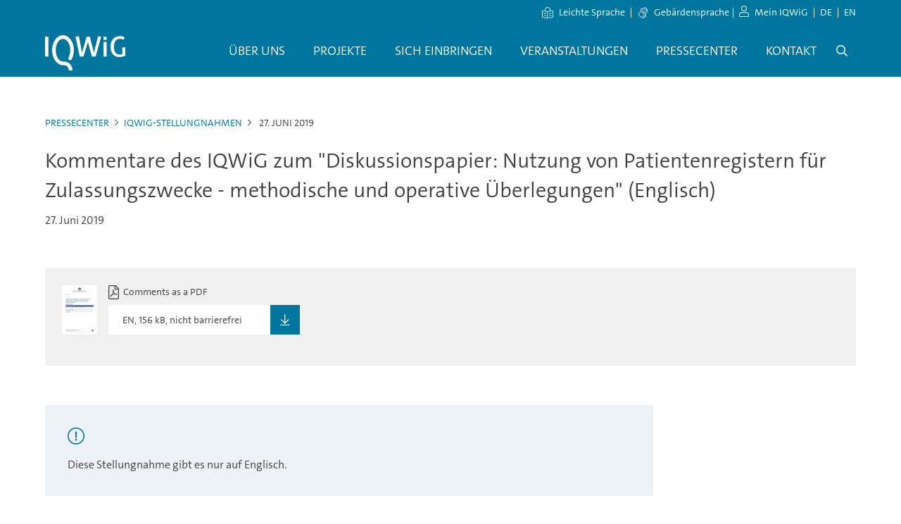

--- FILE ---
content_type: text/html; charset=utf-8
request_url: https://www.iqwig.de/presse/iqwig-stellungnahmen/27-juni-2019.html
body_size: 12426
content:
<!DOCTYPE html>
<html lang="de-DE">
<head>
<meta http-equiv="Content-Type" content="text/html; charset=UTF-8" />
<title>Kommentare des IQWiG zum "Diskussionspapier: Nutzung von Patientenregistern für Zulassungszwecke - methodische und operative Überlegungen" (Englisch)</title>
<meta name="description" content="Kommentare des IQWiG zum "Diskussionspapier: Nutzung von Patientenregistern für Zulassungszwecke - methodische und operative Überlegungen" " />
<link rel="alternate" href="https://www.iqwig.de/presse/iqwig-stellungnahmen/27-juni-2019.html" hreflang="de-DE" />
<link rel="alternate" href="https://www.iqwig.de/en/presse/iqwig-comments/2019-06-27.html" hreflang="en-US" />
<!-- Copyright (c) 2000-2020 etracker GmbH. All rights reserved. -->
<!-- This material may not be reproduced, displayed, modified or distributed -->
<!-- without the express prior written permission of the copyright holder. -->
<!-- etracker tracklet 5.0 -->
<script type="text/javascript">
var et_pagename = "Kommentare des IQWiG zum \"Diskussionspapier: Nutzung von Patientenregistern für Zulassungszwecke - methodische und operative Überlegungen\" (Englisch)";
var et_areas = "Pressecenter/IQWiG-Stellungnahmen";
</script>
<script id="_etLoader" type="text/javascript" charset="UTF-8" data-block-cookies="true" data-secure-code="PEgouE" src="//code.etracker.com/code/e.js" async></script>
<!-- etracker tracklet 5.0 end -->
<script src="/technical/fancyapps/fancyboxumd.js"></script>
<link rel="stylesheet" href="/technical/fancyapps/fancybox.css"/>
<meta name="viewport" content="width=device-width, initial-scale=1">
<link rel="icon" href="/technical/frontend/resources/favicon_white_ico.png" type="image/x-icon">
<link rel="apple-touch-icon" sizes="180x180" href="/technical/frontend/resources/apple_touch_icon_png.png">
<link rel="icon" type="image/png" sizes="32x32" href="/technical/frontend/resources/favicon_32x32_png.png">
<link rel="icon" type="image/png" sizes="16x16" href="/technical/frontend/resources/favicon_16x16_png.png">
<link rel="manifest" href="/technical/seiten-manifest.webmanifest">
<link rel="mask-icon" href="/technical/frontend/resources/safari_pinned_tab_svg.svg" color="#FFFFFF">
<meta name="msapplication-TileColor" content="#FFFFFF">
<meta name="theme-color" content="#FFFFFF">
<link rel="canonical" href="https://www.iqwig.de/presse/iqwig-stellungnahmen/27-juni-2019.html" />
<meta name="google-site-verification" content="6Aan0CoUhTT_a_dVjTvpAxKrER0M-DrtrWf1fcIPMDM" />
<meta property="og:title" content="Kommentare des IQWiG zum "Diskussionspapier: Nutzung von Patientenregistern für Zulassungszwecke - methodische und operative Überlegungen" (Englisch)">
<meta property="og:description" content="Kommentare des IQWiG zum "Diskussionspapier: Nutzung von Patientenregistern für Zulassungszwecke - methodische und operative Überlegungen" ">
<meta property="og:image" content="/technical/frontend/resources/images/twitter_card_iqwig_buttons_quadratisch_jpg.jpg">
<meta property="og:url" content="https://www.iqwig.de/presse/iqwig-stellungnahmen/27-juni-2019.html">
<meta name="twitter:card" content="summary" />
<meta name="twitter:title" content="Kommentare des IQWiG zum "Diskussionspapier: Nutzung von Patientenregistern für Zulassungszwecke - methodische und operative Überlegungen" (Englisch)" />
<meta name="twitter:image" content="https://www.iqwig.de/technical/frontend/resources/images/twitter_card_iqwig_buttons_quadratisch_jpg.jpg" />
<meta property="og:site_name" content="Institut für Qualität und Wirtschaftlichkeit im Gesundheitswesen (IQWiG)">
<meta name="twitter:image:alt" content="IQWIG.de Logo">
<meta property="fb:app_id" content="MY_FACEBOOK_APP_ID" />
<meta name="twitter:site" content="@iqwig">
<link rel="stylesheet" href="/technical/frontend/style_css.css" />
<script type="application/ld+json">
{
"@context": "https://schema.org",
"@type": "Organization",
"name": "IQWiG.de",
"legalName": "Institut für Qualität und Wirtschaftlichkeit im Gesundheitswesen",
"url": "www.iqwig.de",
"logo": "https://www.iqwig.de/technical/frontend/resources/images/iqwig_logo_blau_rgb.svg",
"foundingDate": "2004",
"address": {
"@type": "PostalAddress",
"streetAddress": "Siegburger Str. 237",
"addressLocality": "Köln",
"addressRegion": "NRW",
"postalCode": "50679",
"addressCountry": "DE"
},
"contactPoint": {
"@type": "ContactPoint",
"contactType": "ContactPoint",
"telephone": "+49 (0) 221 - 35685-0",
"email": "info@iqwig.de"
},
"sameAs": [
"https://twitter.com/iqwig"
]
}
</script>
</head>
<body class="sb-show-main theme--iqwig">
<header aria-label="Hauptnavigation" class="nav">
<div class="backdrop"></div>
<div class="nav__inner">
<div class="container">
<nav role="navigation" aria-label="Metanavigation"
class="nav__meta--desktop ai--center fs--sm">
<ul class="nav__metaItems d--flex ai--center">
<li class="nav__topBar--item">
<a class="nav__topBar--anchor" href="/leichte-sprache/">
<i class="nav__topBar--icon icon--leichte-sprache" aria-hidden="true"></i>
<span class="nav__topBar--label">Leichte Sprache</span>
</a>
</li>
<li class="nav__topBar--item">
<a class="nav__topBar--anchor" href="/gebaerdensprache/">
<i class="nav__topBar--icon icon--gebaerdensprache" aria-hidden="true"></i>
<span class="nav__topBar--label">Gebärdensprache</span>
</a>
</li>
<li class="nav__metaItem nav__metaFunction d--flex ai--center">
<a aria-label="zum Mein IQWiG Bereich" class="d--flex ai--center"
href="/mein-iqwig/"
>
<i class="nav__metaIcon fs--md icon--user" aria-hidden="true"></i>
Mein IQWiG
</a>
</li>
<li class="nav__metaItem nav__metaLanguage d--flex ai--center">
<a aria-label="Sprachwechsel Deutsch"
href="https://www.iqwig.de/presse/iqwig-stellungnahmen/27-juni-2019.html">DE</a>
</li> <!-- .nav__metaItem nav__metaLanguage d-flex ai-center -->
<li class="nav__metaItem nav__metaLanguage d--flex ai--center">
<a aria-label="Sprachwechsel Englisch"
href="https://www.iqwig.de/en/presse/iqwig-comments/2019-06-27.html">EN</a>
</li> <!-- .nav__metaItem nav__metaLanguage d-flex ai-center -->
</ul> <!-- nav__metItems d-flex ai-center -->
</nav> <!-- .nav__meta-desktop ai-center fs-sm -->
<div class="d--flex ai--center actionbar">
<a class="nav__logoWrapper" aria-label="Link zur Startseite"
href="/" >
<img class="nav__logo" src="/technical/frontend/resources/images/iqwig_logo_header_w0xh50.svg" alt="Logo des Instituts für Qualität und Wirtschaftlichkeit im Gesundheitswesen" >
<img class="nav__logo--print" src="/technical/frontend/resources/images/iqwig_logo_blau_rgb_100_w0xh50.png" alt="Logo des Instituts für Qualität und Wirtschaftlichkeit im Gesundheitswesen" >
</a> <!-- .nav__logoWrapper -->
<div class="nav__wrapper">
<nav
role="menu"
aria-label="Metanavigation"
class="nav__meta--mobile ai--center fs--sm">
<ul class="nav__metaItems d--flex ai--center fw--sb" role="presentation" >
<li class="nav__metaItem nav__metaFunction d--flex ai--center">
<a
aria-label="zum Mein IQWiG Bereich"
role="menuitem"
class="d--flex ai--center"
href="/mein-iqwig/"
>
<i class="nav__metaIcon fs--md icon--user" aria-hidden="true"></i>
Mein IQWiG
</a>
</li>
<li class="nav__metaItem nav__metaLanguage d--flex ai--center">
<a role="menuitem" aria-label="Sprachwechsel Deutsch"
href="https://www.iqwig.de/presse/iqwig-stellungnahmen/27-juni-2019.html">DE</a>
</li>
<li class="nav__metaItem nav__metaLanguage d--flex ai--center">
<a role="menuitem" aria-label="Sprachwechsel Englisch"
href="https://www.iqwig.de/en/presse/iqwig-comments/2019-06-27.html">EN</a>
</li>
</ul>
</nav>
<nav role="menu" aria-label="Quicklinks" class="nav__topBar">
<ul class="nav__topBar--items" role="presentation">
<li class="nav__topBar--item">
<a class="nav__topBar--anchor" href="/leichte-sprache/">
<i class="nav__topBar--icon icon--leichte-sprache" aria-hidden="true"></i>
<span class="nav__topBar--label">Leichte Sprache</span>
</a>
</li>
<li class="nav__topBar--item">
<a class="nav__topBar--anchor" href="/gebaerdensprache/">
<i class="nav__topBar--icon icon--gebaerdensprache" aria-hidden="true"></i>
<span class="nav__topBar--label">Gebärdensprache</span>
</a>
</li>
</ul>
</nav>
<nav role="none" aria-label="Hauptnavigation" data-js-navigation>
<ul class="nav__items d--flex ai--center fs--lg" role="menu">
<li class="js--navItem" role="presentation" >
<a
class="nav__item" aria-haspopup="true" role="menuitem"
aria-expanded="false" aria-controls="menu-1-7045"
id="menuToggle-1-7045" href="/ueber-uns/aufgaben-und-ziele/" >
<div class="d--flex ai--center jc--sb">
Über uns
<div class="nav__arrow fs--sm icon icon--chevron" aria-hidden="true" ></div>
</div>
</a>
<div hidden class="subNav" aria-hidden="true" role="presentation">
<div class="container subNav__grid">
<div class="subNav__teaser">
<p class="subNav__teaserTitle fw--sb">Über uns</p>
<p class="fs--md" >Das unabhängige Institut für Qualität und Wirtschaftlichkeit im Gesundheitswesen (IQWiG) untersucht den Nutzen und den Schaden von medizinischen Maßnahmen für Patientinnen und Patienten.</p>
</div> <!-- .subNav__teaser -->
<div class="subNav__header">
<a role="presentation" aria-hidden="true" class="d--flex ai--center jc--sb">
<div class="subNav__header-arrow fs--sm icon icon--chevron" aria-hidden="true" ></div>
<span class="subNav__header-title">Über uns</span>
</a> <!-- .menuitem -->
</div> <!-- .subNav__header -->
<ul class="subNav__items" id="menu-1-7045" role="menu">
<li role="none" class="subNav__item fs--md">
<a role="menuitem" class="d--flex ai--center jc--sb" href="/ueber-uns/aufgaben-und-ziele/" >
Aufgaben und Ziele
<div class="subNav__arrow nav__arrow fs--sm icon icon--chevron" aria-hidden="true" ></div>
</a>
<ul class="subNav__items--3rdlvl" id="menu-3rdlvl-1-7048" role="menu">
<li role="none" class="subNav__item--3rdlvl fs--md">
<a role="menuitem" class="d--flex ai--center jc--sb" href="/ueber-uns/aufgaben-und-ziele/auftraggeber-und-finanzierung/" >
Auftraggeber und Finanzierung
</a>
</li>
<li role="none" class="subNav__item--3rdlvl fs--md">
<a role="menuitem" class="d--flex ai--center jc--sb" href="/ueber-uns/aufgaben-und-ziele/gesetzliche-grundlagen/" >
Gesetzliche Grundlagen
</a>
</li>
<li role="none" class="subNav__item--3rdlvl fs--md">
<a role="menuitem" class="d--flex ai--center jc--sb" href="/ueber-uns/aufgaben-und-ziele/fachlicher-austausch/" >
Fachlicher Austausch
</a>
</li>
</ul>
<div class="subNav__header">
<a role="presentation" aria-hidden="true" class="d--flex ai--center jc--sb">
<div class="subNav__header-arrow fs--sm icon icon--chevron" aria-hidden="true" ></div>
<span class="subNav__header-title">Aufgaben und Ziele</span>
</a>
</div>
</li>
<li role="none" class="subNav__item fs--md">
<a role="menuitem" class="d--flex ai--center jc--sb" href="/ueber-uns/struktur-des-instituts/" >
Struktur des Instituts
<div class="subNav__arrow nav__arrow fs--sm icon icon--chevron" aria-hidden="true" ></div>
</a>
<ul class="subNav__items--3rdlvl" id="menu-3rdlvl-1-7062" role="menu">
<li role="none" class="subNav__item--3rdlvl fs--md">
<a role="menuitem" class="d--flex ai--center jc--sb" href="/ueber-uns/struktur-des-instituts/organigramm/" >
Organigramm
</a>
</li>
<li role="none" class="subNav__item--3rdlvl fs--md">
<a role="menuitem" class="d--flex ai--center jc--sb" href="/ueber-uns/struktur-des-instituts/organe-und-gremien/" >
Organe und Gremien
</a>
</li>
<li role="none" class="subNav__item--3rdlvl fs--md">
<a role="menuitem" class="d--flex ai--center jc--sb" href="/ueber-uns/struktur-des-instituts/institutsleitung/" >
Institutsleitung
</a>
</li>
<li role="none" class="subNav__item--3rdlvl fs--md">
<a role="menuitem" class="d--flex ai--center jc--sb" href="/ueber-uns/struktur-des-instituts/ressorts/" >
Ressorts
</a>
</li>
</ul>
<div class="subNav__header">
<a role="presentation" aria-hidden="true" class="d--flex ai--center jc--sb">
<div class="subNav__header-arrow fs--sm icon icon--chevron" aria-hidden="true" ></div>
<span class="subNav__header-title">Struktur des Instituts</span>
</a>
</div>
</li>
<li role="none" class="subNav__item fs--md">
<a role="menuitem" class="d--flex ai--center jc--sb" href="/ueber-uns/methoden/" >
Methoden
<div class="subNav__arrow nav__arrow fs--sm icon icon--chevron" aria-hidden="true" ></div>
</a>
<ul class="subNav__items--3rdlvl" id="menu-3rdlvl-1-7231" role="menu">
<li role="none" class="subNav__item--3rdlvl fs--md">
<a role="menuitem" class="d--flex ai--center jc--sb" href="/ueber-uns/methoden/evidenzbasierte-medizin/" >
Evidenzbasierte Medizin
</a>
</li>
<li role="none" class="subNav__item--3rdlvl fs--md">
<a role="menuitem" class="d--flex ai--center jc--sb" href="/ueber-uns/methoden/ergebnisse/" >
Ergebnisse
</a>
</li>
<li role="none" class="subNav__item--3rdlvl fs--md">
<a role="menuitem" class="d--flex ai--center jc--sb" href="/ueber-uns/methoden/qualitaetssicherung/" >
Qualitätssicherung
</a>
</li>
<li role="none" class="subNav__item--3rdlvl fs--md">
<a role="menuitem" class="d--flex ai--center jc--sb" href="/ueber-uns/methoden/methodenpapier/" >
Methodenpapier
</a>
</li>
</ul>
<div class="subNav__header">
<a role="presentation" aria-hidden="true" class="d--flex ai--center jc--sb">
<div class="subNav__header-arrow fs--sm icon icon--chevron" aria-hidden="true" ></div>
<span class="subNav__header-title">Methoden</span>
</a>
</div>
</li>
<li role="none" class="subNav__item fs--md">
<a role="menuitem" class="d--flex ai--center jc--sb" href="/ueber-uns/zeitschriftenpublikationen/" >
Zeitschriftenpublikationen
</a>
</li>
<li role="none" class="subNav__item fs--md">
<a role="menuitem" class="d--flex ai--center jc--sb" href="/ueber-uns/haeufig-gestellte-fragen-faq/" >
Häufig gestellte Fragen - FAQ
</a>
</li>
<li role="none" class="subNav__item fs--md">
<a role="menuitem" class="d--flex ai--center jc--sb" href="/ueber-uns/karriere/" >
Karriere
</a>
</li>
<li role="none" class="subNav__item fs--md">
<a role="menuitem" class="d--flex ai--center jc--sb" href="/ueber-uns/jubilaeum/" >
Jubiläum
</a>
</li>
</ul><img src="/grafiken/ueber-uns_iqwig_6_10_20_capture10305_w380xh0.jpg" class="subNav__teaserImage" alt="" /></div></div></li>
<li class="js--navItem" role="presentation" >
<a
class="nav__item" aria-haspopup="true" role="menuitem"
aria-expanded="false" aria-controls="menu-2-7264"
id="menuToggle-2-7264" href="/projekte/projekte-und-ergebnisse/" >
<div class="d--flex ai--center jc--sb">
Projekte
<div class="nav__arrow fs--sm icon icon--chevron" aria-hidden="true" ></div>
</div>
</a>
<div hidden class="subNav" aria-hidden="true" role="presentation">
<div class="container subNav__grid">
<div class="subNav__teaser">
<p class="subNav__teaserTitle fw--sb">Projekte</p>
<p class="fs--md" ></p>
</div> <!-- .subNav__teaser -->
<div class="subNav__header">
<a role="presentation" aria-hidden="true" class="d--flex ai--center jc--sb">
<div class="subNav__header-arrow fs--sm icon icon--chevron" aria-hidden="true" ></div>
<span class="subNav__header-title">Projekte</span>
</a> <!-- .menuitem -->
</div> <!-- .subNav__header -->
<ul class="subNav__items" id="menu-2-7264" role="menu">
<li role="none" class="subNav__item fs--md">
<a role="menuitem" class="d--flex ai--center jc--sb" href="/projekte/projekte-und-ergebnisse/" >
Projekte und Ergebnisse
</a>
</li>
</ul><img src="/grafiken/projekte_w380xh0.jpg" class="subNav__teaserImage" alt="" /></div></div></li>
<li class="js--navItem" role="presentation" >
<a
class="nav__item" aria-haspopup="true" role="menuitem"
aria-expanded="false" aria-controls="menu-3-7398"
id="menuToggle-3-7398" href="/sich-einbringen/themencheck-medizin/" >
<div class="d--flex ai--center jc--sb">
Sich einbringen
<div class="nav__arrow fs--sm icon icon--chevron" aria-hidden="true" ></div>
</div>
</a>
<div hidden class="subNav" aria-hidden="true" role="presentation">
<div class="container subNav__grid">
<div class="subNav__teaser">
<p class="subNav__teaserTitle fw--sb">Sich einbringen</p>
<p class="fs--md" ></p>
</div> <!-- .subNav__teaser -->
<div class="subNav__header">
<a role="presentation" aria-hidden="true" class="d--flex ai--center jc--sb">
<div class="subNav__header-arrow fs--sm icon icon--chevron" aria-hidden="true" ></div>
<span class="subNav__header-title">Sich einbringen</span>
</a> <!-- .menuitem -->
</div> <!-- .subNav__header -->
<ul class="subNav__items" id="menu-3-7398" role="menu">
<li role="none" class="subNav__item fs--md">
<a role="menuitem" class="d--flex ai--center jc--sb" href="/sich-einbringen/themencheck-medizin/" >
ThemenCheck Medizin
<div class="subNav__arrow nav__arrow fs--sm icon icon--chevron" aria-hidden="true" ></div>
</a>
<ul class="subNav__items--3rdlvl" id="menu-3rdlvl-1-17312" role="menu">
<li role="none" class="subNav__item--3rdlvl fs--md">
<a role="menuitem" class="d--flex ai--center jc--sb" href="/sich-einbringen/themencheck-medizin/berichte/" >
ThemenCheck-Berichte
</a>
</li>
<li role="none" class="subNav__item--3rdlvl fs--md">
<a role="menuitem" class="d--flex ai--center jc--sb" href="/sich-einbringen/themencheck-medizin/themenliste/" >
Themenliste
</a>
</li>
<li role="none" class="subNav__item--3rdlvl fs--md">
<a role="menuitem" class="d--flex ai--center jc--sb" href="/sich-einbringen/themencheck-medizin/formular-themenvorschlag/" >
Formular Themenvorschlag
</a>
</li>
<li role="none" class="subNav__item--3rdlvl fs--md">
<a role="menuitem" class="d--flex ai--center jc--sb" href="/sich-einbringen/themencheck-medizin/kontaktformular-themencheck-medizin/" >
Kontaktformular ThemenCheck Medizin
</a>
</li>
</ul>
<div class="subNav__header">
<a role="presentation" aria-hidden="true" class="d--flex ai--center jc--sb">
<div class="subNav__header-arrow fs--sm icon icon--chevron" aria-hidden="true" ></div>
<span class="subNav__header-title">ThemenCheck Medizin</span>
</a>
</div>
</li>
<li role="none" class="subNav__item fs--md">
<a role="menuitem" class="d--flex ai--center jc--sb" href="/sich-einbringen/fachwissen-einbringen/" >
Fachwissen einbringen
<div class="subNav__arrow nav__arrow fs--sm icon icon--chevron" aria-hidden="true" ></div>
</a>
<ul class="subNav__items--3rdlvl" id="menu-3rdlvl-1-7401" role="menu">
<li role="none" class="subNav__item--3rdlvl fs--md">
<a role="menuitem" class="d--flex ai--center jc--sb" href="/sich-einbringen/fachwissen-einbringen/faq-einbindung-ueber-die-sachverstaendigendatenbank/" >
FAQ: Einbindung über die Sachverständigendatenbank
</a>
</li>
<li role="none" class="subNav__item--3rdlvl fs--md">
<a role="menuitem" class="d--flex ai--center jc--sb" href="/sich-einbringen/fachwissen-einbringen/registrierung-sachverstaendigendatenbank/" >
Registrierung Sachverständigendatenbank
</a>
</li>
<li role="none" class="subNav__item--3rdlvl fs--md">
<a role="menuitem" class="d--flex ai--center jc--sb" href="/sich-einbringen/fachwissen-einbringen/datenschutzinformation-registrierung-in-der-sachverstaendigendatenbank/" >
Datenschutzinformation: Registrierung in der Sachverständigendatenbank
</a>
</li>
<li role="none" class="subNav__item--3rdlvl fs--md">
<a role="menuitem" class="d--flex ai--center jc--sb" href="/sich-einbringen/fachwissen-einbringen/aktuelle-stellungnahmen-und-ausschreibungen/" >
Aktuelle Stellungnahmen und Ausschreibungen
</a>
</li>
</ul>
<div class="subNav__header">
<a role="presentation" aria-hidden="true" class="d--flex ai--center jc--sb">
<div class="subNav__header-arrow fs--sm icon icon--chevron" aria-hidden="true" ></div>
<span class="subNav__header-title">Fachwissen einbringen</span>
</a>
</div>
</li>
<li role="none" class="subNav__item fs--md">
<a role="menuitem" class="d--flex ai--center jc--sb" href="/sich-einbringen/betroffenensicht-einbringen/" >
Betroffenensicht einbringen
</a>
</li>
<li role="none" class="subNav__item fs--md">
<a role="menuitem" class="d--flex ai--center jc--sb" href="/sich-einbringen/stellung-nehmen/" >
Stellung nehmen
</a>
</li>
<li role="none" class="subNav__item fs--md">
<a role="menuitem" class="d--flex ai--center jc--sb" href="/sich-einbringen/offenlegung-von-beziehungen/" >
Offenlegung von Beziehungen
<div class="subNav__arrow nav__arrow fs--sm icon icon--chevron" aria-hidden="true" ></div>
</a>
<ul class="subNav__items--3rdlvl" id="menu-3rdlvl-1-7420" role="menu">
<li role="none" class="subNav__item--3rdlvl fs--md">
<a role="menuitem" class="d--flex ai--center jc--sb" href="/sich-einbringen/offenlegung-von-beziehungen/faq-formblatt-offenlegung-von-beziehungen/" >
FAQ &#34;Formblatt Offenlegung von Beziehungen&#34;
</a>
</li>
</ul>
<div class="subNav__header">
<a role="presentation" aria-hidden="true" class="d--flex ai--center jc--sb">
<div class="subNav__header-arrow fs--sm icon icon--chevron" aria-hidden="true" ></div>
<span class="subNav__header-title">Offenlegung von Beziehungen</span>
</a>
</div>
</li>
</ul><img src="/grafiken/begegnen_w380xh0.jpg" class="subNav__teaserImage" alt="" /></div></div></li>
<li class="js--navItem" role="presentation" >
<a
class="nav__item" aria-haspopup="true" role="menuitem"
aria-expanded="false" aria-controls="menu-4-7423"
id="menuToggle-4-7423" href="/veranstaltungen/herbst-symposium/" >
<div class="d--flex ai--center jc--sb">
Veranstaltungen
<div class="nav__arrow fs--sm icon icon--chevron" aria-hidden="true" ></div>
</div>
</a>
<div hidden class="subNav" aria-hidden="true" role="presentation">
<div class="container subNav__grid">
<div class="subNav__teaser">
<p class="subNav__teaserTitle fw--sb">Veranstaltungen</p>
<p class="fs--md" ></p>
</div> <!-- .subNav__teaser -->
<div class="subNav__header">
<a role="presentation" aria-hidden="true" class="d--flex ai--center jc--sb">
<div class="subNav__header-arrow fs--sm icon icon--chevron" aria-hidden="true" ></div>
<span class="subNav__header-title">Veranstaltungen</span>
</a> <!-- .menuitem -->
</div> <!-- .subNav__header -->
<ul class="subNav__items" id="menu-4-7423" role="menu">
<li role="none" class="subNav__item fs--md">
<a role="menuitem" class="d--flex ai--center jc--sb" href="/veranstaltungen/herbst-symposium/" >
Herbst-Symposium
</a>
</li>
<li role="none" class="subNav__item fs--md">
<a role="menuitem" class="d--flex ai--center jc--sb" href="/veranstaltungen/iqwig-im-dialog/" >
IQWiG im Dialog
</a>
</li>
<li role="none" class="subNav__item fs--md">
<a role="menuitem" class="d--flex ai--center jc--sb" href="/veranstaltungen/information-retrieval-meeting/" >
Information Retrieval Meeting
</a>
</li>
</ul><img src="/grafiken/veranstaltungen_iqwig_2015__cbs7060_w380xh0.jpg" class="subNav__teaserImage" alt="" /></div></div></li>
<li class="js--navItem" role="presentation" >
<a
class="nav__item" aria-haspopup="true" role="menuitem"
aria-expanded="false" aria-controls="menu-5-7511"
id="menuToggle-5-7511" href="/presse/pressemitteilungen/" >
<div class="d--flex ai--center jc--sb">
Pressecenter
<div class="nav__arrow fs--sm icon icon--chevron" aria-hidden="true" ></div>
</div>
</a>
<div hidden class="subNav" aria-hidden="true" role="presentation">
<div class="container subNav__grid">
<div class="subNav__teaser">
<p class="subNav__teaserTitle fw--sb">Pressecenter</p>
<p class="fs--md" ></p>
</div> <!-- .subNav__teaser -->
<div class="subNav__header">
<a role="presentation" aria-hidden="true" class="d--flex ai--center jc--sb">
<div class="subNav__header-arrow fs--sm icon icon--chevron" aria-hidden="true" ></div>
<span class="subNav__header-title">Pressecenter</span>
</a> <!-- .menuitem -->
</div> <!-- .subNav__header -->
<ul class="subNav__items" id="menu-5-7511" role="menu">
<li role="none" class="subNav__item fs--md">
<a role="menuitem" class="d--flex ai--center jc--sb" href="/presse/pressemitteilungen/" >
Pressemitteilungen
</a>
</li>
<li role="none" class="subNav__item fs--md">
<a role="menuitem" class="d--flex ai--center jc--sb" href="/presse/mediathek/" >
Mediathek
<div class="subNav__arrow nav__arrow fs--sm icon icon--chevron" aria-hidden="true" ></div>
</a>
<ul class="subNav__items--3rdlvl" id="menu-3rdlvl-1-7516" role="menu">
<li role="none" class="subNav__item--3rdlvl fs--md">
<a role="menuitem" class="d--flex ai--center jc--sb" href="/presse/mediathek/fotos/" >
Fotos
</a>
</li>
<li role="none" class="subNav__item--3rdlvl fs--md">
<a role="menuitem" class="d--flex ai--center jc--sb" href="/presse/mediathek/grafiken/" >
Grafiken
</a>
</li>
<li role="none" class="subNav__item--3rdlvl fs--md">
<a role="menuitem" class="d--flex ai--center jc--sb" href="/presse/mediathek/flyer-und-broschueren/" >
Flyer und Broschüren
</a>
</li>
<li role="none" class="subNav__item--3rdlvl fs--md">
<a role="menuitem" class="d--flex ai--center jc--sb" href="/presse/mediathek/jahresberichte/" >
Jahresberichte
</a>
</li>
</ul>
<div class="subNav__header">
<a role="presentation" aria-hidden="true" class="d--flex ai--center jc--sb">
<div class="subNav__header-arrow fs--sm icon icon--chevron" aria-hidden="true" ></div>
<span class="subNav__header-title">Mediathek</span>
</a>
</div>
</li>
<li role="none" class="subNav__item fs--md">
<a role="menuitem" class="d--flex ai--center jc--sb" href="/presse/im-fokus/" >
Themen im Fokus
<div class="subNav__arrow nav__arrow fs--sm icon icon--chevron" aria-hidden="true" ></div>
</a>
<ul class="subNav__items--3rdlvl" id="menu-3rdlvl-1-7587" role="menu">
<li role="none" class="subNav__item--3rdlvl fs--md">
<a role="menuitem" class="d--flex ai--center jc--sb" href="/presse/im-fokus/europaeische-nutzenbewertung/" >
Europäische Nutzenbewertung
</a>
</li>
<li role="none" class="subNav__item--3rdlvl fs--md">
<a role="menuitem" class="d--flex ai--center jc--sb" href="/presse/im-fokus/neue-arzneimittel-zulassung-nutzenbewertung-erstattung/" >
Neue Arzneimittel: Zulassung, Nutzenbewertung, Erstattung
</a>
</li>
<li role="none" class="subNav__item--3rdlvl fs--md">
<a role="menuitem" class="d--flex ai--center jc--sb" href="/presse/im-fokus/wege-der-auftragsvergabe/" >
Wege der Auftragsvergabe
</a>
</li>
<li role="none" class="subNav__item--3rdlvl fs--md">
<a role="menuitem" class="d--flex ai--center jc--sb" href="/presse/im-fokus/us-wissenschaftspolitik/" >
US-Wissenschaftspolitik
</a>
</li>
<li role="none" class="subNav__item--3rdlvl fs--md">
<a role="menuitem" class="d--flex ai--center jc--sb" href="/presse/im-fokus/evidenzrecherchen/" >
Evidenzrecherchen
</a>
</li>
<li role="none" class="subNav__item--3rdlvl fs--md">
<a role="menuitem" class="d--flex ai--center jc--sb" href="/presse/im-fokus/die-bewertung-nicht-medikamentoeser-verfahren/" >
Die Bewertung nicht medikamentöser Verfahren
</a>
</li>
<li role="none" class="subNav__item--3rdlvl fs--md">
<a role="menuitem" class="d--flex ai--center jc--sb" href="/presse/im-fokus/entstehung-eines-themencheck-berichts/" >
Entstehung eines ThemenCheck-Berichts
</a>
</li>
<li role="none" class="subNav__item--3rdlvl fs--md">
<a role="menuitem" class="d--flex ai--center jc--sb" href="/presse/im-fokus/fotostory-eine-dossierbewertung-entsteht/" >
Fotostory: Eine Dossierbewertung entsteht
</a>
</li>
<li role="none" class="subNav__item--3rdlvl fs--md">
<a role="menuitem" class="d--flex ai--center jc--sb" href="/presse/im-fokus/lesehilfe-fuer-dossierbewertungen/" >
Lesehilfe für Dossierbewertungen
</a>
</li>
</ul>
<div class="subNav__header">
<a role="presentation" aria-hidden="true" class="d--flex ai--center jc--sb">
<div class="subNav__header-arrow fs--sm icon icon--chevron" aria-hidden="true" ></div>
<span class="subNav__header-title">Themen im Fokus</span>
</a>
</div>
</li>
<li role="none" class="subNav__item fs--md">
<a role="menuitem" class="d--flex ai--center jc--sb" href="/presse/iqwig-stellungnahmen/" >
IQWiG-Stellungnahmen
</a>
</li>
<li role="none" class="subNav__item fs--md">
<a role="menuitem" class="d--flex ai--center jc--sb" href="/presse/das-iqwig-in-den-medien/" >
Das IQWiG in den Medien
</a>
</li>
<li role="none" class="subNav__item fs--md">
<a role="menuitem" class="d--flex ai--center jc--sb" href="/presse/kontakt-fuer-die-presse/" >
Kontakt für die Presse
</a>
</li>
</ul><img src="/grafiken/pressecenter_ra_4907_neu_2023_09_20_w380xh0.jpg" class="subNav__teaserImage" alt="" /></div></div></li>
<li class="js--navItem" role="presentation" >
<a
class="nav__item" aria-haspopup="true" role="menuitem"
aria-expanded="false" aria-controls="menu-6-16606"
id="menuToggle-6-16606" href="/kontakt/kontaktformular/" >
<div class="d--flex ai--center jc--sb">
Kontakt
<div class="nav__arrow fs--sm icon icon--chevron" aria-hidden="true" ></div>
</div>
</a>
<div hidden class="subNav" aria-hidden="true" role="presentation">
<div class="container subNav__grid">
<div class="subNav__teaser">
<p class="subNav__teaserTitle fw--sb">Kontakt</p>
<p class="fs--md" ></p>
</div> <!-- .subNav__teaser -->
<div class="subNav__header">
<a role="presentation" aria-hidden="true" class="d--flex ai--center jc--sb">
<div class="subNav__header-arrow fs--sm icon icon--chevron" aria-hidden="true" ></div>
<span class="subNav__header-title">Kontakt</span>
</a> <!-- .menuitem -->
</div> <!-- .subNav__header -->
<ul class="subNav__items" id="menu-6-16606" role="menu">
<li role="none" class="subNav__item fs--md">
<a role="menuitem" class="d--flex ai--center jc--sb" href="/kontakt/anreise/" >
Anreise
</a>
</li>
<li role="none" class="subNav__item fs--md">
<a role="menuitem" class="d--flex ai--center jc--sb" href="/kontakt/kontaktformular/" >
Kontaktformular
</a>
</li>
</ul><img src="/grafiken/kontakt_rb_7803_w380xh0.jpg" class="subNav__teaserImage" alt="" /></div></div></li>
</ul>
<div class="nav__items__tab-indicator" style="left: 0px;"></div>
</nav>
</div> <!-- .nav__wrapper -->
<div class="nav__additionals fs--lg">
<div data-url="https://iqwig-search-api.e-spirit.cloud/v1/prepared_search/IQWIG_AS/execute" class="autosuggest nav__searchWrapper">
<button aria-label="Öffne Suche" class="nav__searchButton">
<i class="icon icon--search" aria-hidden="true"></i>
</button>
<div class="search--input search--input__box" role="dialog" aria-label="Finden" aria-hidden="true" aria-live="assertive">
<i class="icon searchIcon icon--search" aria-hidden="true"></i>
<input
id="search_input"
tabIndex="-1"
aria-label="Finden"
aria-autocomplete="list"
type="text"
class="fs--md fw--r autosuggest__input"
size="1"
placeholder="Begriff eingeben"
autocomplete="off"
data-searchurl="/suche/#searchQuery=query="
/>
<button tabIndex="-1" aria-label="Finden" class="searchButton fs--md">
Finden
</button>
</div> <!-- .search-input search-input__box -->
</div> <!-- .autosuggest nav__searchWrapper -->
</div> <!-- .nav__additionals fs-lg -->
<button class="hamburger hamburger--animSliderRight nav__hamburger" type="button"
aria-label="Öffne Navigation" aria-expanded="false">
<span class="hamburger__box">
<span class="hamburger__inner"></span>
</span>
</button>
</div> <!-- .nav__meta-desktop ai-center fs-sm -->
</div> <!-- .container -->
</div> <!-- .nav__inner -->
</header>
<main class="">
<div role="navigation" aria-labelledby="breadcrumbHeadingReturn">
<p hidden id="breadcrumbHeadingReturn">Breadcrumbs</p>
<ul class="container breadcrumb fs--sm">
<li class="breadcrumb__item">
<a >
Pressecenter
</a>
</li>
<li class="breadcrumb__item">
<a href="/presse/iqwig-stellungnahmen/" >
<i class="breadcrumb__arrow icon icon--chevron" aria-hidden="true" ></i>IQWiG-Stellungnahmen
</a>
</li>
<li class="breadcrumb__item">
<i class="breadcrumb__arrow icon icon--chevron" aria-hidden="true" ></i>
27. Juni 2019
</li>
</ul>
</div>
<script type="application/ld+json">
{
"@context": "https://schema.org",
"@type": "BreadcrumbList",
"itemListElement":
[
{
"@type": "ListItem",
"position": 1,
"item": {
"@id": "https://www.iqwig.de/presse/pressemitteilungen/",
"name": "Pressecenter"
}
},
{
"@type": "ListItem",
"position": 2,
"item": {
"@id": "https://www.iqwig.de/presse/iqwig-stellungnahmen/",
"name": "IQWiG-Stellungnahmen"
}
}
]
}
</script>
<div class="container">
<div class="articleHead wysiwyg">
<h1 >Kommentare des IQWiG zum "Diskussionspapier: Nutzung von Patientenregistern für Zulassungszwecke - methodische und operative Überlegungen" (Englisch)</h1>
</div>
</div>
<div class="container section" >
<div class="container--content">
<a name="Fließtext"></a>
<div class="wysiwyg">
<div>
<p class="ta--left">27. Juni 2019</p>
<div style="clear:both;"></div>
</div>
</div><!-- .wysiwyg -->
</div>
</div>
<div class="container section">
<section class="documentsTeaser documentsTeaser--vertical" >
<a name="Dokumente-Teaser--(DE)"></a>
<ul class="documentsTeaser__items--vertical">
<li class="documentsTeaser__item" >
<a href="/printprodukte/2019-06-27_ema-dp_disease_registries_comments_iqwig_final-version.pdf" tabindex="-1">
<img src="/printprodukte/2019_06_27_ema_dp_disease_registries_comments_iqwig_final_version_pdf_thumbnail_w50h70.jpg" alt=" Comments as a PDF " class="documentsTeaser__preview" />
</a>
<a class="fs--sm assetLink__wrapper" href="/printprodukte/2019-06-27_ema-dp_disease_registries_comments_iqwig_final-version.pdf" aria-label="" >
<div class="assetLink__wrapper" >
<div class="assetLink__title">
<i class="assetLink__doctype icon--pdf" aria-hidden="true"></i>
<p
>Comments as a PDF</p>
</div>
<div class="assetLink fs--sm">
<span class="assetLink__name fs--sm">
EN, <span class="sr--hidden"> PDF, </span>156 kB, nicht barrierefrei
</span>
<i class="assetLink__icon icon icon--arrow-to-bottom" aria-hidden="true"></i>
</div>
<p class="assetLink__subTitle"
>
</p>
</div>
</a>
</li>
</ul>
</section>
</div>
<div class="section container">
<div class="container--content">
<div class="contextBox contextBox--hint" >
<a name="Kontext-Box"></a>
<h2 class="fw--sb contextBox__title contextBox__title--hint" >
<i class="contextBox__icon fs--xl icon icon--exclamation-circle" aria-hidden="true"></i>
</h2>
<div class="wysiwyg contextBox__text" >
<p class="ta--left">Diese Stellungnahme gibt es nur auf Englisch.</p>
</div>
</div>
</div>
</div>
<div class="container section" >
<div class="container--content">
<a name="Comments-from-IQWiG-on-&#39;Discussion-paper-Use-of-patient"></a>
<div class="wysiwyg">
<h2 class="headline--2" >Comments from IQWiG on &#39;Discussion paper: Use of patient disease registries for regulatory purposes – methodological and operational considerations&#39; (EMA/763513/2018)</h2>
<div>
<!-- START_DISABLED_TEXT_SECTION_MARKER --><h3 class="headline--3" >Comments from:</h3><!-- END_DISABLED_TEXT_SECTION_MARKER --><p class="ta--left">Institute for Quality and Efficiency in Health Care <abbr title="Institut für Qualität und Wirtschaftlichkeit im Gesundheitswesen">(IQWiG</abbr>)<br/>Im Mediapark <br/>50670 Cologne<br/>Germany<br/></p><p class="ta--left"><i>Please note that these comments and the identity of the sender will be published unless a specificjustified objection is received. When completed, this form should be sent to the European Medicines Agency electronically, in Word format (not <abbr title="Portable Document Format">PDF</abbr>).</i></p><p class="ta--left"></p><!-- START_DISABLED_TEXT_SECTION_MARKER --><h3 class="headline--3" > 1. General comments </h3><!-- END_DISABLED_TEXT_SECTION_MARKER --><p class="ta--left"><abbr title="Institut für Qualität und Wirtschaftlichkeit im Gesundheitswesen">IQWiG</abbr> appreciates the provided opportunity to comment on the discussion paper on patient registries.</p><p class="ta--left">In general we are convinced that good quality patient registries can be helpful to answer clinically relevant questions (e.g. detection of rare adverse events by longterm observation of less selected populations), and are especially useful to set up registry-based studies, either observational or interventional (e.g. <abbr title="Randomized Controlled Trial">RCTs</abbr>). Therefore, we appreciate the clarification of registries vs. registry-based studies and we particularly support the recommendations for good registry practice given by the <abbr title="European Medicines Agency">EMA</abbr> especially in Chapter 5 of the discussion paper.</p><p class="ta--left">Nevertheless we want to point out that patient registries and the derived observational evidence <strong>for the purpose of comparative benefit and harm assessment</strong> of health technologies face severe methodological challenges. <br/></p><p class="ta--left">A second general comment refers to the objective of usefulness of patient registries for both regulatory and <abbr title="Health Technology Assessment">HTA</abbr> purposes. Although the overlap of expectations and requirements probably will be huge, there will also be differences in need. The <abbr title="European Medicines Agency">EMA</abbr> discussion paper primarily focuses on a regulatory view which basically is legitimate. But because – to our best knowledge – the majority of the existing patient registries in Europe currently at best partially fulfill the recommended criteria in this paper, and therefore would have to be significantly developed and expanded in the future, we suggest creating a common list of criteria for the sake of a clear orientation for registry holders. This list could be presented in a differentiated manner, indicating which criteria / requirements are (especially) important for regulators, <abbr title="Health Technology Assessment">HTA</abbr> bodies, or both. For example, there are obviously different data needs of regulators and <abbr title="Health Technology Assessment">HTA</abbr> bodies. This aspect will be picked up in the following part with specific comments. </p><!-- START_DISABLED_TEXT_SECTION_MARKER --><h3 class="headline--3" > 2. Specific comments on text </h3><!-- END_DISABLED_TEXT_SECTION_MARKER --><!-- START_DISABLED_TEXT_SECTION_MARKER --><h4 class="headline--4" > Page 6, Lines 15-19 </h4><!-- END_DISABLED_TEXT_SECTION_MARKER --><p class="ta--left">Comment:</p><p class="ta--left">As <abbr title="Health Technology Assessment">HTA</abbr> is fundamentally based on comparisons to evaluate (additional) benefits and harms of medical technologies for patients, only disease specific registries allow for comparisons of different treatments or therapeutic strategies without using further external data sources. Registries demanded to be set up by regulators (e.g. <abbr title="European Medicines Agency">EMA</abbr>) in the past were most often (65%) product registries, see:</p><p class="ta--left">Bouvy JC, Blake K, Slattery J, De Bruin ML, Arlett P, Kurz X. Registries in European post-marketing surveillance: a retrospective analysis of centrally approved products, 2005-2013. Pharmacoepidemiol Drug Saf. 2017.</p><p class="ta--left">Therefore we appreciate the clear preference for disease specific registries, which might help to avoid problems with questionable indirect comparisons and historical control groups.</p><!-- START_DISABLED_TEXT_SECTION_MARKER --><h4 class="headline--4" > Page 7 Lines 9-18; See also Page 9 Lines 4-11 </h4><!-- END_DISABLED_TEXT_SECTION_MARKER --><p class="ta--left">Comment:</p><p class="ta--left">From a regulatory perspective it is understandable that any MAH initiated, managed or funded active safety data collection for his medicinal product in a disease registry has to follow the regulatory requirements for a PASS. But for the comparative analyses <abbr title="Health Technology Assessment">HTA</abbr> bodies have to conduct, and in order to avoid bias, there is a need to have the same grade of detail, rigor and reliability in the collection of safety /adverse event data for the comparators. This of course also holds true for all other outcome data used in comparative effectiveness analyses. </p><p class="ta--left">Proposed change (if any):</p><p class="ta--left">Please add a sentence after page 7, line 18: </p><p class="ta--left">“From an <abbr title="Health Technology Assessment">HTA</abbr> perspective it is important for comparative analyses that a disease registry collects safety data (and further relevant outcome data) in the same way, quality and detail for a certain medicinal product of interest and the alternative interventions suitable as potential comparators.” </p><!-- START_DISABLED_TEXT_SECTION_MARKER --><h4 class="headline--4" > Page 14 Line 19-23 and table 1 </h4><!-- END_DISABLED_TEXT_SECTION_MARKER --><p class="ta--left">In accordance to chapter 6.1, where it is described how randomization can be incorporated in a disease registry setting, we propose to mention the option of a registry-based <abbr title="randomisierte kontrollierte Studie">RCT</abbr> (“RRCT) as part of the interventional registry studies.</p><p class="ta--left">Proposed change (if any): </p><p class="ta--left">Please add in line 23: … treatment is given, “or in case of a registry-based-RCT [insert following citations].”</p><p class="ta--left">Lauer <abbr title="Multiple Sklerose">MS</abbr>, D&#39;Agostino RB Sr: The randomized registry trial: the next disruptive technology in clinical research? N Engl J Med 2013; 369: 1579-81.</p><p class="ta--left">Li G, Sajobi TT, Menon BK, et al.: Registry-based randomized controlled trials: advantages, challenges and areas for future research. J Clin Epidemiol 20.08.2016 [Epub ahead of print]</p><p class="ta--left">Please add in Table 1, row “patient enrolment”, column “Registry study”: “In case of a registry-based <abbr title="randomisierte kontrollierte Studie">RCT</abbr>, allocation to treatment has to be documented in addition.”</p><!-- START_DISABLED_TEXT_SECTION_MARKER --><h4 class="headline--4" > Page 16 Line 7 </h4><!-- END_DISABLED_TEXT_SECTION_MARKER --><p class="ta--left">The ethics and/or feasibility of randomization do not depend on the prevalence of a disease. The observation of very large (i.e. “dramatic”) effects in relevant outcomes rather precludes any (further) comparative study, not only <abbr title="Randomized Controlled Trial">RCTs</abbr>, from an ethical point of view. Similarly, the presence of (very) strong preferences may limit the feasibility of an <abbr title="randomisierte kontrollierte Studie">RCT</abbr>. However, because observational studies are notoriously challenged by (selection) bias and increased heterogeneity (variance), those studies typically need the inclusion of much more patients and need much more effort to come to more or less conclusive results.</p><p class="ta--left">Proposed change (if any): </p><p class="ta--left">Please omit the example in parentheses (“(e.g. very rare diseases)”)</p><!-- START_DISABLED_TEXT_SECTION_MARKER --><h4 class="headline--4" > Page 16 Lines 23-25 </h4><!-- END_DISABLED_TEXT_SECTION_MARKER --><p class="ta--left">Comment: </p><p class="ta--left">We don´t support this recommendation, because electronic healthcare databases (EHDs) and routinely collected data (like claims data) are associated with even more problems of validity, quality and bias than observational data stemming from good quality disease registries. Up to now this approach could not fulfill its huge promises for example for postmarket surveillance of drugs, see:</p><p class="ta--left">Moore TJ, Furberg CD. Electronic Health Data for Postmarket Surveillance: A Vision Not Realized. Drug Saf 2015; 38: 601-610</p><p class="ta--left">In addition, the cited <abbr title="European Medicines Agency">EMA</abbr> study of Pacurariu et al. concluded, that only “a few European databases meet minimal regulatory requirements”, and “confirmed the fragmentation, heterogeneity and lack of transparency existing in many European EHDs.”</p><p class="ta--left">The authors stated also in their discussion (page 7):</p><p class="ta--left">“First, the limited capture of inpatient prescribing poses a problem for regulators and investigators since many newly approved drugs are specialised drugs, used exclusively in secondary care. Second, some disease-specific variables (e. g, biomarkers, laboratory tests and genetic data) are only exceptionally recorded, and they are required more and more often in study protocols.”</p><p class="ta--left">A further critical aspect of using routinely collected data for regulatory or <abbr title="Health Technology Assessment">HTA</abbr> purposes has been demonstrated by a meta-epidemiological study which analysed treatment effects for mortality comparing routinely collected data with subsequent randomised trials. The authors found that studies based on routinely collected data “showed significantly more favorable mortality estimates by 31 % than subsequent trials.”</p><p class="ta--left">Hemkens LG, Contopoulos-Ioannidis DG, Ioannidis JP. Agreement of treatment effects for mortality from routinely collected data and subsequent randomized trials: meta-epidemiological survey. <abbr title="British Medical Journal">BMJ</abbr> 2016; 352: i493</p><p class="ta--left">Proposed change (if any): </p><p class="ta--left">We propose to delete this sentence.</p><!-- START_DISABLED_TEXT_SECTION_MARKER --><h4 class="headline--4" > Page 16 Line 32 </h4><!-- END_DISABLED_TEXT_SECTION_MARKER --><p class="ta--left">Comment: </p><p class="ta--left">As mentioned in our first general comment, we don´t believe that PAES or PASS results based on observational data from disease registries – with the exemption of RRCTs (Registry-based randomised controlled studies) – can <strong>prove</strong> safety or efficacy of health technologies. Consequently, subgroup analyses based on non-experimental data can only lead to hypotheses on effect modifying factors.</p><p class="ta--left">Proposed change (if any): </p><p class="ta--left">please reformulate: … (PAES), to generate hypotheses on varying efficacy/effectiveness in patient sub-groups...</p><!-- START_DISABLED_TEXT_SECTION_MARKER --><h4 class="headline--4" > Page 16 Line 41 to Page 17 Line 2 </h4><!-- END_DISABLED_TEXT_SECTION_MARKER --><p class="ta--left">We do not support this view from our <abbr title="Health Technology Assessment">HTA</abbr> perspective. Instead of the mentioned uses of clinical practice data from patient registries, we see a big advantage of good quality registries in setting up pragmatic registry-based <abbr title="Randomized Controlled Trial">RCTs</abbr> which can answer relevant clinical questions, e.g. studying effects of adapted drug dosing schemes in clinical practice which deviate from those used in pivotal trials.</p><p class="ta--left">Examples of RRCTs are given here:</p><p class="ta--left">Frobert O, Lagerqvist B, Gudnason T, et al.: Thrombus Aspiration in ST-Elevation myocardial infarction in Scandinavia (TASTE trial): a multicenter, prospective, randomized, controlled clinical registry trial based on the Swedish angiography and angioplasty registry (SCAAR) platform; study design and rationale. Am Heart J 2010; 160: 1042-8.</p><p class="ta--left">Rao SV, Hess CN, Barham B, et al.: A registry-based randomized trial comparing radial and femoral approaches in women undergoing percutaneous coronary intervention: the SAFE-PCI for Women (Study of Access Site for Enhancement of <abbr title="perkutane Koronarintervention">PCI</abbr> for Women) trial. JACC Cardiovasc Interv 2014; 7: 857-67.</p><p class="ta--left">Proposed change (if any): </p><p class="ta--left">We propose to add the following sentence: “In addition, good quality registries allow for the set-up of interventional studies as well, for example pragmatic registry-based <abbr title="Randomized Controlled Trial">RCTs</abbr>.”</p><!-- START_DISABLED_TEXT_SECTION_MARKER --><h4 class="headline--4" > Page 18 - 34 </h4><!-- END_DISABLED_TEXT_SECTION_MARKER --><p class="ta--left">Comment: </p><p class="ta--left">In general, we support <abbr title="European Medicines Agency">EMA</abbr>´s considerations on good registry practice and harmonisation to international standards outlined in chapter 5.</p><!-- START_DISABLED_TEXT_SECTION_MARKER --><h4 class="headline--4" > Page 27 Table 4 last column </h4><!-- END_DISABLED_TEXT_SECTION_MARKER --><p class="ta--left">We conclude from certain comments in the last column, that without additional funding the required data quality in the routine practice of the <abbr title="European Group for Blood and Marrow Transplantation">EBMT</abbr> can currently not be guaranteed.</p><!-- START_DISABLED_TEXT_SECTION_MARKER --><h4 class="headline--4" > Page 31 Lines 22 -29 </h4><!-- END_DISABLED_TEXT_SECTION_MARKER --><p class="ta--left">Comment: </p><p class="ta--left">We absolutely agree on the necessity to protect personal data. We also understand the fears of registry coordinators and scientists regarding intellectual property and publication rights. We are optimistic that these problems could be solved in contracts between the involved parties, but never should lead to a lack of transparency or completeness of the clinical data which build the ground for regulatory (or <abbr title="Health Technology Assessment">HTA</abbr>) decisions. In this sense we cannot see what kind of clinical data could be “commercially confidential information” to be withhold from publication by the <abbr title="European Medicines Agency">EMA</abbr>?</p><p class="ta--left">Proposed change (if any): </p><p class="ta--left">Please add a sentence for clarification: “However, it must be guaranteed that all clinical data relevant for final regulatory decisions have to be published in the respective <abbr title="European Medicines Agency">EMA</abbr> documents.”</p><!-- START_DISABLED_TEXT_SECTION_MARKER --><h4 class="headline--4" > Page 35 Line 28-36 Line 42 -43 </h4><!-- END_DISABLED_TEXT_SECTION_MARKER --><p class="ta--left">Comment: </p><p class="ta--left">We want to make the point that RRCTs (registry-based <abbr title="Randomized Controlled Trial">RCTs</abbr>) can also play a role for the prospective evaluation of patient risks / safety issues in interventional PASS, not only in the context of PAES.</p><p class="ta--left">Proposed change (if any): </p><p class="ta--left">Please add a sentence in line 36:</p><p class="ta--left">“Randomisation can be incorporated in a disease registry setting, if called for by the study design best to address the research question (e.g. safety).”</p><p class="ta--left"></p><!-- START_DISABLED_TEXT_SECTION_MARKER --><h4 class="headline--4" > Page 39 Line 10 </h4><!-- END_DISABLED_TEXT_SECTION_MARKER --><p class="ta--left">Comment: </p><p class="ta--left">Here you mention the “comparison of safety between different treatments” as a possible objective of data analysis. Please see our second specific comment to page 7 and 9!</p><!-- START_DISABLED_TEXT_SECTION_MARKER --><h4 class="headline--4" > Page 42 Line 4-25 </h4><!-- END_DISABLED_TEXT_SECTION_MARKER --><p class="ta--left">It is correctly stated that for PASS imposed by regulators legal obligations have to be followed, e.g. the final study report has to follow a specific format. PASS (as well as PAES) can be considered as an essential part of the clinical data required for an authorisation. Therefore, <abbr title="European Medicines Agency">EMA’s</abbr> publication policy on clinical data derived from clinical trials submitted by the MAH for authorisation should also apply to PASS and PAES, which means that study reports for PASS and PAES should also be published on <abbr title="European Medicines Agency">EMA’s</abbr> website “Clinical Data” (<!-- START_DISABLED_TEXT_SECTION_MARKER --><a href="https://clinicaldata.ema.europa.eu" target="_self" >https://clinicaldata.ema.europa.eu</a><!-- END_DISABLED_TEXT_SECTION_MARKER -->).</p><p class="ta--left">Proposed change (if any):</p><p class="ta--left">After line 19 on page 42 add as follows:</p><p class="ta--left">“Full study reports on PASS and PAES will be published on <abbr title="European Medicines Agency">EMA’s</abbr> website Clinical Data (<!-- START_DISABLED_TEXT_SECTION_MARKER --><a href="https://clinicaldata.ema.europa.eu" target="_self" >https://clinicaldata.ema.europa.eu</a><!-- END_DISABLED_TEXT_SECTION_MARKER -->) six months after submission of these documents to the regulatory authority.”</p><p class="ta--left"></p><!-- START_DISABLED_TEXT_SECTION_MARKER --><h4 class="headline--4" > Page 42 Line 24-25 </h4><!-- END_DISABLED_TEXT_SECTION_MARKER --><p class="ta--left">Comment: </p><p class="ta--left">Please see our specific comment to page 31, lines 22-29</p>
<div style="clear:both;"></div>
</div>
</div><!-- .wysiwyg -->
</div>
</div>
</main>
<div class="container">
<div class="footer__meta">
<button aria-label="Zurück zur vorherigen Seite" class="js--back footer__metaItem footer__metaItem--default footer__back fs--lg content--center">
<i class="icon icon--chevron-left" aria-hidden="true"></i>
</button>
<div class="footer__print">
<p class="footer__metaText fw--sb">Seite drucken</p>
<button aria-label="Ausdrucken" class="js--print footer__metaItem footer__metaItem--additional fs--lg content--center">
<i class="icon icon--print" aria-hidden="true"></i>
</button>
</div>
</div> <!-- .footer__meta -->
</div> <!-- .container -->
<div class="container scrollTop">
<button aria-label="Zurück nach oben" class="footer__metaItem scrollTop__button fs--lg content--center">
<i class="icon icon--arrow" aria-hidden="true"></i>
</button>
</div> <!-- .container_scrollTop -->
<footer>
<div class="footer__container">
<div class="container">
<nav role="navigation" aria-label="Seitenübersicht" class="footer">
<div class="footer__section">
<p class="fs--lg fw--sb headline--3">Über uns</p>
<ul>
<li class="footer__item fs--sm">
<a href="/ueber-uns/aufgaben-und-ziele/">Aufgaben und Ziele</a>
</li>
<li class="footer__item fs--sm">
<a href="/ueber-uns/struktur-des-instituts/">Struktur des Instituts</a>
</li>
<li class="footer__item fs--sm">
<a href="/ueber-uns/methoden/">Methoden</a>
</li>
<li class="footer__item fs--sm">
<a href="/ueber-uns/zeitschriftenpublikationen/">Zeitschriftenpublikationen</a>
</li>
<li class="footer__item fs--sm">
<a href="/ueber-uns/haeufig-gestellte-fragen-faq/">Häufig gestellte Fragen - FAQ</a>
</li>
<li class="footer__item fs--sm">
<a href="/ueber-uns/karriere/">Karriere</a>
</li>
<li class="footer__item fs--sm">
<a href="/ueber-uns/jubilaeum/">Jubiläum</a>
</li>
</ul></div> <!-- .footer__section -->
<div class="footer__section">
<p class="fs--lg fw--sb headline--3">Projekte</p>
<ul>
<li class="footer__item fs--sm">
<a href="/projekte/projekte-und-ergebnisse/">Projekte und Ergebnisse</a>
</li>
</ul></div> <!-- .footer__section -->
<div class="footer__section">
<p class="fs--lg fw--sb headline--3">Sich einbringen</p>
<ul>
<li class="footer__item fs--sm">
<a href="/sich-einbringen/themencheck-medizin/">ThemenCheck Medizin</a>
</li>
<li class="footer__item fs--sm">
<a href="/sich-einbringen/fachwissen-einbringen/">Fachwissen einbringen</a>
</li>
<li class="footer__item fs--sm">
<a href="/sich-einbringen/betroffenensicht-einbringen/">Betroffenensicht einbringen</a>
</li>
<li class="footer__item fs--sm">
<a href="/sich-einbringen/stellung-nehmen/">Stellung nehmen</a>
</li>
<li class="footer__item fs--sm">
<a href="/sich-einbringen/offenlegung-von-beziehungen/">Offenlegung von Beziehungen</a>
</li>
</ul></div> <!-- .footer__section -->
<div class="footer__section">
<p class="fs--lg fw--sb headline--3">Veranstaltungen</p>
<ul>
<li class="footer__item fs--sm">
<a href="/veranstaltungen/herbst-symposium/">Herbst-Symposium</a>
</li>
<li class="footer__item fs--sm">
<a href="/veranstaltungen/iqwig-im-dialog/">IQWiG im Dialog</a>
</li>
<li class="footer__item fs--sm">
<a href="/veranstaltungen/information-retrieval-meeting/">Information Retrieval Meeting</a>
</li>
</ul></div> <!-- .footer__section -->
<div class="footer__section">
<p class="fs--lg fw--sb headline--3">Pressecenter</p>
<ul>
<li class="footer__item fs--sm">
<a href="/presse/pressemitteilungen/">Pressemitteilungen</a>
</li>
<li class="footer__item fs--sm">
<a href="/presse/mediathek/">Mediathek</a>
</li>
<li class="footer__item fs--sm">
<a href="/presse/im-fokus/">Themen im Fokus</a>
</li>
<li class="footer__item fs--sm">
<a href="/presse/iqwig-stellungnahmen/">IQWiG-Stellungnahmen</a>
</li>
<li class="footer__item fs--sm">
<a href="/presse/das-iqwig-in-den-medien/">Das IQWiG in den Medien</a>
</li>
<li class="footer__item fs--sm">
<a href="/presse/kontakt-fuer-die-presse/">Kontakt für die Presse</a>
</li>
</ul></div> <!-- .footer__section -->
<div class="footer__section">
<p class="fs--lg fw--sb headline--3">Kontakt</p>
<ul>
<li class="footer__item fs--sm">
<a href="/kontakt/anreise/">Anreise</a>
</li>
<li class="footer__item fs--sm">
<a href="/kontakt/kontaktformular/">Kontaktformular</a>
</li>
</ul></div> <!-- .footer__section -->
<div class="footer__section">
<p class="fs--lg fw--sb headline--3">Sonstiges</p>
<ul>
<li class="footer__item fs--sm">
<a href="/sonstiges/datenschutz/">Datenschutz</a>
</li>
<li class="footer__item fs--sm">
<a href="/sonstiges/glossar/">Glossar</a>
</li>
<li class="footer__item fs--sm">
<a href="/sonstiges/impressum/">Impressum</a>
</li>
</ul></div> <!-- .footer__section -->
<ul class="footer__section">
<li>
<p class="footer__logoDesc" >Allgemeinverständliche Gesundheitsinformationen für Bürgerinnen und Bürger.</p>
</li>
<li>
<a class="footer__logoAnchor" href="https://www.gesundheitsinformation.de/" target="_self" ><i class="footer__logo icon--gi-full" aria-label="gesundheitsinformation.de Logo" role="img"></i></a>
</li>
</ul> <!-- .footer__section -->
</nav> <!-- .footer -->
</div> <!-- .container -->
</div> <!-- .footer__container -->
</footer>
<div tabindex="-1" class="glossaryLinkBox bg--light-grey" role="dialog" aria-modal="true">
<div class="glossaryLinkBox__title d--flex fd--row ai--center">
<div data-title class="fw--sb d--flex-1"></div>
<button class="fs--sm fc--primary" aria-haspopup="false" aria-label="Infobox schließen">
<i class="d--flex icon--times" aria-hidden="true"></i>
</button>
</div>
<div data-text class="fs--sm"></div>
<div class="glossaryLinkBox__link">
<div class="arrowLink fw--sb" >
<a href="#" aria-label="Mehr erfahren" target="_self" >
<span class="arrowLink__icon icon icon--chevron" aria-hidden="true" ></span>
Zum Glossareintrag
</a>
</div> <!-- .arrowLink fw-sb -->
</div>
<div class="glossaryLinkBox__arrowOuter"></div>
<div class="glossaryLinkBox__arrow"></div>
</div> <!-- .glossaryLinkBox bg-light-grey -->
<script src="/technical/frontend/iqwig_bundle_js.js"></script>
</body>
</html>

--- FILE ---
content_type: text/css; charset=utf-8
request_url: https://www.iqwig.de/technical/frontend/style_css.css
body_size: 38811
content:
@font-face {
	font-family: "iqwig-iconfont";
	src: url("resources/fonts/iqwig_iconfont_534420e6ecc6b12e4c05b2b53726fac5_eot.eot?#iefix") format("embedded-opentype"),
url("resources/fonts/iqwig_iconfont_4431409e751e6d89c04d11415e0fb6c7_woff.woff") format("woff"),
url("resources/fonts/iqwig_iconfont_45034a5ca79632aef8541227b9c86378_woff2.woff2") format("woff2"),
url("resources/fonts/iqwig_iconfont_f22bb6aa035288a55bfeff862c756967_ttf.ttf") format("truetype"),
url("resources/fonts/iqwig_iconfont_556d0642713dcf722783c66ae0497b09_svg.svg#iqwig-iconfont") format("svg");
}

.icon {
  line-height: 1;
	display: inline-block;
}

.icon:before,
[class*="icon--"]:before {
	font-family: iqwig-iconfont !important;
	font-style: normal;
	font-weight: normal !important;
	height: 1em;
  line-height: 1em;
}

.icon--arrow-down:before {
	content: "\f101";
}
.icon--arrow-to-bottom:before {
	content: "\f102";
}
.icon--arrow:before {
	content: "\f103";
}
.icon--book-open:before {
	content: "\f104";
}
.icon--book:before {
	content: "\f105";
}
.icon--bubble:before {
	content: "\f106";
}
.icon--calendar-alt:before {
	content: "\f107";
}
.icon--check-circle:before {
	content: "\f108";
}
.icon--check:before {
	content: "\f109";
}
.icon--chevron-down-l:before {
	content: "\f10a";
}
.icon--chevron-down:before {
	content: "\f10b";
}
.icon--chevron-left:before {
	content: "\f10c";
}
.icon--chevron-right:before {
	content: "\f10d";
}
.icon--chevron-up:before {
	content: "\f10e";
}
.icon--chevron:before {
	content: "\f10f";
}
.icon--clipboard-list-check:before {
	content: "\f110";
}
.icon--clipboard:before {
	content: "\f111";
}
.icon--copy:before {
	content: "\f112";
}
.icon--doctor:before {
	content: "\f113";
}
.icon--download:before {
	content: "\f114";
}
.icon--edit:before {
	content: "\f115";
}
.icon--envelope:before {
	content: "\f116";
}
.icon--excel:before {
	content: "\f117";
}
.icon--exclamation-circle:before {
	content: "\f118";
}
.icon--external-link:before {
	content: "\f119";
}
.icon--facebook:before {
	content: "\f11a";
}
.icon--file-plus:before {
	content: "\f11b";
}
.icon--film:before {
	content: "\f11c";
}
.icon--folder:before {
	content: "\f11d";
}
.icon--gebaerdensprache:before {
	content: "\f11e";
}
.icon--gi-full-en:before {
	content: "\f11f";
}
.icon--gi-full:before {
	content: "\f120";
}
.icon--gi-grey:before {
	content: "\f121";
}
.icon--gi-twotone:before {
	content: "\f122";
}
.icon--gi-white:before {
	content: "\f123";
}
.icon--graph:before {
	content: "\f124";
}
.icon--heartbeat:before {
	content: "\f125";
}
.icon--id-card:before {
	content: "\f126";
}
.icon--info:before {
	content: "\f127";
}
.icon--instagram:before {
	content: "\f128";
}
.icon--institution:before {
	content: "\f129";
}
.icon--kontakt:before {
	content: "\f12a";
}
.icon--leichte-sprache:before {
	content: "\f12b";
}
.icon--link:before {
	content: "\f12c";
}
.icon--list-alt:before {
	content: "\f12d";
}
.icon--long-arrow-up:before {
	content: "\f12e";
}
.icon--newspaper:before {
	content: "\f12f";
}
.icon--pdf:before {
	content: "\f130";
}
.icon--pencil:before {
	content: "\f131";
}
.icon--person:before {
	content: "\f132";
}
.icon--phone:before {
	content: "\f133";
}
.icon--powerpoint:before {
	content: "\f134";
}
.icon--print:before {
	content: "\f135";
}
.icon--question-bubble:before {
	content: "\f136";
}
.icon--question:before {
	content: "\f137";
}
.icon--quote:before {
	content: "\f138";
}
.icon--search-plus:before {
	content: "\f139";
}
.icon--search:before {
	content: "\f13a";
}
.icon--share:before {
	content: "\f13b";
}
.icon--smartphone:before {
	content: "\f13c";
}
.icon--sort-alpha-down:before {
	content: "\f13d";
}
.icon--sort-up:before {
	content: "\f13e";
}
.icon--sort:before {
	content: "\f13f";
}
.icon--stethoscope:before {
	content: "\f140";
}
.icon--times:before {
	content: "\f141";
}
.icon--tp_allergien:before {
	content: "\f142";
}
.icon--tp_alter_pflege:before {
	content: "\f143";
}
.icon--tp_atemwege:before {
	content: "\f144";
}
.icon--tp_druesen_hormone:before {
	content: "\f145";
}
.icon--tp_ebm:before {
	content: "\f146";
}
.icon--tp_fortpflanzung_geburt:before {
	content: "\f147";
}
.icon--tp_frauengesundheit:before {
	content: "\f148";
}
.icon--tp_fruehbewertung_arzneimitteln:before {
	content: "\f149";
}
.icon--tp_haut_haare:before {
	content: "\f14a";
}
.icon--tp_herz_kreislauf:before {
	content: "\f14b";
}
.icon--tp_igel:before {
	content: "\f14c";
}
.icon--tp_immunsystem_infektionen:before {
	content: "\f14d";
}
.icon--tp_kind_familie:before {
	content: "\f14e";
}
.icon--tp_kopf_nerven:before {
	content: "\f14f";
}
.icon--tp_krebs:before {
	content: "\f150";
}
.icon--tp_maennergesundheit:before {
	content: "\f151";
}
.icon--tp_muskeln_knochen_gelenke:before {
	content: "\f152";
}
.icon--tp_nieren_harnwege:before {
	content: "\f153";
}
.icon--tp_praevention:before {
	content: "\f154";
}
.icon--tp_psyche_gemuet:before {
	content: "\f155";
}
.icon--tp_verdauung_stoffwechsel:before {
	content: "\f156";
}
.icon--tp_vorsorge_frueherkennung:before {
	content: "\f157";
}
.icon--tp_zaehne_zahnfleisch:before {
	content: "\f158";
}
.icon--trash-alt:before {
	content: "\f159";
}
.icon--twitter:before {
	content: "\f15a";
}
.icon--use-phone:before {
	content: "\f15b";
}
.icon--user:before {
	content: "\f15c";
}
.icon--whatsapp:before {
	content: "\f15d";
}
.icon--word:before {
	content: "\f15e";
}

html body{background-color:white}:root{--clr-default: #404040;--clr-font-light: #757675;--clr-light-grey: #F0F0F0;--clr-grey: #CECECE;--clr-error: #ee0000}.theme--iqwig{--clr-primary: #00769F;--clr-primary-rgb: 0, 118, 159;--clr-primary-light: #EDF2F7;--clr-primary-dark: #006385;--clr-secondary: #7d4781}.theme--themencheck{--clr-primary: #B05927;--clr-primary-rgb: 185, 93, 41;--clr-primary-light: #FBF5F2;--clr-secondary: #7d4781}.theme--gi{--clr-primary: #51790B ;--clr-primary-bright: #B8CE27;--clr-primary-rgb: 81, 121, 11;--clr-primary-light: #F3FAE9;--clr-primary-dark: #51790B;--clr-secondary: #7d4781;--clr-warning: #B05927;--search-teaser-button-background: var(--clr-primary);--nav-additionals-border-display: block;--nav-sub-header-background-color: #fff;--footer-meta-scroll-top-background: var(--clr-primary);--footer-background: var(--clr-light-grey);--footer-font-color: var(--clr-default);--table-head-background: var(--clr-primary-bright);--table-odd-background: var(--clr-light-grey);--image-description-background: transparent;--media-item-alignment: center;--media-actions-background: var(--clr-primary);--media-item-sub-title-white-space: normal;--media-item-sub-title-height: auto;--media-item-sub-title-padding: 0;--media-item-sub-title-width: fit-content;--media-item-sub-title-toggle: none;--media-item-sub-title-position: static;--download-teaser-text-background-color: var(--clr-light-grey);--download-teaser-text-font-color: var(--clr-default);--download-teaser-link-area-background-color: #fff;--download-teaser-link-area-padding: 1.5rem 0 0;--download-teaser-link-background-color: var(--clr-light-grey)}.theme--inverted{color:#fff}.theme--inverted .wysiwyg>p>a{color:#fff;color:inherit;text-decoration:underline}:root{--text-default-link-decoration: none}.theme--gi{--text-default-link-decoration: underline}html{box-sizing:border-box;line-height:1.42;-webkit-text-size-adjust:100%;-webkit-font-smoothing:antialiased;-moz-osx-font-smoothing:grayscale;scroll-behavior:smooth;color:var(--clr-default);scroll-padding-top:6rem}@media (min-width: 992px){html{scroll-padding-top:2rem}}h1,h2,h3,h4,h5,h6{font-weight:unset}h2,h3{font-size:1.25rem}h4,h5{font-size:1rem}*,*::before,*::after{box-sizing:inherit;margin:0;padding:0}fieldset{border:0}a{color:inherit;text-decoration:none}img,video{border-style:none;line-height:0;display:block;max-width:100%}ul{list-style:none}button{color:inherit}input,textarea,select,button{background-color:transparent;font:inherit;letter-spacing:inherit;-webkit-appearance:none;border:0}[hidden]{display:none !important}[block]{display:block !important}body{position:relative}.bg--primary{background-color:var(--clr-primary)}.bg--primary-light{background-color:var(--clr-primary-light)}.bg--secondary{background-color:var(--clr-secondary)}.bg--background{background-color:var(--clr-primary-light)}.bg--light-grey{background-color:var(--clr-light-grey)}.bg--fontLight{background-color:var(--clr-font-light)}.bg--white{background-color:#fff}.bg--error{background-color:var(--clr-error)}.fc--primary{color:var(--clr-primary)}.fc--primary-dark{color:var(--clr-primary-dark)}.fc--secondary{color:var(--clr-secondary)}.fc--fontLight{color:var(--clr-font-light)}.fc--white{color:#fff}.fc--error{color:var(--clr-error)}@font-face{font-family:TheSans;src:url("resources/fonts/thesansvariablec4s_woff2.woff2");font-weight:normal;font-style:normal}html{font-family:TheSans, Arial, Helvetica, sans-serif}.fw--r{font-variation-settings:'wght' 400}.fw--sb{font-variation-settings:'wght' 600}.fw--sbi{font-variation-settings:'wght' 600;font-style:italic}.fs--xs{font-size:.75rem}.fs--sm{font-size:.875rem}.fs--md{font-size:1rem}.fs--lg{font-size:1.125rem}.fs--lgx{font-size:1.25rem}.fs--xl{font-size:1.5rem}.fs--xxl{font-size:2rem}h1,h2,h3{word-break:break-word}.icon{height:1em}.section{margin-bottom:2.5rem}@media (min-width: 576px){.section{margin-bottom:3.5rem}}.section__headline{margin-bottom:1.5rem;text-align:center}.section__headline--mb-center{text-align:left}@media (min-width: 991px){.section__headline--mb-center{text-align:center}}.subPage__headline{margin-bottom:1.5rem;font-size:1.375rem}main .container .container{padding-left:0;padding-right:0}.container,.container--boxed,.container--full{padding-left:1.5rem;padding-right:1.5rem;margin-left:auto;margin-right:auto}.container,.container--boxed{max-width:576px}@media (min-width: 768px){.container,.container--boxed{max-width:768px}}@media (min-width: 991px){.container{max-width:991px}}@media (min-width: 1200px){.container{max-width:1200px}}.container--full{max-width:1200px}.grid{display:grid;grid-gap:1.5rem}@media (min-width: 768px){.grid--2{grid-template-columns:repeat(auto-fit, calc(50% - .75rem))}}@media (min-width: 768px){.grid--3{grid-template-columns:1fr 1fr}}@media (min-width: 991px){.grid--3{grid-template-columns:repeat(auto-fit, calc(33.33% - 1rem))}}.ta--center{text-align:center}.ta--left{text-align:left}.ta--right{text-align:right}.ai--center{align-items:center}.ai--start{align-items:flex-start}.ai--end{align-items:flex-end}.ai--stretch{align-items:stretch}.jc--center{justify-content:center}.jc--start{justify-content:flex-start}.jc--end{justify-content:flex-end}.jc--sb{justify-content:space-between}.fd--row{flex-direction:row}.fd--col{flex-direction:column}.content--center{display:flex;justify-content:center;align-items:center}.d--flex{display:flex !important}.d--flex-1{flex:1}.d--none{display:none !important}@media (min-width: 1200px){.d--none-desktop{display:none !important}}@media (max-width: 1199px){.d--none-mobile{display:none !important}}.d--block{display:block !important}.d--inline-block{display:inline-block !important}.no-scroll{overflow:hidden}.clear--both{clear:both}.clickable{cursor:pointer}.not-clickable{cursor:default;pointer-events:none}.grid__container{display:grid;grid-template-columns:repeat(12, calc(100% / 12))}@media (min-width: 768px){.grid__container{margin:0 -.75rem}}.grid__item{grid-column:span 12}@media (min-width: 768px){.grid__item--1{grid-column:span 1;padding:0 .75rem}}@media (min-width: 768px){.grid__item--2{grid-column:span 2;padding:0 .75rem}}@media (min-width: 768px){.grid__item--3{grid-column:span 3;padding:0 .75rem}}@media (min-width: 768px){.grid__item--4{grid-column:span 4;padding:0 .75rem}}@media (min-width: 768px){.grid__item--5{grid-column:span 5;padding:0 .75rem}}@media (min-width: 768px){.grid__item--6{grid-column:span 6;padding:0 .75rem}}@media (min-width: 768px){.grid__item--7{grid-column:span 7;padding:0 .75rem}}@media (min-width: 768px){.grid__item--8{grid-column:span 8;padding:0 .75rem}}@media (min-width: 768px){.grid__item--9{grid-column:span 9;padding:0 .75rem}}@media (min-width: 768px){.grid__item--10{grid-column:span 10;padding:0 .75rem}}@media (min-width: 768px){.grid__item--11{grid-column:span 11;padding:0 .75rem}}@media (min-width: 768px){.grid__item--12{grid-column:span 12;padding:0 .75rem}}.theme--gi .grid__column .headline--2{color:var(--clr-primary);font-size:1.125rem}.theme--gi .grid__column .arrowLink{color:var(--clr-primary)}.grid__column .arrowLink:hover{cursor:pointer}.grid--2--center-last{display:grid;grid-template-columns:repeat(4, 1fr)}.grid--2--center-last>*{grid-column:span 2}.grid--2--center-last>*:nth-last-child(1){grid-column:2/span 2}.grid--3--center-last{display:grid;grid-template-columns:repeat(6, 1fr)}.grid--3--center-last>*{grid-column:span 2}.grid--3--center-last>*:nth-last-child(2){grid-column:2/span 2}@media (max-width: 991px){.grid--3--center-last>*{grid-column:span 3 !important}}@media (max-width: 768px){.grid--3--center-last>*{grid-column:span 6 !important}}.grid--3--center-last-one-element{display:grid;grid-template-columns:repeat(6, 1fr)}.grid--3--center-last-one-element>*{grid-column:span 2}.grid--3--center-last-one-element>*:nth-last-child(1){grid-column:3/span 2}@media (max-width: 991px){.grid--3--center-last-one-element>*{grid-column:span 3 !important}}@media (max-width: 768px){.grid--3--center-last-one-element>*{grid-column:span 6 !important}}.mb--1{margin-bottom:1rem}.mb--2{margin-bottom:2rem}.mb--3{margin-bottom:3rem}.mb--4{margin-bottom:4rem}.mt--1{margin-top:1rem}.mt--2{margin-top:2rem}.mt--3{margin-top:3rem}.mt--4{margin-top:4rem}.mr--1{margin-right:1rem}.mr--2{margin-right:2rem}.mr--3{margin-right:3rem}.mr--4{margin-right:4rem}.ml--1{margin-left:1rem}.ml--2{margin-left:2rem}.ml--3{margin-left:3rem}.ml--4{margin-left:4rem}.pb--1{padding-bottom:1rem}.pb--2{padding-bottom:2rem}.pb--3{padding-bottom:3rem}.pb--4{padding-bottom:4rem}.pt--1{padding-top:1rem}.pt--2{padding-top:2rem}.pt--3{padding-top:3rem}.pt--4{padding-top:4rem}.bb--primary{border-bottom:1px solid var(--clr-primary)}.bb--secondary{border-bottom:1px solid var(--clr-secondary)}.bt--primary{border-top:1px solid var(--clr-primary)}.bt--secondary{border-top:1px solid var(--clr-secondary)}.image__wrapper{position:relative}.image__title{position:absolute;bottom:.5rem;left:.5rem;max-width:calc(100% - 1rem);font-size:.75rem;color:white}.sr--hidden{clip:rect(0 0 0 0);height:1px;margin:-1px;overflow:hidden;padding:0;position:absolute;width:1px}.spinner{display:flex;justify-content:space-between;width:55px;margin:0 auto 1rem}.spinner--fixed{position:absolute;top:50%;left:50%;transform:translate(-50%, -100%);z-index:9}.spinner__bounce{width:14px;height:14px;background-color:var(--clr-primary);border-radius:100%;display:inline-block;-webkit-animation:sk-bouncedelay 1.4s infinite ease-in-out both;animation:sk-bouncedelay 1.4s infinite ease-in-out both}.spinner__bounce--1{-webkit-animation-delay:-0.32s;animation-delay:-0.32s}.spinner__bounce--2{-webkit-animation-delay:-0.16s;animation-delay:-0.16s}@-webkit-keyframes sk-bouncedelay{0%,80%,100%{-webkit-transform:scale(0)}40%{-webkit-transform:scale(1)}}@keyframes sk-bouncedelay{0%,80%,100%{-webkit-transform:scale(0);transform:scale(0)}40%{-webkit-transform:scale(1);transform:scale(1)}}.glossaryLink{display:inline-block;position:relative}.glossaryLink__button{cursor:pointer;-webkit-user-select:text;-moz-user-select:text;-ms-user-select:text;user-select:text}.glossaryLink__button i{-webkit-user-select:none;-moz-user-select:none;-ms-user-select:none;user-select:none}.theme--gi .glossaryLink__button{text-decoration:underline dotted;color:#404040 !important}.theme--gi .glossaryLink__button i{display:none}.glossaryLink__button--multiple{color:var(--clr-default);-webkit-user-select:text;-moz-user-select:text;-ms-user-select:text;user-select:text}.glossaryLink__button--multiple:hover{cursor:pointer}.theme--gi .glossaryLink__button--multiple{text-decoration:none;color:var(--clr-default) !important}.theme--gi .glossaryLink__button--multiple i{display:none}.glossaryLinkBox{border:1px solid var(--clr-primary);padding:1rem;width:375px;max-width:90vw;bottom:calc(100% + 19px);left:50%;transform:translateX(-50%);line-height:1.5;position:absolute;text-align:left;color:var(--clr-default);z-index:6;position:absolute;display:none}.glossaryLinkBox,.glossaryLinkBox:focus{outline:0 !important}.glossaryLinkBox__arrow,.glossaryLinkBox__arrowOuter{content:''}.glossaryLinkBox__icon,.glossaryLinkBox__arrow,.glossaryLinkBox__arrowOuter{position:absolute;left:50%;transform:translateX(-50%)}.glossaryLinkBox__arrowOuter{top:100%;border-left:16px solid transparent;border-right:16px solid transparent;border-top:16px solid var(--clr-primary)}.glossaryLinkBox__arrow{top:calc(100% - 2px);border-left:17px solid transparent;border-right:17px solid transparent;border-top:17px solid var(--clr-light-grey)}.glossaryLinkBox__icon{font-size:1.5rem;z-index:1;color:var(--clr-primary)}.glossaryLinkBox__title{margin-bottom:1rem}.glossaryLinkBox__title button{cursor:pointer}.glossaryLinkBox__link{color:var(--clr-primary);text-align:center;margin-top:1rem;display:block}.glossaryLinkBox .wysiwyg{margin-bottom:0;max-height:60vH;overflow-y:auto}.alternativePTagPaddingTop{padding-top:24px}.alternativePTagPaddingBottom{padding-bottom:24px}@media (min-width: 768px){.imageLink--left{float:left;margin:.5rem .5rem .5rem 0}.imageLink--right{float:right;margin:.5rem 0 .5rem .5rem}}@media (min-width: 768px){.imageLink--33{max-width:50%}}@media (min-width: 992px){.imageLink--33{max-width:33.3%}}@media (min-width: 768px){.imageLink--50{max-width:50%}}.lightbox{position:fixed;top:0;left:0;right:0;bottom:0;background:rgba(0,0,0,0.25);z-index:10}.lightbox--header{background:var(--clr-primary-bright, var(--clr-primary-light, #fff))}.lightbox--close{width:2.625rem;height:2.625rem;background-color:var(--clr-primary-dark);border:2px solid var(--clr-primary-dark);margin-left:auto}.lightbox--close:focus{outline-offset:-2px}.lightbox--content{width:90vW}@media (min-width: 991px){.lightbox--content{width:60vW}}.lightbox--body{padding:1.5rem;max-height:90vH;overflow:auto}@media (min-width: 991px){.lightbox--body{max-height:60vH}}.lightbox--trigger{display:inline-flex;cursor:pointer}:root{--f-spinner-width: 36px;--f-spinner-height: 36px;--f-spinner-color-1: rgba(0, 0, 0, 0.1);--f-spinner-color-2: rgba(17, 24, 28, 0.8);--f-spinner-stroke: 2.75
}.f-spinner{margin:auto;padding:0;width:var(--f-spinner-width);height:var(--f-spinner-height)}.f-spinner svg{width:100%;height:100%;vertical-align:top;animation:f-spinner-rotate 2s linear infinite}.f-spinner svg *{stroke-width:var(--f-spinner-stroke);fill:none}.f-spinner svg *:first-child{stroke:var(--f-spinner-color-1)}.f-spinner svg *:last-child{stroke:var(--f-spinner-color-2);animation:f-spinner-dash 2s ease-in-out infinite}@keyframes f-spinner-rotate{100%{transform:rotate(360deg)}}@keyframes f-spinner-dash{0%{stroke-dasharray:1, 150;stroke-dashoffset:0}50%{stroke-dasharray:90, 150;stroke-dashoffset:-35}100%{stroke-dasharray:90, 150;stroke-dashoffset:-124}}.f-throwOutUp{animation:var(--f-throw-out-duration, 0.175s) ease-out both f-throwOutUp}.f-throwOutDown{animation:var(--f-throw-out-duration, 0.175s) ease-out both f-throwOutDown}@keyframes f-throwOutUp{to{transform:translate3d(0, calc(var(--f-throw-out-distance, 150px) * -1), 0);opacity:0}}@keyframes f-throwOutDown{to{transform:translate3d(0, var(--f-throw-out-distance, 150px), 0);opacity:0}}.f-zoomInUp{animation:var(--f-transition-duration, 0.2s) ease 0.1s both f-zoomInUp}.f-zoomOutDown{animation:var(--f-transition-duration, 0.2s) ease both f-zoomOutDown}@keyframes f-zoomInUp{from{transform:scale(0.975) translate3d(0, 16px, 0);opacity:0}to{transform:scale(1) translate3d(0, 0, 0);opacity:1}}@keyframes f-zoomOutDown{to{transform:scale(0.975) translate3d(0, 16px, 0);opacity:0}}.f-fadeIn{animation:var(--f-transition-duration, 0.2s) var(--f-transition-easing, ease) var(--f-transition-delay, 0s) both f-fadeIn;z-index:2}.f-fadeOut{animation:var(--f-transition-duration, 0.2s) var(--f-transition-easing, ease) var(--f-transition-delay, 0s) both f-fadeOut;z-index:1}@keyframes f-fadeIn{0%{opacity:0}100%{opacity:1}}@keyframes f-fadeOut{100%{opacity:0}}.f-fadeFastIn{animation:var(--f-transition-duration, 0.2s) ease-out both f-fadeFastIn;z-index:2}.f-fadeFastOut{animation:var(--f-transition-duration, 0.1s) ease-out both f-fadeFastOut;z-index:2}@keyframes f-fadeFastIn{0%{opacity:.75}100%{opacity:1}}@keyframes f-fadeFastOut{100%{opacity:0}}.f-fadeSlowIn{animation:var(--f-transition-duration, 0.5s) ease both f-fadeSlowIn;z-index:2}.f-fadeSlowOut{animation:var(--f-transition-duration, 0.5s) ease both f-fadeSlowOut;z-index:1}@keyframes f-fadeSlowIn{0%{opacity:0}100%{opacity:1}}@keyframes f-fadeSlowOut{100%{opacity:0}}.f-crossfadeIn{animation:var(--f-transition-duration, 0.2s) ease-out both f-crossfadeIn;z-index:2}.f-crossfadeOut{animation:calc(var(--f-transition-duration, 0.2s)*.5) linear 0.1s both f-crossfadeOut;z-index:1}@keyframes f-crossfadeIn{0%{opacity:0}100%{opacity:1}}@keyframes f-crossfadeOut{100%{opacity:0}}.f-slideIn.from-next{animation:var(--f-transition-duration, 0.85s) cubic-bezier(0.16, 1, 0.3, 1) f-slideInNext}.f-slideIn.from-prev{animation:var(--f-transition-duration, 0.85s) cubic-bezier(0.16, 1, 0.3, 1) f-slideInPrev}.f-slideOut.to-next{animation:var(--f-transition-duration, 0.85s) cubic-bezier(0.16, 1, 0.3, 1) f-slideOutNext}.f-slideOut.to-prev{animation:var(--f-transition-duration, 0.85s) cubic-bezier(0.16, 1, 0.3, 1) f-slideOutPrev}@keyframes f-slideInPrev{0%{transform:translateX(100%)}100%{transform:translate3d(0, 0, 0)}}@keyframes f-slideInNext{0%{transform:translateX(-100%)}100%{transform:translate3d(0, 0, 0)}}@keyframes f-slideOutNext{100%{transform:translateX(-100%)}}@keyframes f-slideOutPrev{100%{transform:translateX(100%)}}.f-classicIn.from-next{animation:var(--f-transition-duration, 0.85s) cubic-bezier(0.16, 1, 0.3, 1) f-classicInNext;z-index:2}.f-classicIn.from-prev{animation:var(--f-transition-duration, 0.85s) cubic-bezier(0.16, 1, 0.3, 1) f-classicInPrev;z-index:2}.f-classicOut.to-next{animation:var(--f-transition-duration, 0.85s) cubic-bezier(0.16, 1, 0.3, 1) f-classicOutNext;z-index:1}.f-classicOut.to-prev{animation:var(--f-transition-duration, 0.85s) cubic-bezier(0.16, 1, 0.3, 1) f-classicOutPrev;z-index:1}@keyframes f-classicInNext{0%{transform:translateX(-75px);opacity:0}100%{transform:translate3d(0, 0, 0);opacity:1}}@keyframes f-classicInPrev{0%{transform:translateX(75px);opacity:0}100%{transform:translate3d(0, 0, 0);opacity:1}}@keyframes f-classicOutNext{100%{transform:translateX(-75px);opacity:0}}@keyframes f-classicOutPrev{100%{transform:translateX(75px);opacity:0}}:root{--f-button-width: 40px;--f-button-height: 40px;--f-button-border: 0;--f-button-border-radius: 0;--f-button-color: #374151;--f-button-bg: #f8f8f8;--f-button-hover-bg: #e0e0e0;--f-button-active-bg: #d0d0d0;--f-button-shadow: none;--f-button-transition: all 0.15s ease;--f-button-transform: none;--f-button-svg-width: 20px;--f-button-svg-height: 20px;--f-button-svg-stroke-width: 1.5;--f-button-svg-fill: none;--f-button-svg-filter: none;--f-button-svg-disabled-opacity: 0.65
}.f-button{display:flex;justify-content:center;align-items:center;box-sizing:content-box;position:relative;margin:0;padding:0;width:var(--f-button-width);height:var(--f-button-height);border:var(--f-button-border);border-radius:var(--f-button-border-radius);color:var(--f-button-color);background:var(--f-button-bg);box-shadow:var(--f-button-shadow);pointer-events:all;cursor:pointer;transition:var(--f-button-transition)}@media (hover: hover){.f-button:hover:not([disabled]){color:var(--f-button-hover-color);background-color:var(--f-button-hover-bg)}}.f-button:active:not([disabled]){background-color:var(--f-button-active-bg)}.f-button:focus:not(:focus-visible){outline:none}.f-button:focus-visible{outline:none;box-shadow:inset 0 0 0 var(--f-button-outline, 2px) var(--f-button-outline-color, var(--f-button-color))}.f-button svg{width:var(--f-button-svg-width);height:var(--f-button-svg-height);fill:var(--f-button-svg-fill);stroke:currentColor;stroke-width:var(--f-button-svg-stroke-width);stroke-linecap:round;stroke-linejoin:round;transition:opacity .15s ease;transform:var(--f-button-transform);filter:var(--f-button-svg-filter);pointer-events:none}.f-button[disabled]{cursor:default}.f-button[disabled] svg{opacity:var(--f-button-svg-disabled-opacity)}.f-carousel__nav .f-button.is-prev,.f-carousel__nav .f-button.is-next,.fancybox__nav .f-button.is-prev,.fancybox__nav .f-button.is-next{position:absolute;z-index:1}.is-horizontal .f-carousel__nav .f-button.is-prev,.is-horizontal .f-carousel__nav .f-button.is-next,.is-horizontal .fancybox__nav .f-button.is-prev,.is-horizontal .fancybox__nav .f-button.is-next{top:50%;transform:translateY(-50%)}.is-horizontal .f-carousel__nav .f-button.is-prev,.is-horizontal .fancybox__nav .f-button.is-prev{left:var(--f-button-prev-pos)}.is-horizontal .f-carousel__nav .f-button.is-next,.is-horizontal .fancybox__nav .f-button.is-next{right:var(--f-button-next-pos)}.is-horizontal.is-rtl .f-carousel__nav .f-button.is-prev,.is-horizontal.is-rtl .fancybox__nav .f-button.is-prev{left:auto;right:var(--f-button-next-pos)}.is-horizontal.is-rtl .f-carousel__nav .f-button.is-next,.is-horizontal.is-rtl .fancybox__nav .f-button.is-next{right:auto;left:var(--f-button-prev-pos)}.is-vertical .f-carousel__nav .f-button.is-prev,.is-vertical .f-carousel__nav .f-button.is-next,.is-vertical .fancybox__nav .f-button.is-prev,.is-vertical .fancybox__nav .f-button.is-next{top:auto;left:50%;transform:translateX(-50%)}.is-vertical .f-carousel__nav .f-button.is-prev,.is-vertical .fancybox__nav .f-button.is-prev{top:var(--f-button-next-pos)}.is-vertical .f-carousel__nav .f-button.is-next,.is-vertical .fancybox__nav .f-button.is-next{bottom:var(--f-button-next-pos)}.is-vertical .f-carousel__nav .f-button.is-prev svg,.is-vertical .f-carousel__nav .f-button.is-next svg,.is-vertical .fancybox__nav .f-button.is-prev svg,.is-vertical .fancybox__nav .f-button.is-next svg{transform:rotate(90deg)}.f-carousel__nav .f-button:disabled,.fancybox__nav .f-button:disabled{pointer-events:none}html.with-fancybox{width:auto;overflow:visible;scroll-behavior:auto}html.with-fancybox body{touch-action:none}html.with-fancybox body.hide-scrollbar{width:auto;margin-right:calc(var(--fancybox-body-margin, 0px) + var(--fancybox-scrollbar-compensate, 0px));overflow:hidden !important;overscroll-behavior-y:none}.fancybox__container{--fancybox-color: #dbdbdb;--fancybox-hover-color: #fff;--fancybox-bg: rgba(24, 24, 27, 0.98);--fancybox-slide-gap: 10px;--f-spinner-width: 50px;--f-spinner-height: 50px;--f-spinner-color-1: rgba(255, 255, 255, 0.1);--f-spinner-color-2: #bbb;--f-spinner-stroke: 3.65;position:fixed;top:0;left:0;bottom:0;right:0;direction:ltr;display:flex;flex-direction:column;box-sizing:border-box;margin:0;padding:0;color:#f8f8f8;-webkit-tap-highlight-color:rgba(0,0,0,0);overflow:visible;z-index:var(--fancybox-zIndex, 1050);outline:none;transform-origin:top left;-webkit-text-size-adjust:100%;-moz-text-size-adjust:none;-ms-text-size-adjust:100%;text-size-adjust:100%;overscroll-behavior-y:contain}.fancybox__container *,.fancybox__container *::before,.fancybox__container *::after{box-sizing:inherit}.fancybox__container::backdrop{background-color:rgba(0,0,0,0)}.fancybox__backdrop{position:fixed;top:0;left:0;bottom:0;right:0;z-index:-1;background:var(--fancybox-bg);opacity:var(--fancybox-opacity, 1);will-change:opacity}.fancybox__carousel{position:relative;box-sizing:border-box;flex:1;min-height:0;z-index:10;overflow-y:visible;overflow-x:clip}.fancybox__viewport{width:100%;height:100%}.fancybox__viewport.is-draggable{cursor:move;cursor:grab}.fancybox__viewport.is-dragging{cursor:move;cursor:grabbing}.fancybox__track{display:flex;margin:0 auto;height:100%}.fancybox__slide{flex:0 0 auto;position:relative;display:flex;flex-direction:column;align-items:center;width:100%;height:100%;margin:0 var(--fancybox-slide-gap) 0 0;padding:4px;overflow:auto;overscroll-behavior:contain;transform:translate3d(0, 0, 0);backface-visibility:hidden}.fancybox__container:not(.is-compact) .fancybox__slide.has-close-btn{padding-top:40px}.fancybox__slide.has-iframe,.fancybox__slide.has-video,.fancybox__slide.has-html5video{overflow:hidden}.fancybox__slide.has-image{overflow:hidden}.fancybox__slide.has-image.is-animating,.fancybox__slide.has-image.is-selected{overflow:visible}.fancybox__slide::before,.fancybox__slide::after{content:"";flex:0 0 0;margin:auto}.fancybox__backdrop:empty,.fancybox__viewport:empty,.fancybox__track:empty,.fancybox__slide:empty{display:block}.fancybox__content{align-self:center;display:flex;flex-direction:column;position:relative;margin:0;padding:2rem;max-width:100%;color:var(--fancybox-content-color, #374151);background:var(--fancybox-content-bg, #fff);cursor:default;border-radius:0;z-index:20}.is-loading .fancybox__content{opacity:0}.is-draggable .fancybox__content{cursor:move;cursor:grab}.can-zoom_in .fancybox__content{cursor:zoom-in}.can-zoom_out .fancybox__content{cursor:zoom-out}.is-dragging .fancybox__content{cursor:move;cursor:grabbing}.fancybox__content [data-selectable],.fancybox__content [contenteditable]{cursor:auto}.fancybox__slide.has-image>.fancybox__content{padding:0;background:rgba(0,0,0,0);min-height:1px;background-repeat:no-repeat;background-size:contain;background-position:center center;transition:none;transform:translate3d(0, 0, 0);backface-visibility:hidden}.fancybox__slide.has-image>.fancybox__content>picture>img{width:100%;height:auto;max-height:100%}.is-animating .fancybox__content,.is-dragging .fancybox__content{will-change:transform, width, height}.fancybox-image{margin:auto;display:block;width:100%;height:100%;min-height:0;object-fit:contain;user-select:none;filter:blur(0px)}.fancybox__caption{align-self:center;max-width:100%;flex-shrink:0;margin:0;padding:14px 0 4px 0;overflow-wrap:anywhere;line-height:1.375;color:var(--fancybox-color, currentColor);opacity:var(--fancybox-opacity, 1);cursor:auto;visibility:visible}.is-loading .fancybox__caption,.is-closing .fancybox__caption{opacity:0;visibility:hidden}.is-compact .fancybox__caption{padding-bottom:0}.f-button.is-close-btn{--f-button-svg-stroke-width: 2;position:absolute;top:0;right:8px;z-index:40}.fancybox__content>.f-button.is-close-btn{--f-button-width: 34px;--f-button-height: 34px;--f-button-border-radius: 4px;--f-button-color: var(--fancybox-color, #fff);--f-button-hover-color: var(--fancybox-color, #fff);--f-button-bg: transparent;--f-button-hover-bg: transparent;--f-button-active-bg: transparent;--f-button-svg-width: 22px;--f-button-svg-height: 22px;position:absolute;top:-38px;right:0;opacity:.75}.is-loading .fancybox__content>.f-button.is-close-btn{visibility:hidden}.is-zooming-out .fancybox__content>.f-button.is-close-btn{visibility:hidden}.fancybox__content>.f-button.is-close-btn:hover{opacity:1}.fancybox__footer{padding:0;margin:0;position:relative}.fancybox__footer .fancybox__caption{width:100%;padding:24px;opacity:var(--fancybox-opacity, 1);transition:all .25s ease}.is-compact .fancybox__footer{position:absolute;bottom:0;left:0;right:0;z-index:20;background:rgba(24,24,27,0.5)}.is-compact .fancybox__footer .fancybox__caption{padding:12px}.is-compact .fancybox__content>.f-button.is-close-btn{--f-button-border-radius: 50%;--f-button-color: #fff;--f-button-hover-color: #fff;--f-button-outline-color: #000;--f-button-bg: rgba(0, 0, 0, 0.6);--f-button-active-bg: rgba(0, 0, 0, 0.6);--f-button-hover-bg: rgba(0, 0, 0, 0.6);--f-button-svg-width: 18px;--f-button-svg-height: 18px;--f-button-svg-filter: none;top:5px;right:5px}.fancybox__nav{--f-button-width: 50px;--f-button-height: 50px;--f-button-border: 0;--f-button-border-radius: 50%;--f-button-color: var(--fancybox-color);--f-button-hover-color: var(--fancybox-hover-color);--f-button-bg: transparent;--f-button-hover-bg: rgba(24, 24, 27, 0.3);--f-button-active-bg: rgba(24, 24, 27, 0.5);--f-button-shadow: none;--f-button-transition: all 0.15s ease;--f-button-transform: none;--f-button-svg-width: 26px;--f-button-svg-height: 26px;--f-button-svg-stroke-width: 2.5;--f-button-svg-fill: none;--f-button-svg-filter: drop-shadow(1px 1px 1px rgba(24, 24, 27, 0.5));--f-button-svg-disabled-opacity: 0.65;--f-button-next-pos: 1rem;--f-button-prev-pos: 1rem;opacity:var(--fancybox-opacity, 1)}.fancybox__nav .f-button:before{position:absolute;content:"";top:-30px;right:-20px;left:-20px;bottom:-30px;z-index:1}.is-idle .fancybox__nav{animation:.15s ease-out both f-fadeOut}.is-idle.is-compact .fancybox__footer{pointer-events:none;animation:.15s ease-out both f-fadeOut}.fancybox__slide>.f-spinner{position:absolute;top:50%;left:50%;margin:var(--f-spinner-top, calc(var(--f-spinner-width) * -0.5)) 0 0 var(--f-spinner-left, calc(var(--f-spinner-height) * -0.5));z-index:30;cursor:pointer}.fancybox-protected{position:absolute;top:0;left:0;right:0;bottom:0;z-index:40;user-select:none}.fancybox-ghost{position:absolute;top:0;left:0;width:100%;height:100%;min-height:0;object-fit:contain;z-index:40;user-select:none;pointer-events:none}.fancybox-focus-guard{outline:none;opacity:0;position:fixed;pointer-events:none}.fancybox__container:not([aria-hidden]){opacity:0}.fancybox__container.is-animated[aria-hidden=false]>*:not(.fancybox__backdrop):not(.fancybox__carousel),.fancybox__container.is-animated[aria-hidden=false] .fancybox__carousel>*:not(.fancybox__viewport),.fancybox__container.is-animated[aria-hidden=false] .fancybox__slide>*:not(.fancybox__content){animation:var(--f-interface-enter-duration, 0.25s) ease 0.1s backwards f-fadeIn}.fancybox__container.is-animated[aria-hidden=false] .fancybox__backdrop{animation:var(--f-backdrop-enter-duration, 0.35s) ease backwards f-fadeIn}.fancybox__container.is-animated[aria-hidden=true]>*:not(.fancybox__backdrop):not(.fancybox__carousel),.fancybox__container.is-animated[aria-hidden=true] .fancybox__carousel>*:not(.fancybox__viewport),.fancybox__container.is-animated[aria-hidden=true] .fancybox__slide>*:not(.fancybox__content){animation:var(--f-interface-exit-duration, 0.15s) ease forwards f-fadeOut}.fancybox__container.is-animated[aria-hidden=true] .fancybox__backdrop{animation:var(--f-backdrop-exit-duration, 0.35s) ease forwards f-fadeOut}.has-iframe .fancybox__content,.has-map .fancybox__content,.has-pdf .fancybox__content,.has-youtube .fancybox__content,.has-vimeo .fancybox__content,.has-html5video .fancybox__content{max-width:100%;flex-shrink:1;min-height:1px;overflow:visible}.has-iframe .fancybox__content,.has-map .fancybox__content,.has-pdf .fancybox__content{width:calc(100% - 120px);height:90%}.fancybox__container.is-compact .has-iframe .fancybox__content,.fancybox__container.is-compact .has-map .fancybox__content,.fancybox__container.is-compact .has-pdf .fancybox__content{width:100%;height:100%}.has-youtube .fancybox__content,.has-vimeo .fancybox__content,.has-html5video .fancybox__content{width:960px;height:540px;max-width:100%;max-height:100%}.has-map .fancybox__content,.has-pdf .fancybox__content,.has-youtube .fancybox__content,.has-vimeo .fancybox__content,.has-html5video .fancybox__content{padding:0;background:rgba(24,24,27,0.9);color:#fff}.has-map .fancybox__content{background:#e5e3df}.fancybox__html5video,.fancybox__iframe{border:0;display:block;height:100%;width:100%;background:rgba(0,0,0,0)}.fancybox-placeholder{border:0 !important;clip:rect(1px, 1px, 1px, 1px) !important;-webkit-clip-path:inset(50%) !important;clip-path:inset(50%) !important;height:1px !important;margin:-1px !important;overflow:hidden !important;padding:0 !important;position:absolute !important;width:1px !important;white-space:nowrap !important}.f-carousel__thumbs{--f-thumb-width: 96px;--f-thumb-height: 72px;--f-thumb-outline: 0;--f-thumb-outline-color: #5eb0ef;--f-thumb-opacity: 1;--f-thumb-hover-opacity: 1;--f-thumb-selected-opacity: 1;--f-thumb-border-radius: 2px;--f-thumb-offset: 0px;--f-button-next-pos: 0;--f-button-prev-pos: 0
}.f-carousel__thumbs.is-classic{--f-thumb-gap: 8px;--f-thumb-opacity: 0.5;--f-thumb-hover-opacity: 1;--f-thumb-selected-opacity: 1
}.f-carousel__thumbs.is-modern{--f-thumb-gap: 4px;--f-thumb-extra-gap: 16px;--f-thumb-clip-width: 46px
}.f-thumbs{position:relative;flex:0 0 auto;margin:0;overflow:hidden;-webkit-tap-highlight-color:rgba(0,0,0,0);user-select:none;perspective:1000px;transform:translateZ(0)}.f-thumbs .f-spinner{position:absolute;top:0;left:0;width:100%;height:100%;border-radius:2px;background-image:linear-gradient(#ebeff2, #e2e8f0);z-index:-1}.f-thumbs .f-spinner svg{display:none}.f-thumbs.is-vertical{height:100%}.f-thumbs__viewport{width:100%;height:auto;overflow:hidden;transform:translate3d(0, 0, 0)}.f-thumbs__track{display:flex}.f-thumbs__slide{position:relative;flex:0 0 auto;box-sizing:content-box;display:flex;align-items:center;justify-content:center;padding:0;margin:0;width:var(--f-thumb-width);height:var(--f-thumb-height);overflow:visible;cursor:pointer}.f-thumbs__slide.is-loading img{opacity:0}.is-classic .f-thumbs__viewport{height:100%}.is-modern .f-thumbs__track{width:max-content}.is-modern .f-thumbs__track::before{content:"";position:absolute;top:0;bottom:0;left:calc((var(--f-thumb-clip-width, 0))*-0.5);width:calc(var(--width, 0)*1px + var(--f-thumb-clip-width, 0));cursor:pointer}.is-modern .f-thumbs__slide{width:var(--f-thumb-clip-width);transform:translate3d(calc(var(--shift, 0) * -1px), 0, 0);transition:none;pointer-events:none}.is-modern.is-resting .f-thumbs__slide{transition:transform .33s ease}.is-modern.is-resting .f-thumbs__slide__button{transition:clip-path .33s ease}.is-using-tab .is-modern .f-thumbs__slide:focus-within{filter:drop-shadow(-1px 0px 0px var(--f-thumb-outline-color)) drop-shadow(2px 0px 0px var(--f-thumb-outline-color)) drop-shadow(0px -1px 0px var(--f-thumb-outline-color)) drop-shadow(0px 2px 0px var(--f-thumb-outline-color))}.f-thumbs__slide__button{appearance:none;width:var(--f-thumb-width);height:100%;margin:0 -100% 0 -100%;padding:0;border:0;position:relative;border-radius:var(--f-thumb-border-radius);overflow:hidden;background:rgba(0,0,0,0);outline:none;cursor:pointer;pointer-events:auto;touch-action:manipulation;opacity:var(--f-thumb-opacity);transition:opacity .2s ease}.f-thumbs__slide__button:hover{opacity:var(--f-thumb-hover-opacity)}.f-thumbs__slide__button:focus:not(:focus-visible){outline:none}.f-thumbs__slide__button:focus-visible{outline:none;opacity:var(--f-thumb-selected-opacity)}.is-modern .f-thumbs__slide__button{--clip-path: inset(0 calc(((var(--f-thumb-width, 0) - var(--f-thumb-clip-width, 0))) * (1 - var(--progress, 0)) * 0.5) round var(--f-thumb-border-radius, 0));clip-path:var(--clip-path)}.is-classic .is-nav-selected .f-thumbs__slide__button{opacity:var(--f-thumb-selected-opacity)}.is-classic .is-nav-selected .f-thumbs__slide__button::after{content:"";position:absolute;top:0;left:0;right:0;height:auto;bottom:0;border:var(--f-thumb-outline, 0) solid var(--f-thumb-outline-color, transparent);border-radius:var(--f-thumb-border-radius);animation:f-fadeIn .2s ease-out;z-index:10}.f-thumbs__slide__img{overflow:hidden;position:absolute;top:0;right:0;bottom:0;left:0;width:100%;height:100%;margin:0;padding:var(--f-thumb-offset);box-sizing:border-box;pointer-events:none;object-fit:cover;border-radius:var(--f-thumb-border-radius)}.f-thumbs.is-horizontal .f-thumbs__track{padding:8px 0 12px 0}.f-thumbs.is-horizontal .f-thumbs__slide{margin:0 var(--f-thumb-gap) 0 0}.f-thumbs.is-vertical .f-thumbs__track{flex-wrap:wrap;padding:0 8px}.f-thumbs.is-vertical .f-thumbs__slide{margin:0 0 var(--f-thumb-gap) 0}.fancybox__thumbs{--f-thumb-width: 96px;--f-thumb-height: 72px;--f-thumb-border-radius: 2px;--f-thumb-outline: 2px;--f-thumb-outline-color: #ededed;position:relative;opacity:var(--fancybox-opacity, 1);transition:max-height 0.35s cubic-bezier(0.23, 1, 0.32, 1)}.fancybox__thumbs.is-classic{--f-thumb-gap: 8px;--f-thumb-opacity: 0.5;--f-thumb-hover-opacity: 1
}.fancybox__thumbs.is-classic .f-spinner{background-image:linear-gradient(rgba(255,255,255,0.1), rgba(255,255,255,0.05))}.fancybox__thumbs.is-modern{--f-thumb-gap: 4px;--f-thumb-extra-gap: 16px;--f-thumb-clip-width: 46px;--f-thumb-opacity: 1;--f-thumb-hover-opacity: 1
}.fancybox__thumbs.is-modern .f-spinner{background-image:linear-gradient(rgba(255,255,255,0.1), rgba(255,255,255,0.05))}.fancybox__thumbs.is-horizontal{padding:0 var(--f-thumb-gap)}.fancybox__thumbs.is-vertical{padding:var(--f-thumb-gap) 0}.is-compact .fancybox__thumbs{--f-thumb-width: 64px;--f-thumb-clip-width: 32px;--f-thumb-height: 48px;--f-thumb-extra-gap: 10px
}.fancybox__thumbs.is-masked{max-height:0px !important}.is-closing .fancybox__thumbs{transition:none !important}.fancybox__toolbar{--f-progress-color: var(--fancybox-color, rgba(255, 255, 255, 0.94));--f-button-width: 46px;--f-button-height: 46px;--f-button-color: var(--fancybox-color);--f-button-hover-color: var(--fancybox-hover-color);--f-button-bg: rgba(24, 24, 27, 0.65);--f-button-hover-bg: rgba(70, 70, 73, 0.65);--f-button-active-bg: rgba(90, 90, 93, 0.65);--f-button-border-radius: 0;--f-button-svg-width: 24px;--f-button-svg-height: 24px;--f-button-svg-stroke-width: 1.5;--f-button-svg-filter: drop-shadow(1px 1px 1px rgba(24, 24, 27, 0.15));--f-button-svg-fill: none;--f-button-svg-disabled-opacity: 0.65;display:flex;flex-direction:row;justify-content:space-between;margin:0;padding:0;font-family:-apple-system, BlinkMacSystemFont, "Segoe UI Adjusted", "Segoe UI", "Liberation Sans", sans-serif;color:var(--fancybox-color, currentColor);opacity:var(--fancybox-opacity, 1);text-shadow:var(--fancybox-toolbar-text-shadow, 1px 1px 1px rgba(0,0,0,0.5));pointer-events:none;z-index:20}.fancybox__toolbar :focus-visible{z-index:1}.fancybox__toolbar.is-absolute,.is-compact .fancybox__toolbar{position:absolute;top:0;left:0;right:0}.is-idle .fancybox__toolbar{pointer-events:none;animation:.15s ease-out both f-fadeOut}.fancybox__toolbar__column{display:flex;flex-direction:row;flex-wrap:wrap;align-content:flex-start}.fancybox__toolbar__column.is-left,.fancybox__toolbar__column.is-right{flex-grow:1;flex-basis:0}.fancybox__toolbar__column.is-right{display:flex;justify-content:flex-end;flex-wrap:nowrap}.fancybox__infobar{padding:0 5px;line-height:var(--f-button-height);text-align:center;font-size:17px;font-variant-numeric:tabular-nums;-webkit-font-smoothing:subpixel-antialiased;cursor:default;user-select:none}.fancybox__infobar span{padding:0 5px}.fancybox__infobar:not(:first-child):not(:last-child){background:var(--f-button-bg)}[data-fancybox-toggle-slideshow]{position:relative}[data-fancybox-toggle-slideshow] .f-progress{height:100%;opacity:.3}[data-fancybox-toggle-slideshow] svg g:first-child{display:flex}[data-fancybox-toggle-slideshow] svg g:last-child{display:none}.has-slideshow [data-fancybox-toggle-slideshow] svg g:first-child{display:none}.has-slideshow [data-fancybox-toggle-slideshow] svg g:last-child{display:flex}[data-fancybox-toggle-fullscreen] svg g:first-child{display:flex}[data-fancybox-toggle-fullscreen] svg g:last-child{display:none}:fullscreen [data-fancybox-toggle-fullscreen] svg g:first-child{display:none}:fullscreen [data-fancybox-toggle-fullscreen] svg g:last-child{display:flex}.f-progress{position:absolute;top:0;left:0;right:0;height:3px;transform:scaleX(0);transform-origin:0;transition-property:transform;transition-timing-function:linear;background:var(--f-progress-color, var(--f-carousel-theme-color, #0091ff));z-index:30;user-select:none;pointer-events:none}.headline--1{font-size:1.5rem}@media (min-width: 481px){.headline--1{font-size:1.875rem}}.headline--2,.headline--3{margin-bottom:.5rem}.headline--2,.headline--3,.headline--4{font-variation-settings:'wght' 600}.headline--2{font-size:1.25rem}.headline--3{font-size:1.125rem}.headline--4{margin-bottom:.25rem;font-size:1rem}.arrowLink{--text-default-link-decoration: none;margin-top:1.5rem;display:block}.arrowLink__icon{font-size:.75em;margin-right:.375rem}.arrowLink>a{color:var(--clr-primary)}.calloutBox{padding:1rem;background-color:var(--clr-primary-light);color:var(--clr-primary)}@media (min-width: 576px){.calloutBox{padding:2rem}}.calloutBox__header{display:flex;align-items:center;margin-bottom:.5rem}@media (min-width: 576px){.calloutBox__header{margin-bottom:1rem}}.calloutBox__icon{margin-right:.5rem;font-size:1.5rem}.calloutBox__link{color:var(--clr-primary);text-decoration:underline}.iconLink{display:inline-flex;align-items:center}.iconLink:hover{cursor:pointer}.iconLink__text{display:inline-block;margin-right:.375rem;text-decoration:underline}.iconLink__icon{font-size:1.375rem}.iconLink--anchor .iconLink__text{margin-right:.5rem;font-size:1.125rem;text-decoration:none}.assetLink{display:flex;align-items:center;background-color:var(--clr-light-grey);width:100%;text-align:left}.assetLink--active{background-color:var(--clr-primary-light)}.assetLink--active .assetLink__icon--inactive{display:none}.assetLink--active .assetLink__icon--active{display:flex}.assetLink__wrapper{width:272px}.assetLink__wrapper:hover{cursor:pointer}a.assetLink__wrapper{position:relative}a.assetLink__wrapper:focus{outline:none !important;display:block}a.assetLink__wrapper:focus::before{content:"";position:absolute;top:0px;left:0px;right:0px;bottom:0px;border:2px solid #fff;outline:2px solid #000}.assetLink:focus-visible{outline-offset:0}button.assetLink:focus{outline:none !important;position:relative}button.assetLink:focus::before{content:"";position:absolute;position:absolute;top:0px;left:0px;right:0px;bottom:0px;border:2px solid #fff;outline:2px solid #000}.assetLink__name{flex:1;padding:0 1.25rem;overflow:hidden;white-space:nowrap;text-overflow:ellipsis}.assetLink__icon{width:42px;height:42px;flex-shrink:0;background-color:var(--clr-primary);display:flex;align-items:center;justify-content:center;color:#fff;font-size:18px}.assetLink__icon--active{display:none}.assetLink__title{display:flex;align-items:flex-start;font-size:.875rem;margin-bottom:.5rem}.assetLink__subTitle{font-size:.75rem;margin-top:.25rem;color:var(--clr-font-light)}.assetLink__doctype{font-size:1.25rem;margin-right:.375rem;line-height:0}.footer{display:grid;padding-top:2rem;grid-template-columns:repeat(auto-fit, minmax(255px, 1fr));margin:0 -1rem}.footer__container{background-color:var(--footer-background, var(--clr-primary));color:var(--footer-font-color, #fff)}.footer__meta{display:flex;align-items:flex-end;margin-bottom:0;padding-top:1.5rem;border-top:1px solid var(--clr-default)}@media (max-width: 350px){.footer__meta{flex-wrap:wrap}}@media (min-width: 768px){.footer__meta{margin-bottom:3rem}}.footer__back{display:none}@media (min-width: 768px){.footer__back{display:flex}}.footer__metaText{display:none}@media (min-width: 768px){.footer__metaText{display:block;margin-bottom:1rem}}.footer__logo{font-size:2.5rem}.footer__logoDesc{margin-bottom:1rem;font-size:.75rem}.footer__share{margin-left:auto;margin-right:auto;padding-right:2.5rem}@media (min-width: 768px){.footer__share{margin-left:6rem;padding:0}}@media (min-width: 768px){.footer__print{margin-left:3rem}}.footer__metaItem{width:2.5rem;height:2.5rem;margin-right:1rem;position:relative;z-index:1;cursor:pointer;color:var(--footer-meta-font-color, #fff);border:2px solid transparent}.footer__metaItem:focus{outline-offset:1px;border:2px solid #fff;outline:2px solid var(--clr-font-light)}.footer__metaItem--default{background-color:var(--footer-meta-button-default-background, var(--clr-font-light))}.footer__metaItem--additional{background-color:var(--footer-meta-additional-button-background, var(--clr-primary))}.footer__metaItem--additional:focus{border:2px solid #fff;outline:2px solid var(--clr-primary)}.footer__section{padding:0 1rem;margin-bottom:2rem}.footer__item{margin-bottom:.25rem;display:flex}.scrollTop{position:sticky;bottom:30px;display:flex;margin-top:-2.5rem;margin-bottom:1.5rem;justify-content:flex-end;pointer-events:none}@media (min-width: 768px){.scrollTop{margin-bottom:3rem;margin-top:-5.5rem}}.scrollTop__button{background-color:var(--footer-meta-scroll-top-background, var(--clr-secondary));transform:translateY(200%);opacity:0;transition:.3s ease-in-out transform, .3s ease-in-out opacity;margin:0;pointer-events:auto}.scrollTop__button--active{transform:translateY(0%);opacity:1}.scrollTop__button:focus{border:2px solid #fff;outline:2px solid var(--clr-primary)}.footerGI{padding-top:2rem;padding-bottom:1rem}.footerGI .footer-nav-width-1{grid-column:span 1}.footerGI .footer-nav-width-2{grid-column:span 2}.footerGI .footer-nav-width-3{grid-column:span 3}.footerGI .footer-nav-width-4{grid-column:span 4}.footerGI nav{display:flex}@media (min-width: 576px){.footerGI{display:grid;grid-gap:1rem;grid-template-columns:1fr 1fr}}@media (min-width: 991px){.footerGI{grid-template-columns:repeat(4, 1fr)}}.footerGI__section{margin-bottom:1.5rem;display:inline-block;margin-right:2.5rem}@media (min-width: 576px){.footerGI__section{margin-bottom:1rem;width:100%}}.footerGI .headline--3{margin-bottom:1.25rem}.footerGI .footer__item{margin-bottom:.5em}.footerGI__images{display:flex;align-items:flex-start;margin-bottom:1.5rem}@media (min-width: 576px){.footerGI__images{margin-bottom:0;display:inline-flex}}@media (min-width: 768px){.footerGI__images{margin-bottom:1.5rem}}.footerGI__text{flex:1}@media (min-width: 576px){.footerGI__text{margin-left:1.5rem}}@media (min-width: 768px){.footerGI__text{margin-left:0}}.footerGI__certificate{max-width:none}.footerGI__certificate:not(:last-child){margin-right:1.5rem}.footerGI__certificate--black{filter:saturate(0)}.footerGI__content{margin-right:0;display:block;border-top:1px solid var(--clr-default);padding-top:1.5rem;grid-column:1 / -1}@media (min-width: 576px){.footerGI__content{display:flex}}@media (min-width: 768px){.footerGI__content{border:0;display:block;padding-top:0;grid-column:auto}}@media (min-width: 991px){.footerGI__content{border-left:1px solid var(--clr-default);padding-left:1.5rem}}.footerGI p a{font-size:1em;display:block;color:inherit;margin-top:.375rem}.theme--iqwig .footer .footer__logoAnchor{display:inline-flex}.modal__wrapper{position:fixed;top:0;left:0;display:flex;justify-content:center;align-items:center;width:100%;height:100%;background:rgba(0,0,0,0.25);z-index:9}@media (min-width: 576px){.modal__wrapper{padding:1.5rem}}@media (min-width: 768px){.modal__wrapper{padding:5rem}}.modal__dialog{position:relative;top:auto;left:auto;right:auto;max-width:71.25rem;width:100%;max-height:100%;border:0;background:white;display:flex;flex-direction:column}.modal__header{display:flex;justify-content:flex-end;background-color:var(--clr-primary-bright)}.modal__scroll{overflow:auto;flex:1}.modal__content{max-width:62rem;padding:1.5rem;overflow-x:hidden;word-break:break-word;text-overflow:ellipsis}.modal__content:focus{position:relative}.modal__content:focus::before{content:"";position:absolute;top:0;left:0;right:0;bottom:0;border:1px dashed #000;pointer-events:none}.modal__content:focus-visible{outline:none}.modal__close{display:flex;justify-content:center;align-items:center;width:2.625rem;height:2.625rem;background-color:var(--clr-primary-dark);color:white;font-size:1.8rem}.modal__close::before{height:auto}.nav{padding:0;min-height:70px;margin-bottom:3.5rem;position:relative;z-index:5;color:var(--nav-font-color, #fff)}@media (max-width: 1199px){.nav{min-height:50px}}.nav--gi{--nav-background: var(--clr-light-grey);--nav-indicator: var(--clr-light-grey);--nav-font-color: var(--clr-default);--nav-search-button: var(--clr-primary);margin-bottom:3rem}@media (max-width: 1199px){.nav--gi{--nav-sub-background: #fff;--nav-sub-line: #40404080;min-height:50px}}.nav--gi .nav__logoWrapper:focus{outline:0}.nav--gi .nav__logoWrapper:focus img{outline:2px solid #000}@media (max-width: 1199px){.nav--gi.nav div.nav__inner{color:var(--clr-default)}.nav--gi.nav div.nav__inner .nav__hamburger{--clr-navigation-hamburger: var(--clr-default)}}.nav--gi.nav__mobile-topic-nav{margin-top:5rem;color:var(--clr-default);margin-bottom:0}@media (min-width: 1200px){.nav--gi.nav__mobile-topic-nav{margin-top:0}}.nav--gi.nav__mobile-topic-nav .container{position:relative}.nav--gi.nav__mobile-topic-nav .container:after{content:"";display:block;width:20px;height:100%;background:linear-gradient(90deg, rgba(255,255,255,0) 0%, #fff 100%);position:absolute;top:0;right:1.5rem}.nav--gi.nav__mobile-topic-nav .overflow-container{position:relative;overflow:hidden;overflow-x:auto;padding-bottom:1rem}@media (min-width: 1200px){.nav--gi.nav__mobile-topic-nav .overflow-container{display:none !important}}.nav--gi.nav__mobile-topic-nav .nav__items{flex-direction:row;align-items:center}.nav--gi.nav__mobile-topic-nav .nav__items li{flex:1;white-space:nowrap}.nav--gi.nav__mobile-topic-nav .nav__items li.active .nav__item{color:var(--clr-primary)}.nav--gi.nav__mobile-topic-nav .nav__items li .nav__item{background-color:transparent;border-bottom:none;border-right:1px solid var(--nav-sub-line, rgba(255,255,255,0.266667));text-align:center}.nav--gi.nav__mobile-topic-nav .nav__items li:last-child .nav__item{border-right:none}.nav--gi.nav__mobile-topic-nav .nav__items li:first-child .nav__item{padding-left:0}.nav--gi-topics{--nav-background: var(--clr-primary-bright);--nav-indicator: var(--clr-primary-bright);z-index:4;margin-bottom:1.5rem;min-height:0}@media (max-width: 1199px){.nav--gi-topics{--nav-sub-background: #fff;--nav-sub-line: #40404080}.nav--gi-topics .subNav{padding:0}}@media (max-width: 1199px){.nav--gi-topics .nav__wrapper{height:calc(100vh - 100% - 70px);overflow:auto}}@media (min-width: 1200px){.nav--gi-topics{--nav-sub-background: transparent}.nav--gi-topics .subNav{padding-top:0;padding-bottom:0}.nav--gi-topics .subNav__grid{background-color:var(--clr-primary-dark);padding:4rem 6rem}}@media (max-width: 1199px){.nav--gi-topics.nav div.nav__inner{top:70px;background:#fff;color:var(--clr-default)}.theme--gi-iframe .nav--gi-topics.nav div.nav__inner{top:0}.nav--gi-topics.nav div.nav__inner .nav__hamburger{--clr-navigation-hamburger: var(--clr-primary)}}.nav--gi-topics div.actionbar{min-height:0}@media (max-width: 1199px){.nav--gi-topics .js--navItem:first-of-type div.nav__arrow.fs--sm.icon.icon--chevron{display:none}}@media (max-width: 1199px){.nav--gi-topics .subNav,.nav--gi-topics .subNav__items--3rdlvl{position:relative;height:auto}.nav--gi-topics .subNav .subNav__items--3rdlvl,.nav--gi-topics .subNav div.subNav__arrow.nav__arrow.fs--sm.icon.icon--chevron,.nav--gi-topics .subNav__items--3rdlvl .subNav__items--3rdlvl,.nav--gi-topics .subNav__items--3rdlvl div.subNav__arrow.nav__arrow.fs--sm.icon.icon--chevron{display:none}.nav--gi-topics .subNav.hiddenList,.nav--gi-topics .subNav__items--3rdlvl.hiddenList{display:none !important}.nav--gi-topics .subNav a,.nav--gi-topics .subNav__items--3rdlvl a{color:var(--clr-default)}.nav--gi-topics .subNav a .icon,.nav--gi-topics .subNav__items--3rdlvl a .icon{display:none}.nav--gi-topics .subNav,.nav--gi-topics .subNav[hidden],.nav--gi-topics .subNav__items--3rdlvl,.nav--gi-topics .subNav__items--3rdlvl[hidden]{transform:none}.nav--gi-topics .subNav__header,.nav--gi-topics .subNav__items--3rdlvl__header{display:none}.nav--gi-topics .subNav .subNav__arrow,.nav--gi-topics .subNav__items--3rdlvl .subNav__arrow{display:none}}@media (max-width: 1199px){.nav--gi-topics .subNav__items--3rdlvl li.active,.nav--gi-topics .subNav__items li.active{background:var(--clr-light-grey, #f0f0f0)}}@media (max-width: 1199px){.nav--gi-topics .subNav__items--3rdlvl li.subNav__item--3rdlvl a{margin-left:1.5rem}.nav--gi-topics .subNav__items--3rdlvl li.subNav__item--3rdlvl:first-child{border-top:1px solid var(--nav-sub-line, rgba(255,255,255,0.266667))}.nav--gi-topics .subNav__items--3rdlvl li.subNav__item--3rdlvl:last-child{border-bottom:none !important}}.nav--gi-topics .nav__items li:focus-within{border:2px solid #000}.nav__inner{background-color:var(--nav-background, var(--clr-primary))}@media (max-width: 1199px){.nav div.nav__inner{position:fixed;top:0;left:0;width:100vw}}.nav .actionbar{justify-content:space-between;min-height:70px}@media (min-width: 1200px){.nav .actionbar{min-height:74px}}.nav button{display:flex;min-height:48px}.nav__hamburger{order:1}@media (min-width: 1200px){.nav__hamburger{display:none !important}}.nav__item{padding:.5rem .75rem;display:block;cursor:pointer}@media (max-width: 1199px){.nav--gi .nav__item{color:var(--clr-primary)}}@media (min-width: 1200px){.nav--gi .nav__item{text-transform:none}}@media (max-width: 1199px){.nav--gi-topics .nav__item{color:var(--clr-primary)}}@media (min-width: 1200px){.nav--gi-topics .nav__item{padding-top:1.25rem;padding-bottom:1.25rem;text-transform:none}}@media (max-width: 1199px){.nav__item{font-weight:500;font-size:1.125rem;border-bottom:1px solid var(--nav-sub-line, rgba(255,255,255,0.266667));padding:.75rem 1.5rem;min-height:3rem}}@media (min-width: 1200px){.nav__item{padding:1.5rem 1.25rem;text-transform:uppercase}}@media (min-width: 1200px){.nav__arrow{margin-left:.5rem;min-width:3rem;height:100%;display:flex;justify-content:flex-end}nav>ul>li>a .nav__arrow{display:none}}.nav__meta--mobile{display:flex;flex-direction:row;align-items:stretch;height:3rem}.nav--gi .nav__meta--mobile .nav__metaItems{border-top:1px solid var(--nav-sub-line, rgba(255,255,255,0.266667))}@media (min-width: 1200px){.nav__meta--mobile{display:none}}.nav__meta--desktop{display:none}@media (min-width: 1200px){.nav__meta--desktop{display:flex}}.nav__wrapper{transition-property:opacity;transition-duration:0.15s;transition-delay:0.15s;transition-timing-function:linear}@media (max-width: 1199px){.nav__wrapper{position:absolute;top:100%;left:100%;height:calc(100vh - 70px);background-color:var(--nav-sub-background, var(--clr-primary-dark));display:none;flex-direction:column;width:375px;max-width:100vw}.nav__wrapper--active{transform:translateX(-100%);overflow:auto;display:flex !important}}@media (min-width: 1200px){.nav__wrapper{display:flex;flex-direction:row;justify-content:flex-end;align-items:center;flex:1;width:0;max-height:60vh}.nav__wrapper ul>li>a{word-break:break-word;hyphens:auto}.theme--gi .nav__wrapper ul>li>a{hyphens:manual}.nav--gi-topics .nav__wrapper{justify-content:center}.nav--gi-topics .nav__wrapper>nav{flex:1}.nav--gi-topics .nav__wrapper>nav>ul{justify-content:flex-start}.nav--gi-topics .nav__wrapper>nav>ul>li.active>a{background-color:#fff;color:var(--clr-default)}.nav--gi-topics .nav__wrapper>nav>ul>li>a{color:var(--clr-default)}.nav--gi-topics .nav__wrapper>nav>ul>li:focus>a,.nav--gi-topics .nav__wrapper>nav>ul>li:focus-within>a{outline:2px solid black}.nav--gi-topics .nav__wrapper>nav>ul>li>a>div{justify-content:center}}.actionbar.search--visible .nav__wrapper{position:absolute;opacity:0;overflow:hidden}.nav__logo{max-height:36px}.nav__logo--print{display:none}@media (min-width: 1200px){.nav__logo{height:50px;max-height:none}.nav--gi .nav__logo{position:absolute;top:50%;transform:translateY(-50%)}}.nav__logoWrapper{margin-bottom:-5px;margin-right:2rem}@media (max-width: 575px){.actionbar.search--visible .nav__logoWrapper{display:none}}.nav__metaItems{padding:.5rem 0}@media (max-width: 1199px){.nav__metaItems{margin:0;width:100%;background-color:#fff;color:var(--clr-primary);padding:.75rem 1.5rem;font-size:.875rem}}@media (max-width: 1199px){.nav__metaFunction:first-child{margin-right:auto}}.theme--iqwig .nav__metaLanguage:not(:last-child):after,.theme--iqwig .nav__metaItem:not(:last-child):after{width:1px;height:14px;background-color:var(--nav-font-color, #fff);display:inline-block;margin:0 .5rem}@media (max-width: 1199px){.theme--iqwig .nav__metaLanguage:not(:last-child):after{content:''}}@media (min-width: 1200px){.theme--iqwig .nav__metaItem:not(:last-child):after{content:''}}.theme--gi .nav__metaLanguage:not(:last-of-type)::after{content:"";width:1px;height:14px;background-color:var(--nav-font-color, #fff);display:inline-block;margin:0 .5rem}@media (min-width: 1199px){.theme--gi .nav__metaFunction{margin-right:2rem}}.nav__metaIcon{margin-right:.5rem;line-height:1}.nav__items,.nav__metaItems{margin-left:auto}@media (max-width: 1199px){.nav__items{flex-direction:column;align-items:stretch;overflow-y:auto}}@media (min-width: 1200px){.nav__items__tab-indicator{position:absolute;overflow:visible;width:0;height:0;transition-property:left;transition-duration:.15s;transition-timing-function:linear;display:none}.nav__items__tab-indicator[visible]{display:block}.nav__items__tab-indicator:after{content:'';border-left:20px solid transparent;border-right:20px solid transparent;border-top:20px solid var(--nav-indicator, var(--clr-primary));display:block;position:absolute;top:100%;left:calc(50% - 20px);z-index:1}}.nav__searchWrapper{display:flex;justify-content:flex-end;align-items:center;width:100%;height:48px;max-width:752px}.nav__searchButton{padding:.5rem;cursor:pointer;display:flex;align-items:center}@media (min-width: 1200px){.nav__searchButton{font-size:1rem}}.nav__searchButton.active{display:none}.nav__searchButton--label{position:absolute;width:0;height:0;overflow:hidden}.nav__searchIcon{color:var(--clr-primary);margin-right:.5rem}.nav__searchButtonLabel{display:none}@media (min-width: 1200px){.nav__searchButtonLabel{display:block}}.nav__additionals{display:flex;flex-direction:row;align-items:center;justify-content:flex-end;transition-property:flex;transition-duration:0.15s;transition-timing-function:linear;margin-right:0.25rem}@media (max-width: 1199px){.nav__additionals{flex:1}}.actionbar.search--visible .nav__additionals{flex:1}@media (min-width: 1200px){.nav__additionals::before{border-left:1px solid var(--clr-default);content:'';display:var(--nav-additionals-border-display, none);height:36px;margin-left:1.25rem;margin-right:1.5rem}}.nav .search--visible .nav__additionals::before{display:none}.nav .search--input__box{min-width:0;height:42px;overflow:hidden;display:flex;flex-direction:row;align-items:center;background-color:var(--nav-search-background, #fff);transition-property:all;transition-duration:0.15s;transition-timing-function:linear;width:0;max-width:0;opacity:0;padding:0}.nav .search--input__box .searchIcon{color:var(--nav-search-color, var(--clr-primary));margin-left:1rem;align-self:center;z-index:1}.nav .search--input__box .searchButton{padding:0 1.5rem;cursor:pointer;align-items:center;background-color:var(--nav-search-button, var(--clr-secondary))}.nav .search--input__box .searchButton:focus{outline:none;position:relative}.nav .search--input__box .searchButton:focus::before{content:"";position:absolute;top:3px;left:0;right:0;bottom:3px;border:2px solid #000}.nav .search--input__box.expanded{flex:1;width:auto;max-width:752px;opacity:1}@media (min-width: 1200px){.nav .search--input__box.expanded{border-radius:0}}.nav .search--input input{flex:1;min-width:0;border:0;padding:.5rem 1rem;background-color:var(--nav-search-background, #fff);transition-property:background-color;transition-duration:0.3s;transition-timing-function:linear}.nav .search--input input:focus{position:relative;padding-left:3rem;margin-left:-2rem}@media (max-width: 1199px){.subNav{position:absolute;top:0;left:0;width:100%;transform:translateX(0);transition:transform .15s ease-out}}@media (min-width: 1200px){.subNav{background-color:var(--nav-sub-background, var(--clr-primary-dark));position:absolute;left:50%;transform:translateX(-50%);width:100%;padding-top:4.5rem;padding-bottom:4.5rem}.subNav[hidden]{display:block !important;opacity:0;pointer-events:none;user-select:none}}.subNav__teaserTitle{margin-bottom:1rem}@media (max-width: 1199px){.subNav__grid{padding:0}}@media (min-width: 1200px){.subNav__grid{display:grid;grid-template-columns:repeat(3, 1fr);grid-gap:2rem}.nav--gi-topics .subNav__grid{grid-template-columns:repeat(2, 1fr)}}.subNav__items{position:relative;flex:1;cursor:pointer}@media (max-width: 1199px){.subNav__items{background-color:var(--nav-sub-background, var(--clr-primary))}}@media (max-width: 1199px){.theme--iqwig .subNav__items{position:absolute;top:3rem;left:0;right:0}}@media (max-width: 1199px) and (orientation: landscape){.theme--iqwig .subNav__items{min-height:calc(100vh + 70px)}}@media (max-width: 1199px) and (orientation: portrait){.theme--iqwig .subNav__items{min-height:calc(100vh - 3rem - 70px)}}@media (min-width: 1200px){.subNav__items{max-height:100%}}@media (max-width: 1199px){.subNav__items--3rdlvl{background-color:var(--nav-sub-background, #fff);transition:transform .15s ease-out;pointer-events:all}}@media (min-width: 1200px){.subNav__items--3rdlvl{position:absolute;left:0;top:0;margin-left:100%;padding-left:2rem;width:calc(100% + 2rem);height:100%;overflow:auto}.subNav__items--3rdlvl[hidden]{display:block !important;opacity:0;pointer-events:none;user-select:none}}.subNav__item{color:var(--nav-sub-header-font-color, #fff)}@media (max-width: 1199px){.subNav__item{border-bottom:1px solid var(--nav-sub-line, rgba(255,255,255,0.266667));background-color:var(--nav-sub-header-background-color, var(--clr-primary))}}.subNav__item:hover{background-color:#fff}.subNav__item:hover>a{color:var(--clr-primary)}.subNav__item:focus,.subNav__item:focus-within{background-color:#fff;outline:2px solid #000}.subNav__item:focus>a,.subNav__item:focus-within>a{color:var(--clr-primary)}@media (max-width: 1199px){.subNav__item--3rdlvl{border-bottom:1px solid var(--nav-sub-line, rgba(var(--clr-primary-rgb), 0.5));color:var(--nav-sub-font-color, var(--clr-primary))}}@media (max-width: 1199px){.nav--gi-topics .subNav__item--3rdlvl{color:var(--clr-primary)}}@media (max-width: 1199px){.subNav__item--3rdlvl{font-size:1.125rem;min-height:3rem}.subNav__item--3rdlvl:last-of-type{border-bottom:none}.subNav__item--3rdlvl>a{padding:.75rem 1.5rem;font-size:1rem;padding-left:2rem}}@media (min-width: 1200px){.subNav__item--3rdlvl{border-top:1px solid var(--nav-sub-line, rgba(255,255,255,0.266667))}.subNav__item--3rdlvl:last-child{border-bottom:1px solid var(--nav-sub-line, rgba(255,255,255,0.266667))}.subNav__item--3rdlvl a{padding:.5rem .75rem}.subNav__item--3rdlvl a:focus,.subNav__item--3rdlvl a:focus-within{background-color:#fff;color:var(--clr-primary);border:2px solid #000;outline:none !important}.subNav__item--3rdlvl a:hover{background-color:#fff;color:var(--clr-primary)}}@media (max-width: 1199px){.nav--gi-topics .subNav__item{color:var(--clr-primary)}}@media (max-width: 1199px){.subNav__item{font-size:1.125rem;min-height:3rem}.subNav__item>a{padding:.75rem 1.5rem}}@media (min-width: 1200px){.subNav__item{border-top:1px solid var(--nav-sub-line, rgba(255,255,255,0.266667))}.subNav__item:last-child{border-bottom:1px solid var(--nav-sub-line, rgba(255,255,255,0.266667))}.subNav__item a{padding:.5rem .75rem}.subNav__item a:focus,.subNav__item a:focus-within{background-color:#fff;color:var(--clr-primary);outline:2px solid #000}.subNav__item a:hover{background-color:#fff;color:var(--clr-primary)}}.subNav__teaser,.subNav__teaserImage{display:none}@media (min-width: 1200px){.subNav__teaser,.subNav__teaserImage{display:block !important;transition:opacity .15s ease-out;width:100%}.theme--gi .subNav__teaser,.theme--gi .subNav__teaserImage{max-height:16.1875rem}.subNav__teaser[hidden],.subNav__teaserImage[hidden]{opacity:0;pointer-events:none;user-select:none}}.subNav__arrow{display:none}@media (min-width: 1200px){.subNav__arrow{display:flex}}.subNav__header{padding:.75rem 1.5rem;margin:0;width:100%;height:3rem;background-color:#fff;color:var(--clr-primary)}@media (max-width: 1199px){.nav--gi-topics .subNav__header{background-color:var(--clr-primary-bright);color:var(--clr-default)}}.subNav__header>a{cursor:pointer}.subNav__header-arrow{transform:rotate(180deg);margin-right:.75rem}.subNav__header-title{font-size:1.125rem;font-weight:500;text-transform:uppercase;white-space:nowrap;text-overflow:ellipsis;flex:1;overflow:hidden}.subNav__items--3rdlvl[hidden]+.subNav__header{display:none}.subNav__items--3rdlvl+.subNav__header{position:absolute;top:-3rem;pointer-events:all}.subNav>*>.subNav__header{transform:translateX(0);transition:transform .15s ease-out;opacity:1;pointer-events:all}.subNav[hidden]>*>.subNav__header{transform:translateX(-100%);opacity:0;pointer-events:none}@media (min-width: 1200px){.subNav__header{display:none}}@media (max-width: 1199px){.theme--gi .nav__items .nav__item{background-color:var(--clr-primary-bright);color:var(--clr-default)}.theme--gi .nav__items .nav__item .nav__arrow{display:none}}@media (min-width: 1200px){.js--navItem.active .theme--gi .nav__items .nav__item .d--flex.ai--center.jc--sb{padding:0 .5rem}}.theme--gi .menuitem>* .icon{height:1rem;width:1rem}.subNav__item .icon{width:1rem !important;height:1rem !important}.hamburger__menu__no_scroll{height:100%;overflow:hidden}.theme--gi .nav__items .nav__item:focus{background:#fff}@media (max-width: 1199px){.nav__item:not(.nav__mobile-topic-nav *):not(.theme--gi *){padding-right:0rem;border-top:1px solid var(--clr-primary-dark);border-right:1px solid var(--clr-primary-dark)}.nav__item .nav__arrow,.subNav__item .subNav__arrow{display:flex;flex:0 0 3rem;height:unset !important;min-height:3rem;align-self:stretch;justify-content:center;padding:0 !important;border-left:2px solid white}.nav__item:hover .nav__arrow,.subNav__item .subNav__arrow{border-left:2px solid var(--clr-primary-dark)}.nav__item .nav__arrow:hover,.subNav__item .subNav__arrow:hover{background:var(--clr-primary-dark);color:#fff;border:1px solid #fff}.nav .nav__item{padding:0 0 0 1.5rem;min-height:3rem;display:flex;justify-content:center;flex-direction:column}.nav--gi-topics .subNav a,.nav--gi-topics .subNav__items--3rdlvl a{min-height:3rem;padding:0 0 0 2rem}.theme--gi .nav__items .nav__item>div{height:100%}.theme--gi .subNav__items .subNav__item .subNav__arrow:hover{background:var(--clr-default);border-color:var(--clr-grey)}.nav .nav__item>div{display:block;height:100%}.nav__item .nav__arrow::before,.subNav__item .subNav__arrow::before{align-self:center}.nav__item:not(.theme--gi *):hover{border-color:#fff}.theme--iqwig .subNav__item>a{padding:2px 2px 2px 1.5rem;min-height:3rem}}@media (min-width: 1200px){header.nav:focus-within .subNav,.nav--gi-topics .nav__items:focus-within,.nav--gi-topics .nav__items:focus-within .subNav{pointer-events:none}.theme--gi:focus-within .subNav{pointer-events:none !important}}@media (max-width: 1199px){.theme--iqwig .subNav__item:hover>a{background:var(--clr-primary-dark);color:#fff}.theme--iqwig .nav__item:hover{background:#fff;color:var(--clr-primary-dark)}.theme--iqwig .subNav__item>a:hover{background:#fff;color:var(--clr-primary-dark);outline:2px solid var(--clr-primary-dark)}.theme--iqwig .subNav__item--3rdlvl>a:hover{background:var(--clr-primary);color:#fff;outline:2px solid var(--clr-primary-dark)}.theme--iqwig .subNav__item:hover{outline:none;background:none}.theme--iqwig .nav__wrapper a:-webkit-any-link:focus-visible{outline-offset:unset}.theme--iqwig .nav__item:focus{background:#fff;color:var(--clr-primary-dark);outline:none;border:2px solid #000}.theme--iqwig .subNav__item:focus,.theme--iqwig .subNav__item:focus-within{border-bottom:none;outline:none;background-color:initial}.theme--iqwig .subNav__item--3rdlvl>a:focus{background:var(--clr-primary);color:#fff}.theme--iqwig .subNav__items>.subNav__item>a:focus{background:#fff;color:var(--clr-primary-dark)}.theme--iqwig .subNav__item:focus-within>a{background:var(--clr-primary-dark);color:#fff}.theme--iqwig .subNav__arrow{display:flex;align-items:center;flex-direction:column}.theme--iqwig .subNav__arrow::before{transform:rotate(90deg)}.theme--iqwig .subNav__items--3rdlvl[hidden]{display:none !important}.theme--iqwig .subNav__item:first-of-type{border-top:2px solid #fff}.theme--iqwig .subNav__header>a{align-items:center !important;position:relative}.theme--iqwig .nav__item[aria-expanded="true"] .nav__arrow::before,.theme--iqwig .subNav__item>a[aria-expanded="true"] .subNav__arrow::before{transform:rotate(-90deg) !important}.theme--iqwig .nav__meta--mobile{border-bottom:1px solid var(--clr-primary-dark)}}@media (min-width: 1199px){.theme--iqwig .subNav__item a:focus,.theme--iqwig .subNav__item a:focus-within{outline:none}.theme--iqwig .subNav__item--3rdlvl>a:focus{border:none;position:relative}.theme--iqwig .subNav__item--3rdlvl>a:focus::before{content:"";position:absolute;top:0;left:0;right:0;bottom:0;border:2px solid #000}.theme--iqwig .subNav__item--3rdlvl:focus-within,.theme--iqwig .subNav__item--3rdlvl:focus-within+.subNav__item--3rdlvl:not(*:last-of-type){border-color:transparent !important}.theme--iqwig .subNav__item--3rdlvl:focus-within+.subNav__item--3rdlvl:last-of-type{border-top-color:transparent !important}.theme--iqwig a:focus-visible{outline-offset:0 !important}}@media (max-width: 1199px){.theme--gi .nav__wrapper .nav__items *:focus-visible{outline:none}.theme--gi .nav__items .nav__item:hover{background:#fff;color:var(--clr-default)}.theme--gi .subNav__item:hover>a{background:var(--clr-primary-light)}.theme--gi .subNav a{font-size:1rem;padding-left:2rem}.theme--gi .nav--gi-topics .topicNav--anchor .nav__item{border:2px solid var(--clr-primary-bright)}.theme--gi .nav--gi-topics .topicNav--anchor .nav__item:hover{border:2px solid #fff;background:#fff}.theme--gi .nav--gi-topics .topicNav--anchor{border-bottom:1px solid var(--nav-sub-line, rgba(255,255,255,0.266667))}.theme--gi .nav--gi-topics .topicNav--anchor:first-of-type{border-top:1px solid var(--nav-sub-line, rgba(255,255,255,0.266667)) !important}.theme--gi .nav--gi-topics .nav__items li:focus-within{border:none;border-bottom:1px solid var(--nav-sub-line, rgba(255,255,255,0.266667))}.theme--gi .nav--gi-topics .topicNav--anchor .nav__item:focus{border:2px solid #fff}.theme--gi .subNav__item:focus>a,.theme--gi .subNav__item:focus-within>a{outline:none;border:none}.theme--gi .subNav__item:focus,.theme--gi .subNav__item:focus-within{outline:none}.theme--gi .nav--gi-topics .nav__items li:focus-within>a{background:var(--clr-default);color:#fff;border:2px solid var(--clr-default)}.theme--gi .nav--gi-topics .nav__items li>a:focus{background:var(--clr-grey);color:var(--clr-default);border:2px solid #000}.theme--gi .nav--gi-topics .nav__items .subNav__item>a{border:2px solid #fff}.theme--gi .nav--gi-topics .nav__items .subNav__item:hover>a{border:2px solid var(--clr-grey)}.theme--gi .nav--gi-topics .nav__items>li:hover>a{background:var(--clr-default);color:#fff;border:2px solid var(--clr-default)}.theme--gi .nav--gi-topics .nav__items li>a:hover{background:var(--clr-grey);color:var(--clr-default);border:2px solid var(--clr-grey);outline:none}.theme--gi .nav--gi-topics .subNav__item:last-of-type{border-bottom:none}.theme--gi .nav__items .nav__item .nav__arrow,.theme--gi .subNav__items .subNav__item .subNav__arrow{display:flex;flex-direction:column;justify-content:center;align-items:center;padding:1rem 0}.theme--gi .nav__items .nav__item .nav__arrow::before,.theme--gi .subNav__items .subNav__item .subNav__arrow::before{transform:rotate(90deg)}.theme--gi .nav__items .nav__item:focus::before{content:"";position:absolute;top:0;left:0;bottom:0;right:0;border:2px solid #000}.theme--gi .nav__items>li{position:relative}.theme--gi .nav--gi-topics .subNav__item:last-of-type:focus-within{border-bottom:none}.theme--gi .nav--gi-topics .nav__items li>a:focus{border:2px solid #000 !important;background:#fff}.theme--gi .nav--gi-topics .subNav__item:focus-within>a{background:var(--clr-grey) !important;color:var(--clr-default) !important;border:2px solid var(--clr-grey) !important}.theme--gi .subNav__item--3rdlvl>a:focus{background:#fff !important}.theme--gi .nav--gi-topics .subNav__items--3rdlvl li.subNav__item--3rdlvl a{margin-left:0;padding-left:3.5rem;outline:none;border:2px solid #fff}.theme--gi .nav--gi-topics .nav__items .subNav__item:hover,.theme--gi .subNav__item:hover>a{background:var(--clr-grey) !important;color:var(--clr-default)}.theme--gi .nav--gi-topics .subNav__items--3rdlvl li.subNav__item--3rdlvl a:hover{background:var(--clr-light-grey) !important;border:2px solid var(--clr-light-grey)}.theme--gi .nav--gi.nav__mobile-topic-nav .nav__items li:focus-visible{outline:none}.theme--gi .nav--gi.nav__mobile-topic-nav .nav__items li .nav__item:focus-visible{outline:none}.theme--gi .theme--gi .subNav__item a:focus-visible{outline-offset:unset}.theme--gi .nav__item[aria-expanded="true"] .nav__arrow::before,.theme--gi .subNav__item>a[aria-expanded="true"] .subNav__arrow::before{transform:rotate(-90deg) !important}.theme--gi .nav--gi-topics.nav div.nav__inner .nav__hamburger:focus{outline:none;position:relative}.theme--gi .nav--gi-topics.nav div.nav__inner .nav__hamburger:focus::before{content:"";position:absolute;top:0;left:0;right:0;bottom:0;border:2px solid #000}.theme--gi .nav__arrow.hiddenList{display:none !important}.theme--gi .nav--gi-topics .nav__items .subNav__item>a>div{padding:0.75rem 0}}@media (min-width: 1199px){.theme--gi .subNav__item a:focus{border:none}.theme--gi .nav--gi-topics .nav__items li:focus-within{border:none;outline:none}.theme--gi .subNav__item--3rdlvl a{border:2px solid rgba(255,255,255,0)}.theme--gi .subNav__item>a:focus,.theme--gi .subNav__item:focus-within>a{outline:2px solid #000}.theme--gi .subNav__item--3rdlvl:focus-within::before{content:"";position:absolute;top:0;left:0;right:0;bottom:0;border:2px solid #000}.theme--gi .subNav__item--3rdlvl:focus-within{position:relative}.theme--gi .subNav__item a:focus-visible{outline-offset:0}.theme--gi .hiddenList{display:none !important}.theme--gi .nav--gi-topics .nav__wrapper>nav>ul>li:focus>a,.theme--gi .nav--gi-topics .nav__wrapper>nav>ul>li:focus-within>a{outline:none;position:relative}.theme--gi .nav--gi-topics .nav__wrapper>nav>ul>li:focus>a::before,.theme--gi .nav--gi-topics .nav__wrapper>nav>ul>li:focus-within>a::before{content:"";position:absolute;top:0;left:0;bottom:0;right:0;pointer-events:none;border:2px solid #000;margin:-2px}.theme--gi .subNav__item--3rdlvl a:focus{border:2px solid transparent}.theme--gi .subNav__item--3rdlvl:focus-within{border-top:1px solid var(--nav-sub-line, rgba(255,255,255,0.266667)) !important}.theme--gi .subNav__item{border-top:1px solid var(--nav-sub-line, rgba(255,255,255,0.266667)) !important}.theme--gi .subNav__item:last-child{border-bottom:1px solid var(--nav-sub-line, rgba(255,255,255,0.266667)) !important}}.nav__topBar--anchor{display:inline-flex;align-items:center}.nav__topBar--icon{display:inline-flex;align-content:center;justify-content:center;flex:0 0 1rem;font-size:1rem}.nav__topBar--label{flex:1 0 auto}@media (max-width: 1199px){.nav__topBar--items{background:#fff}.nav__topBar--item{display:flex;align-items:center;min-height:3rem;padding:0 1.5rem;border-top:1px solid}.nav__topBar--item:last-of-type{border-bottom:1px solid}.nav__topBar--anchor{column-gap:0.5rem;font-size:.875rem;font-weight:600;color:var(--clr-primary)}}@media (min-width: 1199px){.nav__topBar{display:none}.nav__topBar--item{display:inline-flex;align-items:center}.nav__topBar--icon{margin-right:0.5rem}}.theme--iqwig .nav__topBar--item{border-color:var(--clr-primary)}@media (min-width: 1199px){.theme--iqwig .nav__topBar--item::after{content:"";width:1px;height:14px;background-color:var(--nav-font-color, #fff);display:inline-block;margin:0 .5rem}}.theme--gi .nav__topBar--item{border-color:var(--nav-sub-line, rgba(255,255,255,0.266667))}@media (min-width: 1199px){.theme--gi .nav__topBar--item{margin-right:2rem}}:root{--header-height-mobile: 72px}.skip-navigation{display:flex;justify-content:center;position:fixed;left:0;top:0;right:0;z-index:9}.skip-navigation a{background-color:rgba(0,0,0,0.75);color:white;padding:1.5rem 2rem;margin:1.5rem 0;font-size:1.25rem;font-weight:bold;z-index:10}.header{border-bottom:1px solid var(--clr-light-grey);position:sticky;top:0;height:var(--header-height-mobile);background-color:white;display:flex;align-items:center;z-index:5}@media (min-width: 1200px){.header{height:auto;position:relative}}.header .container{width:100%;max-width:1200px;padding:0 1.5rem}@media (min-width: 1200px){.header .container{display:grid;grid-template-columns:225px 1fr;grid-template-rows:auto}}.branding{display:flex;align-items:center}.branding .branding__logo{padding:0.75rem 0;max-width:180px}@media (min-width: 1200px){.branding .branding__logo{max-width:220px}}.branding img{max-width:100%;height:auto}.branding--desktop{grid-column:1 / 2;grid-row:1 / 2;width:100%}.branding--mobile{width:100%}.menu-toggle{display:inline-flex;align-items:center;margin-left:auto;height:44px;border:0;padding:0;background-color:transparent;display:inline-flex;align-items:center;gap:4px;font-size:1rem}@media (min-width: 1200px){.menu-toggle--open{display:none}}.menu-toggle--close{margin-left:auto}.navigation-meta ul{list-style-type:none;padding:0}.navigation-meta.navigation-meta--mobile ul{display:flex;flex-direction:column}.navigation-meta.navigation-meta--desktop>ul{display:flex;align-items:center;flex-direction:row;gap:0.5rem}.navigation-meta--desktop{grid-column:2 / 3;grid-row:1 / 2;justify-content:flex-end;display:none}@media (min-width: 1200px){.navigation-meta--desktop{display:flex}}.navigation-meta .navigation__item{gap:0.25rem}.navigation-meta .navigation__item span:after{content:none}.navigation-meta .navigation__item:hover span{text-decoration:underline}.navigation-meta .navigation__item:before{content:"";display:block;width:24px;height:24px;background-color:var(--clr-default);mask-repeat:no-repeat}.navigation-meta .navigation__item--ext:before{content:none}.navigation-meta .navigation__item--ext:after{content:"";display:block;width:24px;height:24px;background-color:var(--clr-default);mask-image:url("data:image/svg+xml,%3Csvg width='22' height='22' viewBox='0 0 22 22' fill='none' xmlns='http://www.w3.org/2000/svg'%3E%3Cpath d='M11 5.50002H5.50002C5.01379 5.50002 4.54747 5.69317 4.20366 6.03699C3.85984 6.38081 3.66669 6.84712 3.66669 7.33335V16.5C3.66669 16.9863 3.85984 17.4526 4.20366 17.7964C4.54747 18.1402 5.01379 18.3334 5.50002 18.3334H14.6667C15.1529 18.3334 15.6192 18.1402 15.963 17.7964C16.3069 17.4526 16.5 16.9863 16.5 16.5V11M10.0834 11.9167L18.3334 3.66669M18.3334 3.66669H13.75M18.3334 3.66669V8.25002' stroke='%23404040' stroke-width='1.5' stroke-linecap='round' stroke-linejoin='round'/%3E%3C/svg%3E%0A");mask-repeat:no-repeat}.navigation-meta .navigation__item--signlang:before{mask-image:url("data:image/svg+xml,%3Csvg width='20' height='20' viewBox='0 0 20 20' fill='none' xmlns='http://www.w3.org/2000/svg'%3E%3Cpath d='M5.0781 18.75C4.93227 18.75 4.80467 18.6953 4.69529 18.5859C4.58592 18.4764 4.53123 18.3488 4.53123 18.2029C4.53123 18.0448 4.58592 17.9141 4.69529 17.8107C4.80467 17.7074 4.93227 17.6557 5.0781 17.6557H8.54165V16.5614H3.98435C3.83852 16.5614 3.71092 16.5067 3.60154 16.3973C3.49217 16.2879 3.43748 16.1602 3.43748 16.0143C3.43748 15.8562 3.49217 15.7255 3.60154 15.6222C3.71092 15.5188 3.83852 15.4671 3.98435 15.4671H8.54165V14.3729H3.25519C3.10935 14.3729 2.98175 14.3181 2.87238 14.2087C2.763 14.0993 2.70831 13.9716 2.70831 13.8257C2.70831 13.6676 2.763 13.5369 2.87238 13.4336C2.98175 13.3302 3.10935 13.2786 3.25519 13.2786H8.54165V12.1843H4.34894C4.2031 12.1843 4.0755 12.1296 3.96613 12.0201C3.85675 11.9107 3.80206 11.783 3.80206 11.6371C3.80206 11.4791 3.85675 11.3484 3.96613 11.245C4.0755 11.1417 4.2031 11.09 4.34894 11.09H10.4739L9.65363 9.48504C9.54425 9.25403 9.52602 9.02301 9.59894 8.79199C9.67185 8.56098 9.82984 8.38468 10.0729 8.26309L10.1458 8.20837L14.2291 12.1113C14.3993 12.2694 14.5269 12.4518 14.612 12.6585C14.697 12.8652 14.7396 13.0779 14.7396 13.2968V17.1086C14.7396 17.5584 14.5816 17.9445 14.2656 18.2667C13.9496 18.5889 13.5607 18.75 13.0989 18.75H5.0781ZM9.6354 17.6557H12.7344C12.9896 17.6557 13.2053 17.5645 13.3815 17.3821C13.5577 17.1998 13.6458 16.987 13.6458 16.7438V13.4427C13.6458 13.309 13.6245 13.1904 13.582 13.0871C13.5395 12.9837 13.4696 12.8834 13.3724 12.7861L11.0937 10.634V12.1843H9.6354V17.6557ZM9.34373 7.4059L6.99217 4.92551C6.89494 4.81609 6.84937 4.68538 6.85545 4.5334C6.86152 4.38141 6.91925 4.2507 7.02863 4.14128C7.138 4.04401 7.26864 3.99841 7.42055 4.00449C7.57246 4.01057 7.69703 4.06832 7.79425 4.17775L10.3281 6.87699C10.1215 6.97426 9.94225 7.06545 9.79034 7.15056C9.63843 7.23567 9.48956 7.32079 9.34373 7.4059ZM7.75779 8.90142L6.15363 7.22352C6.0564 7.11409 6.01083 6.98338 6.01691 6.8314C6.02298 6.67941 6.08071 6.54871 6.19008 6.43928C6.29946 6.34201 6.4301 6.29641 6.58201 6.30249C6.73392 6.30857 6.85849 6.36633 6.95571 6.47575L8.65102 8.22661C8.59026 8.3482 8.54468 8.46675 8.5143 8.58226C8.48392 8.69776 8.46873 8.80415 8.46873 8.90142H7.75779ZM15.3594 11.7648C15.2986 11.6797 15.2318 11.5976 15.1588 11.5186C15.0859 11.4396 15.0069 11.3575 14.9219 11.2724L14.6302 10.9806L15.9245 9.77685C16.0217 9.67958 16.0916 9.57927 16.1341 9.47592C16.1766 9.37257 16.1979 9.25403 16.1979 9.12028V6.00156L15.0677 7.07761L14.0469 6.0198L11.75 8.22661L10.9661 7.46061L11.7135 6.71285L8.08592 2.86461C7.98869 2.75518 7.94008 2.62751 7.94008 2.48161C7.94008 2.3357 7.99477 2.20804 8.10415 2.09861C8.21352 2.00134 8.3472 1.95574 8.50519 1.96182C8.66317 1.9679 8.79078 2.02566 8.888 2.13508L12.5156 5.96509L13.3177 5.19909L10.4193 2.17156C10.322 2.06213 10.2765 1.93143 10.2825 1.77944C10.2886 1.62746 10.3463 1.49675 10.4557 1.38732C10.5651 1.29005 10.6957 1.24446 10.8476 1.25054C10.9995 1.25662 11.1241 1.31437 11.2213 1.4238L15.4323 5.8739L16.0338 4.14128C16.1189 3.8981 16.2769 3.72788 16.5078 3.63061C16.7387 3.53334 16.9757 3.52118 17.2187 3.59413L17.2916 3.63061V9.28442C17.2916 9.51544 17.2461 9.73429 17.1549 9.94099C17.0638 10.1477 16.9331 10.3301 16.763 10.4881L15.3594 11.7648Z' fill='%23404040'/%3E%3C/svg%3E%0A")}.navigation-meta .navigation__item--simplelang:before{mask-image:url("data:image/svg+xml,%3Csvg width='20' height='20' viewBox='0 0 20 20' fill='none' xmlns='http://www.w3.org/2000/svg'%3E%3Cpath d='M10 18.75C8.91667 17.7916 7.73264 17.0555 6.44792 16.5416C5.16319 16.0278 3.84722 15.7708 2.5 15.7708V6.83331C3.80556 6.83331 5.10069 7.13192 6.38542 7.72914C7.67014 8.32637 8.875 9.1597 10 10.2291C11.125 9.1597 12.3299 8.32637 13.6146 7.72914C14.8993 7.13192 16.1944 6.83331 17.5 6.83331V15.7708C16.1528 15.7708 14.8368 16.0278 13.5521 16.5416C12.2674 17.0555 11.0833 17.7916 10 18.75ZM10 17.1458C10.9861 16.4375 12.0035 15.8715 13.0521 15.4479C14.1007 15.0243 15.1667 14.7569 16.25 14.6458V8.18748C15.3056 8.34026 14.309 8.71873 13.2604 9.32289C12.2118 9.92706 11.125 10.7639 10 11.8333C8.77778 10.7083 7.66667 9.85414 6.66667 9.27081C5.66667 8.68748 4.69444 8.32637 3.75 8.18748V14.6458C4.83333 14.7569 5.89931 15.0243 6.94792 15.4479C7.99653 15.8715 9.01389 16.4375 10 17.1458ZM10.0625 7.24998C9.15972 7.24998 8.3993 6.94095 7.78125 6.3229C7.16319 5.70484 6.85417 4.94442 6.85417 4.04165C6.85417 3.13887 7.16319 2.37845 7.78125 1.7604C8.3993 1.14234 9.15972 0.833313 10.0625 0.833313C10.9653 0.833313 11.7257 1.14234 12.3438 1.7604C12.9618 2.37845 13.2708 3.13887 13.2708 4.04165C13.2708 4.94442 12.9618 5.70484 12.3438 6.3229C11.7257 6.94095 10.9653 7.24998 10.0625 7.24998ZM10.0625 5.99998C10.6042 5.99998 11.066 5.80901 11.4479 5.42706C11.8299 5.04512 12.0208 4.58331 12.0208 4.04165C12.0208 3.49998 11.8299 3.03817 11.4479 2.65623C11.066 2.27428 10.6042 2.08331 10.0625 2.08331C9.52083 2.08331 9.05903 2.27428 8.67708 2.65623C8.29514 3.03817 8.10417 3.49998 8.10417 4.04165C8.10417 4.58331 8.29514 5.04512 8.67708 5.42706C9.05903 5.80901 9.52083 5.99998 10.0625 5.99998Z' fill='%23404040'/%3E%3C/svg%3E%0A")}.navigation-meta .navigation__item--lang:before{mask-image:url("data:image/svg+xml,%3Csvg width='20' height='20' viewBox='0 0 20 20' fill='none' xmlns='http://www.w3.org/2000/svg'%3E%3Cpath d='M1.66669 10C1.66669 14.6024 5.39765 18.3334 10 18.3334C14.6024 18.3334 18.3334 14.6024 18.3334 10C18.3334 5.39765 14.6024 1.66669 10 1.66669C5.39765 1.66669 1.66669 5.39765 1.66669 10Z' stroke='%23404040' stroke-width='1.5' stroke-linecap='round' stroke-linejoin='round'/%3E%3Cpath d='M10.8333 1.70776C10.8333 1.70776 13.3333 4.99995 13.3333 9.99991C13.3333 14.9999 10.8333 18.2922 10.8333 18.2922M9.16664 18.2922C9.16664 18.2922 6.66665 14.9999 6.66665 9.99991C6.66665 4.99995 9.16664 1.70776 9.16664 1.70776M2.19135 12.9167H17.8086M2.19135 7.08333H17.8086' stroke='%23404040' stroke-width='1.5' stroke-linecap='round' stroke-linejoin='round'/%3E%3C/svg%3E%0A")}.navigation-meta .has-dropdown{position:relative}.navigation-meta .has-dropdown:hover .navigation-meta__dropdown,.navigation-meta .has-dropdown:focus-within .navigation-meta__dropdown{display:block}.navigation-meta__dropdown{display:none;position:absolute;right:0;top:100%;min-width:100%;background:transparent;padding-top:4px;z-index:10}.navigation-meta__dropdown ul{background-color:white;box-shadow:0px 8px 16px -2px rgba(81,121,11,0.16)}.navigation-meta__dropdown a{display:flex;padding:0.5rem 1rem;border-bottom:1px solid var(--clr-light-grey)}.navigation-meta__dropdown a:hover{box-shadow:0 0 0 2px var(--clr-primary);border-radius:0.25rem;border-color:transparent}.navigation-meta .has-dropdown .navigation__item--lang:after{content:"";display:block;width:18px;height:18px;background-color:var(--clr-default);mask-image:url("data:image/svg+xml,%3Csvg width='24' height='24' viewBox='0 0 24 24' fill='none' xmlns='http://www.w3.org/2000/svg'%3E%3Cpath d='M18 9L12 15L6 9' stroke='%23000' stroke-width='1.5' stroke-linecap='round' stroke-linejoin='round'/%3E%3C/svg%3E%0A");mask-repeat:no-repeat;mask-size:18px;transform:translateY(2px)}.navigation-meta--desktop .navigation__item{padding:0.5rem}.navigation-meta--mobile{font-size:1rem}.navigation-meta--mobile a,.navigation-meta--mobile strong{display:flex;padding:0.75rem 0}.navigation--desktop{grid-column:1 / span 2;grid-row:2 / 3;justify-content:flex-end;border-top:1px solid var(--clr-light-grey);display:none;padding:1rem 0 0 0}@media (min-width: 1200px){.navigation--desktop{display:flex}}.navigation--desktop>ul{display:flex;gap:1rem;list-style-type:none;padding:0;margin-right:1rem}.navigation--desktop>ul>li{position:relative}.navigation--desktop>ul>li:hover .navigation__flyout,.navigation--desktop>ul>li:focus-within .navigation__flyout{visibility:visible}.navigation--desktop>ul>li:hover .navigation__item,.navigation--desktop>ul>li:focus-within .navigation__item{background-color:var(--clr-primary-light);border-bottom:2px solid var(--clr-primary)}.navigation--desktop .navigation__item{font-size:1.25rem;padding:1rem;border-bottom:2px solid transparent;cursor:pointer}.navigation--desktop .navigation__item.active{border-bottom:2px solid var(--clr-primary)}.navigation--desktop .navigation__item--search span{gap:0.5rem}.navigation--desktop .navigation__item--search span:before{content:"";display:block;width:24px;height:24px;background-color:var(--clr-default);mask-image:url("data:image/svg+xml,%3Csvg xmlns='http://www.w3.org/2000/svg' viewBox='0 0 24 24' aria-hidden='true' fill='none' stroke='currentColor' stroke-linecap='round' stroke-linejoin='round' width='24' height='24' stroke-width='2'%3E%3Cpath d='M10 10m-7 0a7 7 0 1 0 14 0a7 7 0 1 0 -14 0'%3E%3C/path%3E%3Cpath d='M21 21l-6 -6'%3E%3C/path%3E%3C/svg%3E");mask-repeat:no-repeat}.navigation--desktop .navigation__item--search span:after{content:none}.navigation--mobile{display:flex;flex-direction:column;gap:0.75rem}.navigation--mobile>a{display:flex;padding:0.5rem 0;cursor:pointer;font-weight:600}.navigation__item{display:inline-flex;align-content:center;padding:0;border:0;font-size:1rem;background-color:transparent;color:var(--clr-default);text-decoration:none;padding:0.5rem 0}.navigation__item span{display:inline-flex;align-items:center;gap:0.25rem}.navigation__item span:after{content:"";display:block;width:24px;height:24px;background-color:var(--clr-default);mask-image:url("data:image/svg+xml,%3Csvg width='24' height='24' viewBox='0 0 24 24' fill='none' xmlns='http://www.w3.org/2000/svg'%3E%3Cpath d='M18 9L12 15L6 9' stroke='%23000' stroke-width='1.5' stroke-linecap='round' stroke-linejoin='round'/%3E%3C/svg%3E%0A");mask-repeat:no-repeat}.navigation__flyout{visibility:hidden;margin:0;min-width:300px;position:absolute;left:0;top:100%;margin-top:-1px;padding-top:0.5rem;z-index:100}.navigation__flyout ul{background:#FFFFFF;list-style-type:none;box-shadow:0px 8px 16px -2px rgba(81,121,11,0.16)}.navigation__flyout a{padding:1rem 3rem 1rem 1rem;display:flex;flex-direction:column;border-bottom:1px solid var(--clr-light-grey);background-image:url("data:image/svg+xml,%3Csvg width='24' height='25' viewBox='0 0 24 25' fill='none' xmlns='http://www.w3.org/2000/svg'%3E%3Cpath d='M9 6.5L15 12.5L9 18.5' stroke='%23404040' stroke-width='1.5' stroke-linecap='round' stroke-linejoin='round'/%3E%3C/svg%3E%0A");background-position:right 10px center;background-repeat:no-repeat}.navigation__flyout a span{font-size:0.875rem}.navigation__flyout a:hover{box-shadow:0 0 0 2px var(--clr-primary);border-radius:0.25rem}.navigation__flyout a:focus-visible{border-radius:0}.navigation__flyout a.current{background-image:url("data:image/svg+xml,%3Csvg width='24' height='25' viewBox='0 0 24 25' fill='none' xmlns='http://www.w3.org/2000/svg'%3E%3Cpath d='M9 6.5L15 12.5L9 18.5' stroke='%2351790B' stroke-width='1.5' stroke-linecap='round' stroke-linejoin='round'/%3E%3C/svg%3E%0A")}.navigation__flyout a.current strong{color:var(--clr-primary);text-decoration:underline}.navigation__item--has-flyout[aria-expanded=true]+.navigation__flyout{visibility:visible}@media (max-width: 1280px){.navigation__list li:last-child .navigation__flyout{left:auto;right:0}}.menu-mobile{top:0;left:0;width:100%;max-width:none;max-height:none;margin:0;padding:0;border:0;height:100vh;height:100dvh;font-size:1.125rem;color:var(--clr-default)}.menu-mobile__wrapper{display:flex;flex-direction:column;height:100%}.menu-mobile__header{padding:0 1.5rem;flex:72px 0 0;border-bottom:1px solid var(--clr-light-grey);display:flex}.menu-mobile__scroll{flex:1;overflow-y:scroll}.menu-mobile__body{display:flex;flex-direction:column;gap:1.5rem;padding:1.5rem}.details ul{list-style-type:none;padding:0;margin:0}.details a{display:flex;padding:0.5rem 0;align-content:center;padding:0;border:0;background-color:transparent;color:var(--clr-default);padding:0.5rem 0}.details .details__body a{padding:0.75rem 2.5rem 0.75rem 0.75rem;border-bottom:1px solid var(--clr-light-grey)}.details .details__body a.active{border:1px solid var(--clr-primary-bright);background-color:var(--clr-primary-light);color:var(--clr-primary);position:relative}.details .details__body a.active::after{content:"";display:block;position:absolute;right:0.5rem;top:50%;margin-top:-12px;width:24px;height:24px;background-color:var(--clr-primary);mask-image:url("data:image/svg+xml,%3Csvg xmlns='http://www.w3.org/2000/svg' viewBox='0 0 24 24' fill='none' stroke='currentColor' stroke-linecap='round' stroke-linejoin='round' width='24' height='24' stroke-width='1.5'%3E%3Cpath d='M5 12l5 5l10 -10'%3E%3C/path%3E%3C/svg%3E");mask-repeat:no-repeat}.details__title{display:flex;padding:0.5rem 0;cursor:pointer;font-weight:600}.details__title::marker,.details__title::-webkit-details-marker{display:none}.details__title:after{content:"";display:block;width:24px;height:24px;background-color:var(--clr-default);mask-image:url("data:image/svg+xml,%3Csvg width='24' height='24' viewBox='0 0 24 24' fill='none' xmlns='http://www.w3.org/2000/svg'%3E%3Cpath d='M18 9L12 15L6 9' stroke='%23000' stroke-width='1.5' stroke-linecap='round' stroke-linejoin='round'/%3E%3C/svg%3E%0A");mask-repeat:no-repeat;margin-left:auto}.details[open] .details__title:after{transform:rotate(180deg)}.details__body{padding:0;padding-bottom:1rem}.search-mobile{position:relative}.search-mobile input[type=text]{width:100%;height:3rem;font-size:1.125rem;padding:0 1rem;padding-left:3rem;border:1px solid var(--clr-default)}.search-mobile button{position:absolute;border:0;background-color:transparent;padding:0;left:0.25rem;top:0.25rem;width:40px;height:40px;display:inline-flex;justify-content:center;align-items:center}.dialog--in{overflow:hidden}.navigation--desktop .search--input__box{display:flex;align-items:center;gap:0.25rem;width:100%;max-width:0;overflow:hidden;background-color:white}.navigation--desktop .search--input__box input{width:100%;padding-left:2.5rem;padding-right:0.5rem;min-height:2.5rem;background-color:white;border:1px solid var(--clr-default);font-size:1.125rem}.navigation--desktop .search--input__box .icon:not(.nav__searchIcon){position:absolute;left:10px;top:50%;margin-top:-9px;visibility:hidden}.navigation--desktop .search--input__box.expanded{max-width:752px;overflow:visible}.navigation--desktop .nav__searchButton{font-size:1.25rem}.navigation--desktop .nav__searchButton:hover .nav__searchButtonLabel{text-decoration:underline}.navigation--desktop .nav__additionals{margin-right:0}.navigation--desktop .nav__additionals::before{content:none}.navigation--desktop .searchButton{background-color:var(--clr-primary);min-height:2.5rem;padding:0.25rem 1rem;font-size:1.125rem}.navigation--desktop .nav__additionals:has(.search--input__box.expanded){flex:1}.navigation--desktop:has(.search--input__box.expanded) .navigation__list{visibility:hidden}.navigation--desktop:has(.search--input__box.expanded) .icon:not(.nav__searchIcon){visibility:visible}.visually-hidden,.visually-hidden-focusable:not(:focus):not(:focus-within){position:absolute !important;width:1px !important;height:1px !important;padding:0 !important;margin:-1px !important;overflow:hidden !important;clip:rect(0, 0, 0, 0) !important;white-space:nowrap !important;border:0 !important}.hamburger{padding:1rem .75rem;margin-right:-.75rem;cursor:pointer;transition:opacity 0.15s linear}.hamburger__box{width:24px;height:16px;position:relative}.hamburger__inner{display:block}.hamburger__inner,.hamburger__inner::after,.hamburger__inner::before{width:24px;height:2px;background-color:var(--clr-navigation-hamburger, #fff);position:absolute;transition:transform 0.15s ease}.hamburger__inner::after,.hamburger__inner::before{content:"";display:block}.hamburger__inner::before{top:-7px}.hamburger__inner::after{bottom:-7px}.hamburger--animSliderRight .hamburger__inner::before{top:7px;transition:transform 0.15s ease, opacity 0.15s ease}.hamburger--animSliderRight .hamburger__inner::after{top:14px}.hamburger--animSliderRight.active .hamburger__inner{transform:translate3d(0, 7px, 0) rotate(-45deg)}.hamburger--animSliderRight.active .hamburger__inner::before{transform:rotate(45deg) translate3d(calc(24px / 7), -5px, 0);opacity:0}.hamburger--animSliderRight.active .hamburger__inner::after{transform:translate3d(0, -14px, 0) rotate(90deg)}.backdrop{position:fixed;top:0;left:0;width:100vw;height:100vh;z-index:-1;background-color:rgba(64,64,64,0);transition:background-color .3s;pointer-events:none}.backdrop.visible,.backdrop.search--visible{pointer-events:all;user-select:none;background-color:rgba(64,64,64,0.3)}main,.page-headline,.nav__mobile-topic-nav{transition:transform .15s ease-out}body[data-mobile-nav-open] main,body[data-mobile-nav-open] .page-headline,body[data-mobile-nav-open] .nav__mobile-topic-nav{transform:translateX(-375px)}.breadcrumb{display:flex;align-items:center;text-transform:uppercase;margin-bottom:1.5rem;flex-wrap:wrap}.breadcrumb__item,.breadcrumb__arrow{margin-right:0.5rem}.breadcrumb__item:not(:last-child){color:var(--clr-primary)}.breadcrumb__arrow{font-size:0.625rem;line-height:1}.breadcrumb__container{display:flex;justify-content:space-between}.breadcrumb__page-title{margin:1rem 0 2rem;font-size:1.875rem;line-height:2.625rem;color:#3f3f3f;word-break:break-word}.theme--gi-iframe .breadcrumb__page-title{margin-top:4.375rem}.theme--gi .breadcrumb{visibility:hidden;opacity:0;height:1.125rem}@media (min-width: 992px){.theme--gi .breadcrumb{visibility:visible;opacity:1;height:auto}}.breadcrumb-gi .container{padding:0}.breadcrumb-gi ul{display:flex;flex-wrap:nowrap;gap:0.5rem;list-style-type:none;padding:0.5rem 1.5rem;overflow-x:auto}.breadcrumb-gi li{display:none}@media (min-width: 1200px){.breadcrumb-gi li{display:flex}}.breadcrumb-gi .breadcrumb-gi__item--home,.breadcrumb-gi .breadcrumb-gi__item--toggle{display:flex}.breadcrumb-gi li:last-child:after{content:none}.breadcrumb-gi ul:has(li:nth-child(3)):not(:has(li:nth-child(4))) .breadcrumb-gi__item--toggle{display:none !important}.breadcrumb-gi ul:not(.breadcrumb--expanded) li:nth-last-child(2){display:flex}@media (max-width: 1199px){.breadcrumb-gi ul:not(.breadcrumb--expanded) li:nth-last-child(2):after{content:none}}.breadcrumb-gi ul:has(li:nth-child(3)):not(:has(li:nth-child(4))) li:last-child{display:flex}.breadcrumb-gi .breadcrumb--expanded li{display:flex}.breadcrumb-gi .breadcrumb--expanded .breadcrumb-gi__item--toggle{display:none}.breadcrumb-gi__item>a,.breadcrumb-gi__item>span{display:inline-flex;gap:0.25rem;align-items:center;min-height:2rem;padding:0;white-space:nowrap;font-size:0.875rem}.breadcrumb-gi__item{white-space:nowrap;display:flex;align-items:center}.breadcrumb-gi__item a:hover span{text-decoration:underline}.breadcrumb-gi__item:after{content:'/';margin-left:0.5rem}.breadcrumb-gi__item:last-child:after{content:none}.breadcrumb-gi__item[aria-current]{color:var(--clr-primary)}.breadcrumb-gi__item[aria-current]:after{color:var(--clr-primary);content:none}.breadcrumb-gi__item--home a:before{content:'';display:block;width:20px;height:20px;background-color:var(--clr-default);mask-image:url("data:image/svg+xml,%3Csvg width='24' height='24' viewBox='0 0 24 24' fill='none' xmlns='http://www.w3.org/2000/svg'%3E%3Cpath d='M5 12H3L12 3L21 12H19M5 12V19C5 19.5304 5.21071 20.0391 5.58579 20.4142C5.96086 20.7893 6.46957 21 7 21H17C17.5304 21 18.0391 20.7893 18.4142 20.4142C18.7893 20.0391 19 19.5304 19 19V12' stroke='%23000' stroke-width='1.5' stroke-linecap='round' stroke-linejoin='round'/%3E%3Cpath d='M9 21V15C9 14.4696 9.21071 13.9609 9.58579 13.5858C9.96086 13.2107 10.4696 13 11 13H13C13.5304 13 14.0391 13.2107 14.4142 13.5858C14.7893 13.9609 15 14.4696 15 15V21' stroke='%23000' stroke-width='1.5' stroke-linecap='round' stroke-linejoin='round'/%3E%3C/svg%3E ");mask-size:20px;mask-repeat:no-repeat;transform:translateY(-1px)}.breadcrumb-gi__item--toggle{display:inline-flex;align-items:center}@media (min-width: 1200px){.breadcrumb-gi__item--toggle{display:none !important}}.breadcrumb-gi__item--toggle button{display:inline-flex;justify-content:center;width:1.5rem;height:1.5rem;background-color:var(--clr-light-grey);border-radius:0.25rem;cursor:pointer}.breadcrumb-gi__item--toggle button:hover{outline:1px solid black}.breadcrumb-gi__item--current a{color:var(--clr-primary);text-decoration:underline}.mwf-form table,.table{text-align:left;border-collapse:collapse;width:100%}.mwf-form table__wrapper,.table__wrapper{display:block;width:100%;overflow-x:auto;-webkit-overflow-scrolling:touch}.mwf-form table__sortIcon,.table__sortIcon{display:none}.mwf-form table--border-0 table,.mwf-form table--border-0 th,.mwf-form table--border-0 td,.table--border-0 table,.table--border-0 th,.table--border-0 td{border:0}.mwf-form table--border-1 table,.mwf-form table--border-1 th,.mwf-form table--border-1 td,.table--border-1 table,.table--border-1 th,.table--border-1 td{border:1px solid var(--clr-default)}.mwf-form table--border-2 table,.mwf-form table--border-2 th,.mwf-form table--border-2 td,.table--border-2 table,.table--border-2 th,.table--border-2 td{border:2px solid var(--clr-default)}.mwf-form table--border-3 table,.mwf-form table--border-3 th,.mwf-form table--border-3 td,.table--border-3 table,.table--border-3 th,.table--border-3 td{border:3px solid var(--clr-default)}.mwf-form table__sortableIcon,.mwf-form table__sortIcon,.table__sortableIcon,.table__sortIcon{margin-left:.375rem;font-size:.875rem;line-height:0}.mwf-form table .tableHead,.table .tableHead{display:flex;align-items:center}.mwf-form table tbody tr:nth-child(even),.table tbody tr:nth-child(even){background:var(--table-even-background, transparent)}.mwf-form table tbody tr:nth-child(odd),.table tbody tr:nth-child(odd){background:var(--table-odd-background, var(--clr-primary-light))}.mwf-form table th,.table th{padding:1rem 1.5rem;cursor:default;background:var(--table-head-background, transparent)}.mwf-form table th[aria-sort="ascending"] .table__sortIcon,.mwf-form table th[aria-sort="descending"] .table__sortIcon,.table th[aria-sort="ascending"] .table__sortIcon,.table th[aria-sort="descending"] .table__sortIcon{display:inline-flex}.mwf-form table th[aria-sort="ascending"] .table__sortableIcon,.mwf-form table th[aria-sort="descending"] .table__sortableIcon,.table th[aria-sort="ascending"] .table__sortableIcon,.table th[aria-sort="descending"] .table__sortableIcon{display:none}.mwf-form table th[aria-sort="descending"] .table__sortIcon,.table th[aria-sort="descending"] .table__sortIcon{transform:rotate(180deg);transform-origin:center center}.mwf-form table td,.table td{padding:.5rem 1.5rem}.table--sort>thead>tr>th{cursor:pointer}table caption{text-align:left;font-style:italic;margin-bottom:0.5em}.theme--gi .mwf-form table td,.theme--gi .table td{background-color:white}.theme--gi .mwf-form table th,.theme--gi .table th{background-color:var(--clr-primary-light)}.theme--gi tbody tr:nth-child(even){background:transparent}.theme--gi tbody tr:nth-child(odd){background:transparent}.autosuggest{position:relative}.autosuggest .iqwig-search__auto-suggestion-popup{top:100%;color:var(--clr-default)}.sidebarNavigation{position:sticky;position:-webkit-sticky;top:8.5rem}@media (min-width: 1200px){.sidebarNavigation{top:1.5rem}}.sidebarNavigation--not-sticky{position:relative;top:0}.sidebarNavigation__item+.sidebarNavigation__item .sidebarNavigation__header{margin-top:1rem}.sidebarNavigation__anchor{visibility:hidden;position:absolute;margin-top:-2.5rem}.sidebarNavigation__header{display:flex;align-items:center;padding-bottom:.75rem}.sidebarNavigation__headerIcon{margin-right:.5rem;font-size:1.25rem}.sidebarNavigation__link{display:block;padding:.75rem 2.25rem .75rem .75rem;position:relative;border-top:1px solid var(--clr-grey);transition:background-color .15s ease-out, color .15s ease-out}.sidebarNavigation__anchorList .sidebarNavigation__link--anchor{padding-bottom:0}.sidebarNavigation__link--fullWidth{padding-right:.75rem}.sidebarNavigation__link--fullWidth .sidebarNavigation__anchorIcon{display:none}.sidebarNavigation__link--active{background-color:var(--clr-primary-light)}.sidebarNavigation__link--active+.sidebarNavigation__anchorList{background-color:var(--clr-primary-light)}.sidebarNavigation__link--active,.sidebarNavigation__link:hover{color:var(--clr-primary)}.sidebarNavigation__link--active .sidebarNavigation__anchorIcon,.sidebarNavigation__link:hover .sidebarNavigation__anchorIcon{opacity:1}.sidebarNavigation__link:focus{outline:none;position:relative}.sidebarNavigation__link:focus::before{content:"";position:absolute;top:0;left:0;right:0;bottom:0;border:2px solid #000;pointer-events:none}.sidebarNavigation__linkHeadline{display:block}.sidebarNavigation__anchorIcon{position:absolute;right:.75rem;top:1rem;color:var(--clr-primary);opacity:0;transition:opacity .15s ease-out}.sidebarNavigation__anchorList .sidebarNavigation__link:hover{text-decoration:underline}.sidebarNavigation__anchorList .sidebarNavigation__link:first-child{border-top:none;font-size:.875rem;padding-bottom:0}.sidebarNavigation__anchorList .sidebarNavigation__link:last-child{padding-bottom:.75rem}.subnavigation{position:sticky;top:var(--header-height-mobile);background-color:white;z-index:4;margin-bottom:1.5rem}@media (min-width: 1200px){.subnavigation{display:none}}.subnavigation .container{padding:0;margin:0}@media (min-width: 576px){.subnavigation .container{padding:0 1.5rem;margin:0 auto}}.subnavigation__pills{display:flex;gap:0.5rem;padding:0.5rem 0;overflow-x:auto;scroll-snap-type:x mandatory;scroll-padding:1.5rem}.subnavigation__pills li{scroll-snap-align:start}.subnavigation__pills li:first-child{padding-left:1.5rem}@media (min-width: 576px){.subnavigation__pills li:first-child{padding-left:0}}.subnavigation__pills li:last-child{padding-right:1.5rem}@media (min-width: 576px){.subnavigation__pills li:last-child{padding-right:0}}.subnavigation__pills button{border:1px solid var(--clr-default);border-radius:0.25rem;padding:0.5rem 1rem;white-space:nowrap;font-size:0.875rem}.subnavigation__pills button.active{border-color:var(--clr-primary);background-color:var(--clr-primary-light)}.subnavigation__dialog{width:100%;height:100vh;max-width:none;max-height:none;top:0;left:0;margin:0;border:0}.subnavigation__wrapper{display:flex;flex-direction:column;height:100%}.subnavigation__header{height:4rem;padding:0 1.5rem;flex-basis:4rem;flex-grow:0;flex-shrink:0;display:flex;justify-content:center;align-items:center;border-bottom:1px solid var(--clr-default)}.subnavigation__header button{margin-left:auto;display:inline-flex;width:2.5rem;height:2.5rem;justify-content:center;align-items:center}.subnavigation__footer{height:4rem;padding:0 1.5rem;flex-basis:4rem;flex-grow:0;flex-shrink:0;display:flex;justify-content:center;align-items:center;border-top:1px solid var(--clr-default)}.subnavigation__footer button{display:inline-flex;align-items:center;gap:0.25rem;color:var(--clr-primary)}.subnavigation__footer button svg{transform:translateY(-1px)}.subnavigation__body{flex:1;overflow-y:scroll}.subnavigation__body{padding:1.5rem}.subnavigation__nav{font-size:1.125rem;display:flex;flex-direction:column;gap:0.75rem}.theme--gi .breadcrumb__page-title{color:var(--clr-default);hyphens:auto;margin:0.5rem 0 1rem}@media (min-width: 576px){.theme--gi .breadcrumb__page-title{margin:1rem 0 2rem}}.nav--gi-topics{display:none}@media (min-width: 1200px){.nav--gi-topics{display:block}}.pagination{display:flex;margin:1.5rem 0}.pagination__prev,.pagination__next{display:flex;align-items:center;height:2.5rem;padding:0 1rem;background-color:white;border:1px solid var(--clr-primary);color:var(--clr-primary)}.pagination__prev span,.pagination__next span{display:inline-flex;gap:0.25rem}.pagination__prev:hover,.pagination__prev:focus,.pagination__next:hover,.pagination__next:focus{border-color:var(--clr-default);color:var(--clr-default)}.pagination__prev:hover span:before,.pagination__prev:hover span:after,.pagination__prev:focus span:before,.pagination__prev:focus span:after,.pagination__next:hover span:before,.pagination__next:hover span:after,.pagination__next:focus span:before,.pagination__next:focus span:after{background-color:var(--clr-default)}.pagination__prev span:before{content:"";display:block;width:1.5rem;height:1.5rem;background-color:var(--clr-primary);mask-image:url("data:image/svg+xml,%3Csvg xmlns='http://www.w3.org/2000/svg' viewBox='0 0 24 24' fill='none' stroke='currentColor' stroke-linecap='round' stroke-linejoin='round' width='24' height='24' stroke-width='1.5'%3E%3Cpath d='M5 12l14 0'%3E%3C/path%3E%3Cpath d='M5 12l6 6'%3E%3C/path%3E%3Cpath d='M5 12l6 -6'%3E%3C/path%3E%3C/svg%3E ");mask-repeat:none}.pagination__next{margin-left:auto}.pagination__next span:after{content:"";display:block;width:1.5rem;height:1.5rem;background-color:var(--clr-primary);mask-image:url("data:image/svg+xml,%3Csvg xmlns='http://www.w3.org/2000/svg' viewBox='0 0 24 24' fill='none' stroke='currentColor' stroke-linecap='round' stroke-linejoin='round' width='24' height='24' stroke-width='1.5'%3E%3Cpath d='M5 12l14 0'%3E%3C/path%3E%3Cpath d='M13 18l6 -6'%3E%3C/path%3E%3Cpath d='M13 6l6 6'%3E%3C/path%3E%3C/svg%3E");mask-repeat:none}.linkList{position:sticky;position:-webkit-sticky;top:1.5rem}.linkList__title{display:flex;align-items:center;margin-bottom:.6875rem}.linkList__icon{margin-right:.75rem;color:var(--clr-font-light)}.linkList__text{text-decoration:underline}.linkList__item{border-top:1px solid var(--clr-grey)}.linkList__item:last-child{border-top:1px solid var(--clr-grey)}.linkList__link{display:block;position:relative;padding:.75rem .75rem .75rem 2rem}.linkList__linkIcon{position:absolute;left:.875rem;top:1rem;color:var(--clr-primary)}.lettersFilter{display:flex;flex-wrap:wrap}.lettersFilter__letter{margin-bottom:.5rem;margin-right:.25rem}.lettersFilter__link{display:flex;align-items:center;justify-content:center;width:2.5rem;height:2.5rem;border-radius:2.5rem;font-size:1.375rem;color:var(--clr-primary);transition:background-color .15s ease-in-out}.lettersFilter__link:hover{color:var(--clr-primary);background-color:var(--clr-primary-light)}.lettersFilter__link--active,.lettersFilter__link--active:hover{color:white;background-color:var(--clr-primary)}.lettersFilter__link--disabled,.lettersFilter__link--disabled:hover{color:var(--clr-grey);background:none}.mwf-field ol,.mwf-field ul{padding-inline-start:1rem}.mwf-field ol li,.mwf-field ul li{margin-bottom:.375rem}.mwf-field ul{padding-inline-start:1rem;list-style:disc}.list li:not(.mwf-field),.mwf-field li:not(.mwf-field){margin-bottom:.375rem}.mwf-field ol,.mwf-field ul,.mwf-field p{font-size:1rem !important}.list{display:flex;flex-direction:column;counter-reset:custom_counter}.list li{counter-increment:custom_counter;display:block;position:relative;padding-left:1.25rem}.list li::before{content:counter(custom_counter) ". ";position:absolute;left:0;display:block}.list.list--default li::before{content:"";width:5px;height:5px;border-radius:100%;background:#000;top:calc(1rem / 2)}.formElement,.infodienst form>div>*{margin-bottom:1rem}.formElement__success-icon{background:#b8ce27;padding:1rem;height:calc(40px + 2rem)}.formElement__success-box{background:#f3fae9;column-gap:1.5rem;display:flex;flex-direction:row;padding:1.5rem;align-items:center;margin-top:1rem}.formElement__input-wrapper{position:relative}.formElement__input-wrapper>button{position:absolute;right:1px;top:1px;padding:0.5rem;height:calc(100% - 2px);background:var(--clr-primary-light);color:var(--clr-primary)}.formElement__input-wrapper>button:hover{color:var(--clr-default)}.mwf-label:not(:empty),.formElement__label{font-variation-settings:'wght' 600;margin-bottom:0.5rem;display:block;line-height:1.42rem;overflow:hidden;min-height:1.42rem;font-size:1rem}.mwf-label:not(:empty)--overflow,.formElement__label--overflow{white-space:initial;overflow:visible;text-overflow:initial}.formElement__label{text-overflow:ellipsis;white-space:nowrap}.formElement__label-hint{font-variation-settings:'wght' 200;margin-bottom:0.5rem;line-height:1.42rem;font-size:1rem}.formElement__subLabel{display:block;display:block;font-size:0.875rem;font-variation-settings:'wght' 400}.mwf-field,.formElement__wrapper{margin-bottom:1rem}.mwf-field button,.formElement__wrapper button{cursor:pointer}.mwf-field .react-datepicker-wrapper,.formElement__wrapper .react-datepicker-wrapper{width:100%}.formElement__error{border:1px solid var(--clr-error)}.mwf-error,.formElement__errorText{font-size:0.875rem;margin-top:0.5rem;color:var(--clr-error)}.mwf-hint{margin-top:0.5rem}.formElement__button{height:42px;overflow:hidden;white-space:nowrap;text-overflow:ellipsis;cursor:pointer;padding:0 1.5rem;display:flex;align-items:center;justify-content:center;border:2px solid transparent}.formElement__button:focus.bg--primary{border:2px solid #fff;outline:2px solid black}.formElement__button:focus.bg--secondary{border:2px solid #fff;outline:2px solid black}.formElement__button--link{max-width:20rem}.formElement__buttonIcon{margin-right:0.5rem;font-size:1.125rem}.formElement__hint{font-size:0.875rem;color:var(--clr-font-light)}.multiCheckboxDisplay{display:flex;flex-wrap:wrap}.multiCheckboxDisplay__item{margin:0 1rem 1rem 0;padding:0.625rem 1.5rem;display:flex;align-items:center;justify-content:center;overflow:hidden;text-overflow:ellipsis;text-align:center;background-color:var(--clr-light-grey)}.multiFieldButtons{display:flex;justify-content:flex-end;margin-bottom:1rem}.multiFieldButtons__button{height:42px;width:42px;padding:0;margin:0 0 0 42px}.multiCheckboxAccordion--is-open .icon--chevron-down::before{transform:rotate(180deg)}.multiCheckboxAccordion__toggle{position:relative;margin-bottom:1rem;padding:2px 0 2px 32px;overflow:hidden;color:var(--clr-primary)}.multiCheckboxAccordion__toggle::before{display:block;position:absolute;top:0;left:0;font-size:25px;line-height:1;transition:transform 0.15s ease-in-out}.multiCheckboxAccordion__content{margin-bottom:1rem;padding-left:1rem}.mwf-form button,.mwf-form input[type='button']{height:42px;overflow:hidden;white-space:nowrap;text-overflow:ellipsis;cursor:pointer;padding:0 1.5rem}.mwf-form ul>li input[type='button'],.mwf-form ul>li input[type='submit'],.mwf-button,.mwf-upload-delete,.mwf-upload-upload{border:0;color:#fff}.mwf-form ul>li input[type='button'],.mwf-form ul>li input[type='submit'],.mwf-button,.mwf-upload-upload{background-color:var(--clr-primary);background:var(--clr-primary)}.theme--gi .mwf-form ul>li input[type='button'],.theme--gi .mwf-form ul>li input[type='submit'],.theme--gi .mwf-button,.theme--gi .mwf-upload-upload{background-color:#51790b}.mwf-form ul>li.mwf-cancel input[type='button'],.mwf-upload-delete{background-color:var(--clr-font-light)}.mwf-form ul>li fieldset label{display:flex}.mwf-form ul>li .mwf-option{margin:0 0 1rem}.mwf-radio{position:absolute;left:50%;top:50%;height:0;width:0;opacity:0;z-index:-1}.mwf-form ul>li select,.mwf-field{font-size:1rem}.mwf-hint p{margin-bottom:0}.mwf-form ul>li input[type='button'],.mwf-form ul>li input[type='submit'],.mwf-upload-button,.mwf-upload button{border-radius:0;font-size:1rem;padding:0 1.5rem;font-weight:400;border:0}.mwf-upload-button{border:1px solid rgba(0,0,0,0.2);width:max-content;margin:10px auto 20px}.mwf-form ul>li input[type='button'],.mwf-form ul>li input[type='submit'],.mwf-upload-upload{background-color:var(--clr-primary)}.mwf-upload-footer{position:static;padding:0;background-color:transparent}.mwf-upload-dropzone h3{text-transform:none;font-size:1rem;color:var(--clr-default)}.mwf-field p{font-size:1rem}.mwf-form button.accordion__head{padding:1rem !important;height:auto}.mwf-form>ul.mwf-accordion>*:last-child{margin-bottom:1rem}.theme--gi .mwf-next{background-color:#51790b !important}.active-item-list{margin-top:0.5rem;font-size:12px;display:flex;align-items:flex-start;justify-content:flex-start}.theme--gi .mwf-label:not(:empty){font-variation-settings:'wght' 600;margin-bottom:0.5rem;display:block;line-height:1.42rem;min-height:1.42rem;font-size:1rem}@media (min-width: 768px){.theme--gi .mwf-label:not(:empty){white-space:nowrap;text-overflow:ellipsis;overflow:hidden}}.mwf-form .mwf-label:focus{outline:2px solid #000}.form--isLoading{position:relative}.form--isLoading::after{content:'';display:block;width:100%;height:100%;position:absolute;top:0;left:0;z-index:2;background-color:rgba(255,255,255,0.75)}.form--bg{background-color:var(--clr-light-grey);padding:2rem}@media (min-width: 768px){.form--bg{padding:3rem 2rem}}@media (min-width: 992px){.form--bg{padding:3rem 6rem}}.form--box{padding:1.5rem;background-color:var(--clr-light-grey)}.form__required{color:var(--clr-primary)}.formControls{margin-top:2rem}@media (min-width: 576px){.formControls{display:flex;justify-content:space-between}}@media (min-width: 768px){.formControls{margin-top:3rem}}@media (min-width: 576px){.formControls--left{justify-content:flex-start}.formControls--left .formElement__wrapper+.formElement__wrapper{margin-right:1.5rem}}@media (min-width: 576px){.formControls--right{justify-content:flex-end}.formControls--right .formElement__wrapper+.formElement__wrapper{margin-left:1.5rem}}.formControls--sm{margin-top:1.5rem}@media (min-width: 768px){.formControls--sm{margin-top:1.5rem}}@media (min-width: 576px){.formControls--align-bottom{align-items:flex-end}.formControls--align-bottom p,.formControls--align-bottom .formElement__wrapper{margin-bottom:0}}.formControls .formElement__button{min-width:100%}@media (min-width: 576px){.formControls .formElement__button{min-width:12rem}}@media (min-width: 768px){.formControls .formElement__button{min-width:16rem}}@media (min-width: 768px){.loginForm__submit{display:flex;justify-content:flex-end;align-items:center;margin:0 -.75rem;flex-wrap:wrap}.loginForm__submit .formElement__wrapper,.loginForm__submit .arrowLink{min-width:50%;padding:0 .75rem}.loginForm__submit .formElement__wrapper .formElement__wrapper,.loginForm__submit .arrowLink .formElement__wrapper{padding:0}.loginForm__submit .formElement__wrapper{order:1;margin:0}.loginForm__submit .formElement__wrapper .formElement__button{width:100%}.loginForm__submit .arrowLink{order:2;width:100%;flex:1}}@media (min-width: 1200px){.loginForm__submit{width:calc(50% + .75rem);margin:0 -.75rem 0 auto;flex-wrap:nowrap}.loginForm__submit .arrowLink{order:0;width:100%;flex:1}}.setPasswordForm__hint{margin-top:1rem}.setPassword__success{color:var(--clr-secondary);font-variation-settings:'wght' 600}a:focus,button:focus,input:focus,select:focus,textarea:focus{outline:2px solid black}a:-moz-focusring,button:-moz-focusring,input:-moz-focusring,select:-moz-focusring,textarea:-moz-focusring{outline:2px solid black}.mwf-option,.selectable{display:flex;align-items:center}.mwf-option:not(:last-child),.selectable:not(:last-child){margin-bottom:1rem}.selectable__box{border:1px solid var(--clr-primary);background:white;height:1.5rem;min-width:1.5rem;display:inline-flex;align-items:center;justify-content:center;margin-right:.75rem;position:relative}.selectable__box--radio{border-radius:50%}.mwf-radio[disabled]+.selectable__box,.mwf-checkbox[disabled]+.selectable__box,.selectable__input[disabled]+.selectable__box{border-color:var(--clr-font-light);background-color:var(--clr-light-grey)}.mwf-checkbox,.selectable__input{position:absolute;height:1.5rem;min-width:1.5rem}.mwf-checkbox:checked ~ .selectable__box--check::before,.mwf-checkbox:checked ~ .selectable__box--check::after,.selectable__input:checked ~ .selectable__box--check::before,.selectable__input:checked ~ .selectable__box--check::after{display:block;content:'';position:absolute;background-color:var(--clr-primary);height:1px}.mwf-checkbox:checked ~ .selectable__box--check::before,.selectable__input:checked ~ .selectable__box--check::before{width:.4rem;left:4px;top:13px;transform:rotate(45deg)}.mwf-checkbox:checked ~ .selectable__box--check::after,.selectable__input:checked ~ .selectable__box--check::after{width:.75rem;left:7px;top:11px;transform:rotate(-45deg)}.mwf-radio,.selectable__input{position:absolute}.mwf-radio:checked+.selectable__box--radio::after,.selectable__input:checked+.selectable__box--radio::after{display:block;content:'';border-radius:50%;width:.875rem;height:.875rem;background-color:var(--clr-primary)}.mwf-radio[disabled]:checked+.selectable__box--radio::after,.selectable__input[disabled]:checked+.selectable__box--radio::after{background-color:var(--clr-font-light)}.mwf-option label,.selectable__label{display:flex;align-items:center}input,select,textarea{background-color:#fff}.mwf-text,.mwf-select,.mwf-captcha input,.infodienst input[type=text],.input,.textarea,.dropdown,.dateInput{border:1px solid var(--clr-primary);width:100%}.input:read-only,.mwf-text:read-only,.mwf-captcha input:read-only,.textarea:read-only{border:0;background-color:var(--clr-light-grey)}.mwf-text,.mwf-captcha input,.infodienst input[type=text],.input,.dateInput{min-height:2.625rem;padding:0 .75rem;border-radius:0}.mwf-select:not([multiple]),.dropdown:not([multiple]){padding:0 .75rem;height:2.625rem}.mwf-captcha a{margin-bottom:.5rem;display:block}.textarea{display:block;padding:.75rem 1rem}.textarea__max-length{margin-top:.5rem;color:var(--clr-primary-dark);text-align:right}.mwf-select:not([multiple]),.dropdown:not([multiple]){cursor:pointer;background-image:url("resources/images/dropdown_png.png");background-position:right center;background-repeat:no-repeat;padding-right:calc(42px + 1rem)}.dateInput{padding:0 2.25rem 0 .75rem;cursor:pointer}.dateInput__icon{position:absolute;right:.5rem;width:1.25rem;height:1.25rem;font-size:1.25rem;line-height:1.25rem;pointer-events:none}.dateInput__wrapper{position:relative;display:flex;align-items:center}.mwf-text,.mwf-input{font-size:1rem !important}.mwf-next{color:var(--clr-primary) !important}.wkan{-webkit-appearance:none}input:focus-within{outline-offset:0}input[type="radio"]:focus{border-radius:100%}.steps{display:flex;list-style-type:none;margin-bottom:2rem}.steps__item{display:flex;justify-content:center;align-items:center;position:relative;flex-grow:2}.steps__item::before,.steps__item::after{content:'';height:2px;flex-grow:1;background-color:var(--clr-grey)}.steps__item:first-child,.steps__item:last-child{flex-grow:1}.steps__item:first-child::before{display:none}.steps__item:last-child::after{display:none}.steps__item--active::before,.steps__item--active::after,.steps__item--active .steps__dot{background-color:var(--clr-primary)}.steps__dot{display:block;width:1rem;height:1rem;border-radius:1rem;background-color:var(--clr-grey)}@media (min-width: 768px){.steps__dot{width:1.5rem;height:1.5rem}}.InfoBox{display:flex}.InfoBox__content{flex-grow:1}.InfoBox__icon{min-width:2rem;max-width:2rem;display:flex;justify-content:flex-end;align-items:center;font-size:1.5rem}.InfoBox__icon .glossaryLink{display:block;line-height:1}.mwf-layout--print{font-size:10pt;line-height:1.25}.mwf-layout--print .mwf-table{table-layout:fixed;border-collapse:collapse;border-top:1px solid black}.mwf-layout--print .mwf-table td{width:50%;vertical-align:top;padding:0.5rem;border-bottom:1px solid black}.mwf-layout--print .mwf-table td:first-child{font-weight:bold}.mwf-layout--print .mwf-paragraph{display:flex;flex-direction:column;gap:16px}.formHearing{margin-bottom:2rem}.formHearing form>.row{margin-top:2rem;display:flex;gap:1rem}.formHearing .box-info{margin-bottom:1rem;font-size:1.5rem}.formGroup h2{color:var(--clr-primary);font-weight:bold}.formGroup legend{display:flex;align-items:center;flex-direction:row-reverse;gap:0.5rem;margin-bottom:1rem}.formGroup .wysiwyg{margin-bottom:1rem}.formGroup .wysiwyg p{margin:0}.formGroup .wysiwyg p+p,.formGroup .wysiwyg ul+p,.formGroup .wysiwyg p+ul{margin-top:1rem}.formGroup .wysiwyg ul{list-style-type:disc;padding-left:1.5rem}.formGroup .mwf-field textarea{padding-top:0.5rem;padding-bottom:0.5rem}.formGroup .mwf-option label{cursor:pointer}.formGroup .mwf-option label:has(input:focus){outline:2px solid black;border-radius:3px;outline-offset:3px}.formGroup+.formGroup{margin-top:2rem}.number-bullet{display:flex;width:2rem;height:2rem;justify-content:center;align-items:center;font-size:1rem;font-weight:bold;color:var(--clr-primary);background-color:var(--clr-primary-light);border-radius:1rem}.btn{display:inline-flex;min-height:3rem;align-items:center;gap:0.25rem;cursor:pointer}.btn svg{transform:translateY(-1px)}.mwf-button{padding:0 2rem}.dropzone{border-color:var(--clr-light-grey);padding:1rem;background-color:var(--clr-light-grey)}.dropzone aside button{display:inline-flex;gap:0.25rem;align-items:center}.dropzone aside button svg{width:1rem;height:1rem;color:currentColor;stroke:currentColor}.form-label{font-weight:bold}.list-uploads{list-style-type:none !important;margin-top:1rem;margin-bottom:1rem}.list-uploads li+li{margin-top:1rem}.list-uploads__item{display:flex;gap:0.5rem}.list-uploads__icon{flex-shrink:0;flex-grow:0}.list-uploads__title{display:flex}.list-uploads__meta{display:flex;font-size:0.825rem}.list-uploads__text{flex-grow:1}.arrayFieldSet .list-unstyled li>*{margin-top:0.5rem}.arrayFieldSet .list-unstyled li>h4{margin-top:1rem}.topics-teaser-item{flex-direction:column;position:relative}@media (min-width: 576px){.topics-teaser-item{flex-direction:row}}@media (min-width: 768px){.topics-teaser-item{flex-direction:column}}.topics-teaser-item>img{object-fit:cover;min-height:1rem;flex:1.56}@media (min-width: 576px){.topics-teaser-item>img{max-width:37.5%}}@media (min-width: 768px){.topics-teaser-item>img{flex:1.56;max-width:100%}}.topics-teaser-item>div{padding:1.5rem;flex:1}.topics-teaser-item>div>*:not(:last-child){margin-bottom:.5rem}@media (min-width: 768px){.topics-teaser-item>div{flex:1}}.topics-teaser-item a::after{content:'';position:absolute;left:0;top:0;right:0;bottom:0}.topics-teaser-item a:focus{outline:none}.topics-teaser-item a:focus::before{content:'';position:absolute;left:0;top:0;right:0;bottom:0;border:2px solid #000;pointer-events:none}@media (max-width: 768px){.topics-teaser-item--hide-mobile{display:none}}@media (min-width: 768px) and (max-width: 992px){.topics-teaser-item--hide-tablet{display:none}}@media (min-width: 992px){.topics-teaser-item--hide-desktop{display:none}}.topic_downloads_overview__table th:not(*:first-of-type),.topic_downloads_overview__table td:not(*:first-of-type){text-align:center;width:20%}.topic_downloads_overview__table th,.topic_downloads_overview__table td{border:1px solid #000}.topic_downloads_overview__caption{height:0;margin:0;overflow:hidden}.topic_downloads_overview__cta{display:inline-flex;width:2.5rem;max-height:2.5rem;padding:0.25rem;vertical-align:middle}@media (min-width: 1200px){.container--content{max-width:75%}}.mwf-form,.wysiwyg{margin-bottom:3rem}.mwf-form:last-child:not(.articleHead),.mwf-form>*:last-child,.wysiwyg:last-child:not(.articleHead),.wysiwyg>*:last-child{margin-bottom:0}.mwf-form .date,.wysiwyg .date{margin-bottom:0}.mwf-form h2,.mwf-form h3,.mwf-form h4,.mwf-form h5,.wysiwyg h2,.wysiwyg h3,.wysiwyg h4,.wysiwyg h5{font-variation-settings:'wght' 600}.mwf-form p,.wysiwyg p{margin-bottom:1.5rem;line-height:1.6}.mwf-form h1,.wysiwyg h1{font-size:1.875rem;margin-bottom:.75rem}.mwf-form h2,.mwf-form h3,.wysiwyg h2,.wysiwyg h3{margin-bottom:.5rem}.mwf-form h4,.wysiwyg h4{margin-bottom:.25rem}.mwf-form ul,.mwf-form ol,.wysiwyg ul,.wysiwyg ol{margin-bottom:1.5rem}.mwf-form ul.wysiwyg--bullet-list,.mwf-form ol.wysiwyg--bullet-list,.wysiwyg ul.wysiwyg--bullet-list,.wysiwyg ol.wysiwyg--bullet-list{list-style:disc inside;margin-bottom:1.5rem}.mwf-form a,.wysiwyg a{color:var(--clr-primary);text-decoration:var(--text-default-link-decoration)}.mwf-form cite,.wysiwyg cite{display:block;margin-bottom:1.5rem;font-size:1.125rem;font-style:normal}.mwf-form cite::before,.mwf-form cite::after,.wysiwyg cite::before,.wysiwyg cite::after{display:inline;color:var(--clr-primary)}.mwf-form cite::before,.wysiwyg cite::before{content:'„'}.mwf-form cite::after,.wysiwyg cite::after{content:'“'}.mwf-form .textBox,.wysiwyg .textBox{margin-bottom:1.5rem;padding:1.5rem;background-color:var(--clr-light-grey)}.mwf-form .textBox p:last-child,.wysiwyg .textBox p:last-child{margin-bottom:0}.articleHead{margin-bottom:.5rem}.articleHead h1{margin-bottom:0}ul.mwf-accordion>*:last-child{margin-bottom:1rem !important}h1 cite,h2 cite{font-variation-settings:"wght" 600}.projectDetail__topicInfo{display:grid;grid-template-columns:1fr;gap:1.5rem}@media (min-width: 992px){.projectDetail__topicInfo{grid-template-columns:repeat(3, 1fr)}}.projectDetail__topicInfo>*{overflow:hidden}@media (max-width: 991px){.projectDetail__topicInfo>*:not(:last-child){margin-bottom:0}}@media (min-width: 992px){.projectDetail__topicInfo>*:last-child{grid-column:span 2}}.projectDetail .projectDetail__asset .assetLink__wrapper{display:flex;flex-direction:column}.iqwig-search__container{padding:2rem 2rem 1rem;margin:1rem 0 1.5rem;display:grid;grid-template-columns:1fr;gap:1rem}@media (min-width: 576px){.iqwig-search__container{grid-template-columns:1fr 1fr}}@media (min-width: 992px){.iqwig-search__container{grid-template-columns:1.5fr .5fr .5fr}}@media (min-width: 992px){.iqwig-search__container--press-announcements .iqwig-search__tract{grid-column:span 2}}.iqwig-search__container--explicit-hta .iqwig-search__copy-query-link,.iqwig-search__container--explicit-hta .iqwig-search__reset-all,.iqwig-search__container--explicit-hta .iqwig-search__reset-filters,.iqwig-search__container--explicit .iqwig-search__copy-query-link,.iqwig-search__container--explicit .iqwig-search__reset-all,.iqwig-search__container--explicit .iqwig-search__reset-filters{margin-top:1rem;align-self:flex-end}.iqwig-search__container--explicit-hta .iqwig-search__copy-query-link button,.iqwig-search__container--explicit-hta .iqwig-search__reset-all button,.iqwig-search__container--explicit-hta .iqwig-search__reset-filters button,.iqwig-search__container--explicit .iqwig-search__copy-query-link button,.iqwig-search__container--explicit .iqwig-search__reset-all button,.iqwig-search__container--explicit .iqwig-search__reset-filters button{height:2.625rem}@media (min-width: 576px){.iqwig-search__container--explicit-hta,.iqwig-search__container--explicit{grid-template-columns:1fr 1fr}}@media (min-width: 992px){.iqwig-search__container--explicit-hta,.iqwig-search__container--explicit{grid-template-columns:2.67fr 2.67fr 2.67fr 2fr;align-items:center}.iqwig-search__container--explicit-hta .iqwig-search__query,.iqwig-search__container--explicit .iqwig-search__query{grid-column:span 3}.iqwig-search__container--explicit-hta .iqwig-search__period,.iqwig-search__container--explicit .iqwig-search__period{grid-column:span 1}.iqwig-search__container--explicit-hta .iqwig-search__reset-all,.iqwig-search__container--explicit-hta .iqwig-search__reset-filters,.iqwig-search__container--explicit .iqwig-search__reset-all,.iqwig-search__container--explicit .iqwig-search__reset-filters{grid-column:span 1}.iqwig-search__container--explicit-hta .iqwig-search__copy-query-link,.iqwig-search__container--explicit .iqwig-search__copy-query-link{grid-column:4 / span 1}}@media (min-width: 576px){.iqwig-search__container--projects .iqwig-search__copy-query-link{margin-top:1rem;align-self:flex-end}.iqwig-search__container--projects .iqwig-search__copy-query-link button{height:2.625rem}.iqwig-search__container--projects .iqwig-search__query{grid-column:1}}@media (min-width: 992px){.iqwig-search__container--projects{grid-template-columns:1fr 1fr auto}.iqwig-search__container--projects .iqwig-search__reset-filters{grid-column:3;grid-row:1 / 3;align-self:center;margin-top:2rem}.iqwig-search__container--projects .iqwig-search__copy-query-link{grid-column:3;margin-top:1rem;align-self:flex-end}.iqwig-search__container--projects .iqwig-search__copy-query-link button{height:2.625rem}.iqwig-search__container--projects .iqwig-search__query{grid-column:span 2}}.iqwig-search__container--gi{background-color:var(--clr-light-grey)}.iqwig-search__container--gi .iqwig-search__copy-query-link,.iqwig-search__container--gi .iqwig-search__reset-all,.iqwig-search__container--gi .iqwig-search__reset-filters{display:flex;flex-direction:row;justify-content:flex-end;align-items:flex-start}@media (min-width: 576px){.iqwig-search__container--gi .iqwig-search__query{grid-column:span 2}}@media (min-width: 992px){.iqwig-search__container--gi .iqwig-search__query{grid-column:span 3}}@media (min-width: 992px){.iqwig-search__container--press-announcements{grid-template-columns:2.5fr 2.5fr 3fr 2fr}}.iqwig-search__query{position:relative}@media (min-width: 992px){.iqwig-search__period{grid-column:span 2}}@media (min-width: 992px){.iqwig-search__copy-query-link{grid-column:2}}@media (min-width: 992px){.iqwig-search__reset-all,.iqwig-search__reset-filters{grid-column:3}}.iqwig-search__auto-suggestion-popup{position:absolute;left:0;width:100%;margin-top:.5rem;padding:.5rem;max-height:10rem;overflow:auto;box-shadow:0px 0px 10px 0px var(--clr-primary-light)}.iqwig-search__auto-suggestion-popup ul>li>button{width:100%;min-height:2rem;padding:.5rem 1rem;text-align:left}.iqwig-search__auto-suggestion-popup ul>li>button:hover,.iqwig-search__auto-suggestion-popup ul>li>button:focus{background-color:var(--clr-primary-light)}.iqwig-search__auto-suggestion-popup .spinner{margin:.5rem 1rem;width:42px}.iqwig-search__auto-suggestion-popup .spinner__bounce{width:.6rem;height:.6rem}.iqwig-search__category-filter-tabbar{display:grid;grid-template-columns:repeat(1, auto);gap:.5rem;border-bottom:1px solid var(--clr-primary);margin:.5rem 0 1rem}@media (max-width: 767px){.theme--gi .iqwig-search__category-filter-tabbar button:not(:first-child){display:none}}@media (min-width: 768px){.iqwig-search__category-filter-tabbar{grid-template-columns:repeat(2, 1fr)}}@media (min-width: 992px){.iqwig-search__category-filter-tabbar{grid-template-columns:repeat(3, 1fr)}}@media (min-width: 1200px){.iqwig-search__category-filter-tabbar{grid-template-columns:repeat(5, auto)}.theme--gi .iqwig-search__category-filter-tabbar{grid-template-columns:repeat(3, 1fr)}}.iqwig-search__container--gi ~ .iqwig-search__category-filter-tabbar{gap:.75rem 1rem;grid-template-columns:1fr}@media (min-width: 768px){.iqwig-search__container--gi ~ .iqwig-search__category-filter-tabbar{grid-template-columns:repeat(2, 1fr)}}@media (min-width: 992px){.iqwig-search__container--gi ~ .iqwig-search__category-filter-tabbar{grid-template-columns:repeat(3, 1fr)}}.iqwig-search__container--gi ~ .iqwig-search__category-filter-tabbar button{text-align:left}@media (max-width: 767px){.iqwig-search__container--gi ~ .iqwig-search__category-filter-tabbar button:not(:first-child){display:none}}@media (min-width: 768px){.iqwig-search__container--gi ~ .iqwig-search__category-filter-tabbar button{text-align:center}}.iqwig-search__category-filter-tabbar>button{display:flex;justify-content:center;align-items:center;padding:.5rem 1rem;cursor:pointer}.iqwig-search__category-filter-tabbar>button .icon{margin-right:.5rem;flex:0 1 auto}.iqwig-search__category-filter-tabbar>button>span{overflow:hidden;text-overflow:ellipsis;white-space:nowrap}.theme--gi .iqwig-search__category-filter-tabbar .bg--background{background-color:var(--clr-light-grey)}.iqwig-search__result-item{padding:1rem;border-bottom:1px solid var(--clr-font-light)}.iqwig-search__result-item .result-item__title{margin-bottom:.25rem;align-items:center}.iqwig-search__result-item .result-item__title .icon{margin-right:.5rem}.iqwig-search__result-item .result-item__subtitle{margin-bottom:1rem}.iqwig-search__result-item .result-item__content{margin-bottom:0}.iqwig-search__result-item--press-announcement{padding:1rem 1rem 1.5rem 0}.iqwig-search__result-item--press-announcement .formElement__wrapper{margin-bottom:0}.iqwig-search__result-item--press-announcement .dashIndicator{width:.5rem;margin-right:1rem;align-self:stretch;background-color:transparent}.iqwig-search__result-item--press-announcement .dashIndicator.active{background-color:var(--clr-primary)}.iqwig-search__result-item--press-announcement .result-item__title{margin-bottom:1.25rem}.iqwig-search__result-item--press-announcement .result-item__subtitle{margin-bottom:.5rem}.iqwig-search__result-item--press-announcement .result-item__content{margin-bottom:1.25rem}.iqwig-search__footer{display:grid;grid-template-columns:1fr;align-items:center;gap:2rem;padding:2rem}@media (min-width: 768px){.iqwig-search__footer{grid-template-columns:repeat(2, 1fr)}}@media (min-width: 1200px){.iqwig-search__footer{padding:2rem 3.5rem}}.iqwig-search__pagination{display:flex;align-items:center;justify-content:flex-start;flex-wrap:wrap;gap:0.5rem}@media (min-width: 768px){.iqwig-search__pagination{justify-content:flex-end;flex-wrap:nowrap}}.iqwig-search__pagination-arrow-wrapper{display:flex;align-items:center;justify-content:flex-start;gap:0.5rem}.iqwig-search__pagination-item{width:2rem;height:2rem;cursor:pointer;display:flex;align-items:center;justify-content:center}.iqwig-search__loading-container{padding:2rem}@media (max-width: 767px){.theme--gi #search-app div.container section>p{display:none}}.copy-button-wrapper{display:flex;grid-column:span 3;justify-content:flex-end}.theme--gi .iqwig-search__results .result-item__content{margin-bottom:0;max-height:3.72rem;overflow:hidden;margin-right:-1em;padding-right:1em;position:relative}@media (max-width: 767px){.theme--gi #iqwig-search__scroll-anchor+h4{display:none}}.theme--gi .iqwig-search__gapNotification{margin:1rem 0 1.5rem;display:grid;grid-template-columns:1fr;grid-template-rows:auto;grid-gap:1rem}.theme--gi .iqwig-search__gapNotification--inner{padding:2rem 2rem 1rem;display:grid;grid-gap:1rem;grid-template-columns:3fr 1fr}@media (min-width: 992px){.theme--gi .iqwig-search__gapNotification--inner{grid-template-columns:2fr 1fr}}.theme--gi .iqwig-search__gapNotification--image{display:flex;flex-direction:column;align-content:center;justify-content:center}.theme--gi .iqwig-search__gapNotification--image>div{height:100%;background-repeat:no-repeat;background-position:center}@media (min-width: 768px){.theme--gi .iqwig-search__gapNotification--image{grid-row:1/3;grid-column:2/-1}}.theme--gi .iqwig-search__gapNotification--button{padding:.5rem 1rem;grid-column:1/-1}@media (min-width: 768px){.theme--gi .iqwig-search__gapNotification--button{grid-column:1/2}}@media (min-width: 992px){.theme--gi .iqwig-search__gapNotification{grid-template-columns:1.5fr 1fr}}.react-datepicker-popper[data-placement^="bottom"] .react-datepicker__triangle,.react-datepicker-popper[data-placement^="top"] .react-datepicker__triangle,.react-datepicker__year-read-view--down-arrow,.react-datepicker__month-read-view--down-arrow,.react-datepicker__month-year-read-view--down-arrow{margin-left:-8px;position:absolute}.react-datepicker-popper[data-placement^="bottom"] .react-datepicker__triangle,.react-datepicker-popper[data-placement^="top"] .react-datepicker__triangle,.react-datepicker__year-read-view--down-arrow,.react-datepicker__month-read-view--down-arrow,.react-datepicker__month-year-read-view--down-arrow,.react-datepicker-popper[data-placement^="bottom"] .react-datepicker__triangle::before,.react-datepicker-popper[data-placement^="top"] .react-datepicker__triangle::before,.react-datepicker__year-read-view--down-arrow::before,.react-datepicker__month-read-view--down-arrow::before,.react-datepicker__month-year-read-view--down-arrow::before{box-sizing:content-box;position:absolute;border:8px solid transparent;height:0;width:1px}.react-datepicker-popper[data-placement^="bottom"] .react-datepicker__triangle::before,.react-datepicker-popper[data-placement^="top"] .react-datepicker__triangle::before,.react-datepicker__year-read-view--down-arrow::before,.react-datepicker__month-read-view--down-arrow::before,.react-datepicker__month-year-read-view--down-arrow::before{content:"";z-index:-1;border-width:8px;left:-8px;border-bottom-color:#aeaeae}.react-datepicker-popper[data-placement^="bottom"] .react-datepicker__triangle{top:0;margin-top:-8px}.react-datepicker-popper[data-placement^="bottom"] .react-datepicker__triangle,.react-datepicker-popper[data-placement^="bottom"] .react-datepicker__triangle::before{border-top:none;border-bottom-color:#f0f0f0}.react-datepicker-popper[data-placement^="bottom"] .react-datepicker__triangle::before{top:-1px;border-bottom-color:#aeaeae}.react-datepicker-popper[data-placement^="top"] .react-datepicker__triangle,.react-datepicker__year-read-view--down-arrow,.react-datepicker__month-read-view--down-arrow,.react-datepicker__month-year-read-view--down-arrow{bottom:0;margin-bottom:-8px}.react-datepicker-popper[data-placement^="top"] .react-datepicker__triangle,.react-datepicker__year-read-view--down-arrow,.react-datepicker__month-read-view--down-arrow,.react-datepicker__month-year-read-view--down-arrow,.react-datepicker-popper[data-placement^="top"] .react-datepicker__triangle::before,.react-datepicker__year-read-view--down-arrow::before,.react-datepicker__month-read-view--down-arrow::before,.react-datepicker__month-year-read-view--down-arrow::before{border-bottom:none;border-top-color:#fff}.react-datepicker-popper[data-placement^="top"] .react-datepicker__triangle::before,.react-datepicker__year-read-view--down-arrow::before,.react-datepicker__month-read-view--down-arrow::before,.react-datepicker__month-year-read-view--down-arrow::before{bottom:-1px;border-top-color:#aeaeae}.react-datepicker-wrapper{display:inline-block;padding:0;border:0}.react-datepicker{font-family:"Helvetica Neue", Helvetica, Arial, sans-serif;font-size:0.8rem;background-color:#fff;color:#000;border:1px solid #aeaeae;border-radius:0.3rem;display:inline-block;position:relative}.react-datepicker--time-only .react-datepicker__triangle{left:35px}.react-datepicker--time-only .react-datepicker__time-container{border-left:0}.react-datepicker--time-only .react-datepicker__time{border-radius:0.3rem}.react-datepicker--time-only .react-datepicker__time-box{border-radius:0.3rem}.react-datepicker__triangle{position:absolute;left:50px}.react-datepicker-popper{z-index:1}.react-datepicker-popper[data-placement^="bottom"]{margin-top:10px}.react-datepicker-popper[data-placement="bottom-end"] .react-datepicker__triangle,.react-datepicker-popper[data-placement="top-end"] .react-datepicker__triangle{left:auto;right:50px}.react-datepicker-popper[data-placement^="top"]{margin-bottom:10px}.react-datepicker-popper[data-placement^="right"]{margin-left:8px}.react-datepicker-popper[data-placement^="right"] .react-datepicker__triangle{left:auto;right:42px}.react-datepicker-popper[data-placement^="left"]{margin-right:8px}.react-datepicker-popper[data-placement^="left"] .react-datepicker__triangle{left:42px;right:auto}.react-datepicker__header{text-align:center;background-color:#f0f0f0;border-bottom:1px solid #aeaeae;border-top-left-radius:0.3rem;border-top-right-radius:0.3rem;padding-top:8px;position:relative}.react-datepicker__header--time{padding-bottom:8px;padding-left:5px;padding-right:5px}.react-datepicker__year-dropdown-container--select,.react-datepicker__month-dropdown-container--select,.react-datepicker__month-year-dropdown-container--select,.react-datepicker__year-dropdown-container--scroll,.react-datepicker__month-dropdown-container--scroll,.react-datepicker__month-year-dropdown-container--scroll{display:inline-block;margin:0 2px}.react-datepicker__current-month,.react-datepicker-time__header,.react-datepicker-year-header{margin-top:0;color:#000;font-weight:bold;font-size:0.944rem}.react-datepicker-time__header{text-overflow:ellipsis;white-space:nowrap;overflow:hidden}.react-datepicker__navigation{background:none;line-height:1.7rem;text-align:center;cursor:pointer;position:absolute;top:10px;width:0;padding:0;border:0.45rem solid transparent;z-index:1;height:10px;width:10px;text-indent:-999em;overflow:hidden}.react-datepicker__navigation--previous{left:10px;border-right-color:#ccc}.react-datepicker__navigation--previous:hover{border-right-color:#b3b3b3}.react-datepicker__navigation--previous--disabled,.react-datepicker__navigation--previous--disabled:hover{border-right-color:#e6e6e6;cursor:default}.react-datepicker__navigation--next{right:10px;border-left-color:#ccc}.react-datepicker__navigation--next--with-time:not(.react-datepicker__navigation--next--with-today-button){right:80px}.react-datepicker__navigation--next:hover{border-left-color:#b3b3b3}.react-datepicker__navigation--next--disabled,.react-datepicker__navigation--next--disabled:hover{border-left-color:#e6e6e6;cursor:default}.react-datepicker__navigation--years{position:relative;top:0;display:block;margin-left:auto;margin-right:auto}.react-datepicker__navigation--years-previous{top:4px;border-top-color:#ccc}.react-datepicker__navigation--years-previous:hover{border-top-color:#b3b3b3}.react-datepicker__navigation--years-upcoming{top:-4px;border-bottom-color:#ccc}.react-datepicker__navigation--years-upcoming:hover{border-bottom-color:#b3b3b3}.react-datepicker__month-container{float:left}.react-datepicker__month{margin:0.4rem;text-align:center}.react-datepicker__month .react-datepicker__month-text,.react-datepicker__month .react-datepicker__quarter-text{display:inline-block;width:4rem;margin:2px}.react-datepicker__input-time-container{clear:both;width:100%;float:left;margin:5px 0 10px 15px;text-align:left}.react-datepicker__input-time-container .react-datepicker-time__caption{display:inline-block}.react-datepicker__input-time-container .react-datepicker-time__input-container{display:inline-block}.react-datepicker__input-time-container .react-datepicker-time__input-container .react-datepicker-time__input{display:inline-block;margin-left:10px}.react-datepicker__input-time-container .react-datepicker-time__input-container .react-datepicker-time__input input{width:85px}.react-datepicker__input-time-container .react-datepicker-time__input-container .react-datepicker-time__input input[type="time"]::-webkit-inner-spin-button,.react-datepicker__input-time-container .react-datepicker-time__input-container .react-datepicker-time__input input[type="time"]::-webkit-outer-spin-button{-webkit-appearance:none;margin:0}.react-datepicker__input-time-container .react-datepicker-time__input-container .react-datepicker-time__input input[type="time"]{-moz-appearance:textfield}.react-datepicker__input-time-container .react-datepicker-time__input-container .react-datepicker-time__delimiter{margin-left:5px;display:inline-block}.react-datepicker__time-container{float:right;border-left:1px solid #aeaeae;width:85px}.react-datepicker__time-container--with-today-button{display:inline;border:1px solid #aeaeae;border-radius:0.3rem;position:absolute;right:-72px;top:0}.react-datepicker__time-container .react-datepicker__time{position:relative;background:white}.react-datepicker__time-container .react-datepicker__time .react-datepicker__time-box{width:85px;overflow-x:hidden;margin:0 auto;text-align:center}.react-datepicker__time-container .react-datepicker__time .react-datepicker__time-box ul.react-datepicker__time-list{list-style:none;margin:0;height:calc(195px + (1.7rem / 2));overflow-y:scroll;padding-right:0px;padding-left:0px;width:100%;box-sizing:content-box}.react-datepicker__time-container .react-datepicker__time .react-datepicker__time-box ul.react-datepicker__time-list li.react-datepicker__time-list-item{height:30px;padding:5px 10px;white-space:nowrap}.react-datepicker__time-container .react-datepicker__time .react-datepicker__time-box ul.react-datepicker__time-list li.react-datepicker__time-list-item:hover{cursor:pointer;background-color:#f0f0f0}.react-datepicker__time-container .react-datepicker__time .react-datepicker__time-box ul.react-datepicker__time-list li.react-datepicker__time-list-item--selected{background-color:#216ba5;color:white;font-weight:bold}.react-datepicker__time-container .react-datepicker__time .react-datepicker__time-box ul.react-datepicker__time-list li.react-datepicker__time-list-item--selected:hover{background-color:#216ba5}.react-datepicker__time-container .react-datepicker__time .react-datepicker__time-box ul.react-datepicker__time-list li.react-datepicker__time-list-item--disabled{color:#ccc}.react-datepicker__time-container .react-datepicker__time .react-datepicker__time-box ul.react-datepicker__time-list li.react-datepicker__time-list-item--disabled:hover{cursor:default;background-color:transparent}.react-datepicker__week-number{color:#ccc;display:inline-block;width:1.7rem;line-height:1.7rem;text-align:center;margin:0.166rem}.react-datepicker__week-number.react-datepicker__week-number--clickable{cursor:pointer}.react-datepicker__week-number.react-datepicker__week-number--clickable:hover{border-radius:0.3rem;background-color:#f0f0f0}.react-datepicker__day-names,.react-datepicker__week{white-space:nowrap}.react-datepicker__day-name,.react-datepicker__day,.react-datepicker__time-name{color:#000;display:inline-block;width:1.7rem;line-height:1.7rem;text-align:center;margin:0.166rem}.react-datepicker__month--selected,.react-datepicker__month--in-selecting-range,.react-datepicker__month--in-range,.react-datepicker__quarter--selected,.react-datepicker__quarter--in-selecting-range,.react-datepicker__quarter--in-range{border-radius:0.3rem;background-color:#216ba5;color:#fff}.react-datepicker__month--selected:hover,.react-datepicker__month--in-selecting-range:hover,.react-datepicker__month--in-range:hover,.react-datepicker__quarter--selected:hover,.react-datepicker__quarter--in-selecting-range:hover,.react-datepicker__quarter--in-range:hover{background-color:#1d5d90}.react-datepicker__month--disabled,.react-datepicker__quarter--disabled{color:#ccc;pointer-events:none}.react-datepicker__month--disabled:hover,.react-datepicker__quarter--disabled:hover{cursor:default;background-color:transparent}.react-datepicker__day,.react-datepicker__month-text,.react-datepicker__quarter-text{cursor:pointer}.react-datepicker__day:hover,.react-datepicker__month-text:hover,.react-datepicker__quarter-text:hover{border-radius:0.3rem;background-color:#f0f0f0}.react-datepicker__day--today,.react-datepicker__month-text--today,.react-datepicker__quarter-text--today{font-weight:bold}.react-datepicker__day--highlighted,.react-datepicker__month-text--highlighted,.react-datepicker__quarter-text--highlighted{border-radius:0.3rem;background-color:#3dcc4a;color:#fff}.react-datepicker__day--highlighted:hover,.react-datepicker__month-text--highlighted:hover,.react-datepicker__quarter-text--highlighted:hover{background-color:#32be3f}.react-datepicker__day--highlighted-custom-1,.react-datepicker__month-text--highlighted-custom-1,.react-datepicker__quarter-text--highlighted-custom-1{color:magenta}.react-datepicker__day--highlighted-custom-2,.react-datepicker__month-text--highlighted-custom-2,.react-datepicker__quarter-text--highlighted-custom-2{color:green}.react-datepicker__day--selected,.react-datepicker__day--in-selecting-range,.react-datepicker__day--in-range,.react-datepicker__month-text--selected,.react-datepicker__month-text--in-selecting-range,.react-datepicker__month-text--in-range,.react-datepicker__quarter-text--selected,.react-datepicker__quarter-text--in-selecting-range,.react-datepicker__quarter-text--in-range{border-radius:0.3rem;background-color:#216ba5;color:#fff}.react-datepicker__day--selected:hover,.react-datepicker__day--in-selecting-range:hover,.react-datepicker__day--in-range:hover,.react-datepicker__month-text--selected:hover,.react-datepicker__month-text--in-selecting-range:hover,.react-datepicker__month-text--in-range:hover,.react-datepicker__quarter-text--selected:hover,.react-datepicker__quarter-text--in-selecting-range:hover,.react-datepicker__quarter-text--in-range:hover{background-color:#1d5d90}.react-datepicker__day--keyboard-selected,.react-datepicker__month-text--keyboard-selected,.react-datepicker__quarter-text--keyboard-selected{border-radius:0.3rem;background-color:#2a87d0;color:#fff}.react-datepicker__day--keyboard-selected:hover,.react-datepicker__month-text--keyboard-selected:hover,.react-datepicker__quarter-text--keyboard-selected:hover{background-color:#1d5d90}.react-datepicker__day--in-selecting-range,.react-datepicker__month-text--in-selecting-range,.react-datepicker__quarter-text--in-selecting-range{background-color:rgba(33,107,165,0.5)}.react-datepicker__month--selecting-range .react-datepicker__day--in-range,.react-datepicker__month--selecting-range .react-datepicker__month-text--in-range,.react-datepicker__month--selecting-range .react-datepicker__quarter-text--in-range{background-color:#f0f0f0;color:#000}.react-datepicker__day--disabled,.react-datepicker__month-text--disabled,.react-datepicker__quarter-text--disabled{cursor:default;color:#ccc}.react-datepicker__day--disabled:hover,.react-datepicker__month-text--disabled:hover,.react-datepicker__quarter-text--disabled:hover{background-color:transparent}.react-datepicker__month-text.react-datepicker__month--selected:hover,.react-datepicker__month-text.react-datepicker__month--in-range:hover,.react-datepicker__month-text.react-datepicker__quarter--selected:hover,.react-datepicker__month-text.react-datepicker__quarter--in-range:hover,.react-datepicker__quarter-text.react-datepicker__month--selected:hover,.react-datepicker__quarter-text.react-datepicker__month--in-range:hover,.react-datepicker__quarter-text.react-datepicker__quarter--selected:hover,.react-datepicker__quarter-text.react-datepicker__quarter--in-range:hover{background-color:#216ba5}.react-datepicker__month-text:hover,.react-datepicker__quarter-text:hover{background-color:#f0f0f0}.react-datepicker__input-container{position:relative;display:inline-block;width:100%}.react-datepicker__year-read-view,.react-datepicker__month-read-view,.react-datepicker__month-year-read-view{border:1px solid transparent;border-radius:0.3rem}.react-datepicker__year-read-view:hover,.react-datepicker__month-read-view:hover,.react-datepicker__month-year-read-view:hover{cursor:pointer}.react-datepicker__year-read-view:hover .react-datepicker__year-read-view--down-arrow,.react-datepicker__year-read-view:hover .react-datepicker__month-read-view--down-arrow,.react-datepicker__month-read-view:hover .react-datepicker__year-read-view--down-arrow,.react-datepicker__month-read-view:hover .react-datepicker__month-read-view--down-arrow,.react-datepicker__month-year-read-view:hover .react-datepicker__year-read-view--down-arrow,.react-datepicker__month-year-read-view:hover .react-datepicker__month-read-view--down-arrow{border-top-color:#b3b3b3}.react-datepicker__year-read-view--down-arrow,.react-datepicker__month-read-view--down-arrow,.react-datepicker__month-year-read-view--down-arrow{border-top-color:#ccc;float:right;margin-left:20px;top:8px;position:relative;border-width:0.45rem}.react-datepicker__year-dropdown,.react-datepicker__month-dropdown,.react-datepicker__month-year-dropdown{background-color:#f0f0f0;position:absolute;width:50%;left:25%;top:30px;z-index:1;text-align:center;border-radius:0.3rem;border:1px solid #aeaeae}.react-datepicker__year-dropdown:hover,.react-datepicker__month-dropdown:hover,.react-datepicker__month-year-dropdown:hover{cursor:pointer}.react-datepicker__year-dropdown--scrollable,.react-datepicker__month-dropdown--scrollable,.react-datepicker__month-year-dropdown--scrollable{height:150px;overflow-y:scroll}.react-datepicker__year-option,.react-datepicker__month-option,.react-datepicker__month-year-option{line-height:20px;width:100%;display:block;margin-left:auto;margin-right:auto}.react-datepicker__year-option:first-of-type,.react-datepicker__month-option:first-of-type,.react-datepicker__month-year-option:first-of-type{border-top-left-radius:0.3rem;border-top-right-radius:0.3rem}.react-datepicker__year-option:last-of-type,.react-datepicker__month-option:last-of-type,.react-datepicker__month-year-option:last-of-type{-webkit-user-select:none;-moz-user-select:none;-ms-user-select:none;user-select:none;border-bottom-left-radius:0.3rem;border-bottom-right-radius:0.3rem}.react-datepicker__year-option:hover,.react-datepicker__month-option:hover,.react-datepicker__month-year-option:hover{background-color:#ccc}.react-datepicker__year-option:hover .react-datepicker__navigation--years-upcoming,.react-datepicker__month-option:hover .react-datepicker__navigation--years-upcoming,.react-datepicker__month-year-option:hover .react-datepicker__navigation--years-upcoming{border-bottom-color:#b3b3b3}.react-datepicker__year-option:hover .react-datepicker__navigation--years-previous,.react-datepicker__month-option:hover .react-datepicker__navigation--years-previous,.react-datepicker__month-year-option:hover .react-datepicker__navigation--years-previous{border-top-color:#b3b3b3}.react-datepicker__year-option--selected,.react-datepicker__month-option--selected,.react-datepicker__month-year-option--selected{position:absolute;left:15px}.react-datepicker__close-icon{cursor:pointer;background-color:transparent;border:0;outline:0;padding:0px 6px 0px 0px;position:absolute;top:0;right:0;height:100%;display:table-cell;vertical-align:middle}.react-datepicker__close-icon::after{cursor:pointer;background-color:#216ba5;color:#fff;border-radius:50%;height:16px;width:16px;padding:2px;font-size:12px;line-height:1;text-align:center;display:table-cell;vertical-align:middle;content:"\00d7"}.react-datepicker__today-button{background:#f0f0f0;border-top:1px solid #aeaeae;cursor:pointer;text-align:center;font-weight:bold;padding:5px 0;clear:left}.react-datepicker__portal{position:fixed;width:100vw;height:100vh;background-color:rgba(0,0,0,0.8);left:0;top:0;justify-content:center;align-items:center;display:flex;z-index:2147483647}.react-datepicker__portal .react-datepicker__day-name,.react-datepicker__portal .react-datepicker__day,.react-datepicker__portal .react-datepicker__time-name{width:3rem;line-height:3rem}@media (max-width: 400px), (max-height: 550px){.react-datepicker__portal .react-datepicker__day-name,.react-datepicker__portal .react-datepicker__day,.react-datepicker__portal .react-datepicker__time-name{width:2rem;line-height:2rem}}.react-datepicker__portal .react-datepicker__current-month,.react-datepicker__portal .react-datepicker-time__header{font-size:1.44rem}.react-datepicker__portal .react-datepicker__navigation{border:0.81rem solid transparent}.react-datepicker__portal .react-datepicker__navigation--previous{border-right-color:#ccc}.react-datepicker__portal .react-datepicker__navigation--previous:hover{border-right-color:#b3b3b3}.react-datepicker__portal .react-datepicker__navigation--previous--disabled,.react-datepicker__portal .react-datepicker__navigation--previous--disabled:hover{border-right-color:#e6e6e6;cursor:default}.react-datepicker__portal .react-datepicker__navigation--next{border-left-color:#ccc}.react-datepicker__portal .react-datepicker__navigation--next:hover{border-left-color:#b3b3b3}.react-datepicker__portal .react-datepicker__navigation--next--disabled,.react-datepicker__portal .react-datepicker__navigation--next--disabled:hover{border-left-color:#e6e6e6;cursor:default}.searchTeaser{background:url("resources/images/search_teaser_bg_jpg.jpg");padding:2.5rem;max-width:1200px}@media (min-width: 481px){.searchTeaser{padding:3.5rem}}.searchTeaser__wrapper{display:flex;min-width:100%}.searchTeaser__search{display:flex}@media (max-width: 767px){.searchTeaser__search{max-width:unset;padding:0}}.searchTeaser__input,.searchTeaser__button{border-radius:0;height:42px;appearance:none;outline:none;border:1px solid var(--clr-secondary)}.theme--gi .searchTeaser__input,.theme--gi .searchTeaser__button{border:1px solid var(--search-teaser-button-background)}.searchTeaser__input:focus,.searchTeaser__button:focus{border:2px solid #000;outline:none !important}.searchTeaser__input{width:calc(100% - 95px);padding:0 1rem}@media (min-width: 768px){.searchTeaser__input{flex:1}}.searchTeaser__input::-webkit-search-decoration,.searchTeaser__input::-webkit-search-cancel-button,.searchTeaser__input::-webkit-search-results-button,.searchTeaser__input::-webkit-search-results-decoration{-webkit-appearance:none}.searchTeaser__button{padding:0 1.5rem;background:var(--search-teaser-button-background, var(--clr-secondary))}main .searchTeaser:first-child{margin-top:-3.5rem}.theme--gi main .searchTeaser:first-child{margin-top:0}.newsSection{background-color:var(--clr-primary-light)}.newsSection__teasers{padding:2rem 0;display:grid;grid-gap:1rem}@media (min-width: 768px){.newsSection__teasers{padding:3rem 0;grid-template-columns:1fr 1fr}}@media (min-width: 768px){.newsSection__more{grid-column:1 / 3;justify-self:center}}.newsTeaser{position:relative}.newsTeaser__content{padding:1.5rem;display:flex;flex-direction:column}@media (min-width: 768px){.newsTeaser__content{min-height:22rem}}.newsTeaser__date{margin-bottom:.5rem}.newsTeaser__image{display:none}.newsTeaser--default{background:var(--clr-primary-light)}.newsTeaser--white{background:#fff}.newsTeaser--inverted{background:var(--clr-primary);color:#fff}.newsTeaser a::after{content:'';position:absolute;left:0;top:0;right:0;bottom:0}.newsTeaser a:focus{outline:none}.newsTeaser a:focus::before{content:'';position:absolute;left:0;top:0;right:0;bottom:0;border:2px solid #000;pointer-events:none}@media (min-width: 768px){.newsTeaser__text{margin-bottom:auto}.newsTeaser__image{display:block;height:22rem;width:100%;object-fit:cover}.newsTeaser__image--first{grid-area:1}}.grid--3 .newsTeaser{height:100%}.grid--3 .newsTeaser__content{height:auto}@media (min-width: 991px){.grid--3 .newsTeaser{height:22rem}}@media (min-width: 768px){.newsSection .newsTeaser.newsTeaser--inverted:first-child{grid-column:span 2;display:grid;grid-template-columns:1fr 1fr}}.mediaSection__teasers{padding:2rem 0;display:grid;grid-gap:1rem}@media (min-width: 768px){.mediaSection__teasers{padding:3rem 0;grid-template-columns:1fr 1fr 1fr}}.mediaTeaser{position:relative;overflow:hidden}@media (min-width: 768px){.mediaTeaser::before{content:"";display:inline-block;vertical-align:top;position:relative;padding-bottom:95%}}.mediaTeaser__anchor{display:block}.mediaTeaser__content{max-height:400px;display:flex;flex-direction:column;justify-content:space-between;background:var(--clr-primary);color:#fff}@media (min-width: 768px){.mediaTeaser__content{position:absolute;top:0;bottom:0;left:0;width:100%}}.mediaTeaser__content .arrowLink{margin-top:0;padding:1.5rem;white-space:nowrap;text-overflow:ellipsis;overflow:hidden}.mediaTeaser__image{flex:1;object-fit:cover;min-height:0}.imageTileTeaser,.imageTileTeaser__content{grid-gap:1px;display:grid}.imageTileTeaser__tile{background-color:var(--clr-primary);padding:2rem;text-align:center;position:relative}@media (min-width: 768px){.imageTileTeaser__tile{padding:2.5rem}}.imageTileTeaser__tile a::after{content:'';position:absolute;left:0;top:0;right:0;bottom:0}.imageTileTeaser__tile a:focus{outline:none}.imageTileTeaser__tile a:focus::before{content:'';position:absolute;left:0;top:0;right:0;bottom:0;border:2px solid #000;pointer-events:none}.imageTileTeaser__icon{margin-bottom:1.5rem;font-size:4rem}.imageTileTeaser__image{max-height:400px;width:100%;object-fit:cover}@media (min-width: 992px){.imageTileTeaser{grid-template-columns:1fr 50%}.imageTileTeaser__image{max-height:unset;height:100%;object-fit:none}}.imageTileTeaser__tile a,.imageTileTeaser__tile .fc--primary,.imageTileTeaser__tile .glossaryLink__button,.bg--primary a,.bg--primary .fc--primary,.bg--primary .glossaryLink__button{color:#fff}.heightFull{height:100%}.textTeaser{padding:3rem 0}.textTeaser__tiles{display:grid;justify-content:center;grid-gap:1.5rem}@media (min-width: 768px) and (max-width: 991px){.textTeaser__tiles--3 .textTeaser__tile:first-child{grid-column:span 2}}@media (min-width: 768px){.textTeaser__tiles{grid-template-columns:repeat(auto-fit, minmax(282px, 1fr))}.textTeaser__tiles--1{grid-template-columns:320px}.textTeaser__tiles--4{grid-template-columns:repeat(2, 1fr)}}.textTeaser__tile{padding:1.5rem;display:flex;flex-direction:column;width:100%;position:relative}.textTeaser__tile .glossaryLink{font-size:1.5rem;height:1.5rem}.textTeaser__tile .glossaryLink i{display:flex}.textTeaser__top{margin-bottom:.5rem}.textTeaser__sub{margin-bottom:auto}.textTeaser .contextBox--info{margin:0;padding:2rem 0 0}.textTeaser__tile a::after{content:'';position:absolute;left:0;top:0;right:0;bottom:0}.textTeaser__tile a:focus{outline:none}.textTeaser__tile a:focus::before{content:'';position:absolute;left:0;top:0;right:0;bottom:0;border:2px solid #000;pointer-events:none}.textTeaser__anchor:focus{outline:none}.textTeaser__anchor:focus::before{position:absolute;top:0;left:0;right:0;bottom:0;content:"";outline:2px solid #000}.tileTeaserGroup{display:grid;grid-gap:1.5rem;grid-template-columns:repeat(4, 1fr)}.tileTeaserGroup__teaser{padding:1.5rem}.tileTeaserGroup__icon{line-height:0;font-size:4rem;margin-bottom:-.5rem}.tileTeaserGroup>*{grid-column:span 2}@media (max-width: 768px){.tileTeaserGroup>*{grid-column:span 4 !important}}@media (min-width: 768px){.giTeaser{display:grid;grid-template-columns:2fr 3fr}}@media (min-width: 992px){.giTeaser{grid-template-columns:1fr 2fr}}.giTeaser__about{display:grid;justify-items:center}@media (min-width: 576px){.giTeaser__about{align-items:center;grid-template-columns:max-content 1fr;grid-gap:3rem}}@media (min-width: 768px){.giTeaser__about{display:block;padding-right:2.5rem}}@media (min-width: 992px){.giTeaser__about{padding-right:4.5rem}}@media (min-width: 768px), (max-width: 575px){.giTeaser__logo{margin-bottom:1.5rem}}.giTeaser__article{margin-bottom:3rem}.giTeaser__articles{padding-top:2rem}.tns-outer{padding:0 !important}.tns-outer [hidden]{display:none !important}.tns-outer [aria-controls],.tns-outer [data-action]{cursor:pointer}.tns-slider{-webkit-transition:all 0s;-moz-transition:all 0s;transition:all 0s}.tns-slider>.tns-item{-webkit-box-sizing:border-box;-moz-box-sizing:border-box;box-sizing:border-box}.tns-horizontal.tns-subpixel{white-space:nowrap}.tns-horizontal.tns-subpixel>.tns-item{display:inline-block;vertical-align:top;white-space:normal}.tns-horizontal.tns-no-subpixel:after{content:'';display:table;clear:both}.tns-horizontal.tns-no-subpixel>.tns-item{float:left}.tns-horizontal.tns-carousel.tns-no-subpixel>.tns-item{margin-right:-100%}.tns-no-calc{position:relative;left:0}.tns-gallery{position:relative;left:0;min-height:1px}.tns-gallery>.tns-item{position:absolute;left:-100%;-webkit-transition:transform 0s, opacity 0s;-moz-transition:transform 0s, opacity 0s;transition:transform 0s, opacity 0s}.tns-gallery>.tns-slide-active{position:relative;left:auto !important}.tns-gallery>.tns-moving{-webkit-transition:all 0.25s;-moz-transition:all 0.25s;transition:all 0.25s}.tns-autowidth{display:inline-block}.tns-lazy-img{-webkit-transition:opacity 0.6s;-moz-transition:opacity 0.6s;transition:opacity 0.6s;opacity:0.6}.tns-lazy-img.tns-complete{opacity:1}.tns-ah{-webkit-transition:height 0s;-moz-transition:height 0s;transition:height 0s}.tns-ovh{overflow:hidden}.tns-visually-hidden{position:absolute;left:-10000em}.tns-transparent{opacity:0;visibility:hidden}.tns-fadeIn{opacity:1;filter:alpha(opacity=100);z-index:0}.tns-normal,.tns-fadeOut{opacity:0;filter:alpha(opacity=0);z-index:-1}.tns-vpfix{white-space:nowrap}.tns-vpfix>div,.tns-vpfix>li{display:inline-block}.tns-t-subp2{margin:0 auto;width:310px;position:relative;height:10px;overflow:hidden}.tns-t-ct{width:2333.33333%;width:-webkit-calc(100% * 70 / 3);width:-moz-calc(100% * 70 / 3);width:calc(100% * 70 / 3);position:absolute;right:0}.tns-t-ct:after{content:'';display:table;clear:both}.tns-t-ct>div{width:1.42857%;width:-webkit-calc(100% / 70);width:-moz-calc(100% / 70);width:calc(100% / 70);height:10px;float:left}.mediaSection{text-align:var(--media-item-alignment, left);display:flex}.mediaSection--align-left{justify-content:start}.mediaSection--align-center{justify-content:center}.mediaSection--align-right{justify-content:end}@media (min-width: 992px){.mediaSection--align-desktop-left{justify-content:start}.mediaSection--align-desktop-center{justify-content:center}.mediaSection--align-desktop-right{justify-content:end}}.mediaSection button:not(.mediaItem__subTitleToggle),.mediaSection [data-controls]{background-color:var(--media-actions-background, var(--clr-secondary))}.videoSection{width:100%}.videoSection__inner{position:relative;padding-top:68%;width:100%}.videoSection__content{position:absolute;top:0;left:0;right:0;bottom:0}.theme--gi .videoSection{text-align:left !important}.videoSection .mediaItem,.videoSection .mediaItem__root{height:100%}.videoSection .mediaItem__root{display:block}.videoSection .tns-outer{flex:1 0 100%}.videoSection .tns-outer .tns-ovh,.videoSection .tns-outer .tns-inner{height:100%}.videoSection .videoItem{width:100%}.videoSection .videoItem--size-10{width:10%}.videoSection .videoItem--size-20{width:20%}.videoSection .videoItem--size-30{width:30%}.videoSection .videoItem--size-33{width:33%}.videoSection .videoItem--size-40{width:40%}.videoSection .videoItem--size-50{width:50%}.videoSection .videoItem--size-60{width:60%}.videoSection .videoItem--size-70{width:70%}.videoSection .videoItem--size-80{width:80%}.videoSection .videoItem--size-90{width:90%}.videoSection .videoItem--size-100{width:100%}@media (min-width: 992px){.videoSection .videoItem--size-desktop-10{width:10%}.videoSection .videoItem--size-desktop-20{width:20%}.videoSection .videoItem--size-desktop-30{width:30%}.videoSection .videoItem--size-desktop-33{width:33%}.videoSection .videoItem--size-desktop-40{width:40%}.videoSection .videoItem--size-desktop-50{width:50%}.videoSection .videoItem--size-desktop-60{width:60%}.videoSection .videoItem--size-desktop-70{width:70%}.videoSection .videoItem--size-desktop-80{width:80%}.videoSection .videoItem--size-desktop-90{width:90%}.videoSection .videoItem--size-desktop-100{width:100%}}.mediaSlider__root,.mediaItem__root{overflow:hidden}.mediaSlider__root .backdrop,.mediaItem__root .backdrop{display:flex;align-items:center;justify-content:center;z-index:10}.mediaSlider__root .backdrop img,.mediaItem__root .backdrop img{max-width:90vw;max-height:90vh}.mediaSlider__root .backdrop.visible,.mediaSlider__root .backdrop.search--visible,.mediaItem__root .backdrop.visible,.mediaItem__root .backdrop.search--visible{background-color:rgba(64,64,64,0.5)}.mediaSlider__root--fit-vertically,.mediaItem__root--fit-vertically{height:100%}.mediaSlider__root--fit-vertically .mediaItem,.mediaSlider__root--fit-vertically .mediaItem>img,.mediaItem__root--fit-vertically .mediaItem,.mediaItem__root--fit-vertically .mediaItem>img{height:100%}.mediaSlider__root [data-controls="close"],.mediaItem__root [data-controls="close"]{right:0.25rem;top:0.25rem;font-size:1.5rem;width:2.5rem;height:2.5rem;display:flex;align-items:center;justify-content:center;line-height:1;position:absolute}.mediaSlider{display:flex;height:100%}.mediaSlider__fullscreen{position:relative;color:#fff}.mediaSlider__container{position:relative;display:flex;flex-direction:column;align-items:center;justify-content:center;height:100%}.mediaSlider__container__root{height:100%;overflow:hidden}.mediaSlider__container .tns-outer{max-width:100%;flex:1 0 100%}.tns-outer .mediaItem__inner{position:relative;top:0;left:0}.mediaItem{width:100%;position:relative}.mediaItem:focus-visible,.mediaItem * :focus-visible{outline:none}.mediaItem .shariff-button>a:focus{border:2px solid #fff;outline:2px solid #000;outline-offset:0}.mediaItem:focus::after{content:"";display:block;position:absolute;top:0;left:0;bottom:0;right:0;border:2px solid #000}.mediaItem img:focus{border:2px solid #000}.mediaItem__inner>a:focus{position:relative;outline:none !important}.mediaItem__inner>a:focus::before{content:"";position:absolute;top:2px;left:2px;right:2px;bottom:2px;border:2px solid #fff;outline:2px solid #000}.mediaItem__root{display:inline-block;position:relative}.mediaItem--size-10{max-width:10%}.mediaItem--size-20{max-width:20%}.mediaItem--size-30{max-width:30%}.mediaItem--size-33{max-width:33%}.mediaItem--size-40{max-width:40%}.mediaItem--size-50{max-width:50%}.mediaItem--size-60{max-width:60%}.mediaItem--size-70{max-width:70%}.mediaItem--size-80{max-width:80%}.mediaItem--size-90{max-width:90%}.mediaItem--size-100{max-width:100%}@media (min-width: 992px){.mediaItem--size-desktop-10{max-width:10%}.mediaItem--size-desktop-20{max-width:20%}.mediaItem--size-desktop-30{max-width:30%}.mediaItem--size-desktop-33{max-width:33%}.mediaItem--size-desktop-40{max-width:40%}.mediaItem--size-desktop-50{max-width:50%}.mediaItem--size-desktop-60{max-width:60%}.mediaItem--size-desktop-70{max-width:70%}.mediaItem--size-desktop-80{max-width:80%}.mediaItem--size-desktop-90{max-width:90%}.mediaItem--size-desktop-100{max-width:100%}}.mediaItem__inner{width:100%;height:100%;display:flex;flex-direction:column;justify-content:center}.mediaItem__inner--subTitle{padding-bottom:2.5rem}.mediaItem__subTitleWrapper>a{color:var(--clr-primary);text-decoration:underline}.mediaItem iframe{width:100%;height:100%}.mediaItem img,.mediaItem video{margin:auto;max-width:100%;max-height:100%;object-fit:contain}.mediaItem__subTitle{padding:.625rem 0;width:100%}.mediaItem__subTitleWrapper{position:var(--media-item-sub-title-position, absolute);max-width:var(--media-item-sub-title-width, 100%);min-width:100%;text-align:left;left:0;bottom:0;margin-top:0;background-color:var(--image-description-background, var(--clr-light-grey));padding:var(--media-item-sub-title-padding, 0 0.625rem);display:flex;flex-direction:row-reverse}.mediaItem__subTitleToggle{display:var(--media-item-sub-title-toggle, block);margin-bottom:auto;padding-right:.5rem;padding-top:.625rem;cursor:pointer}.mediaItem__subTitleToggle:focus::after{content:"";border:2px solid #000;position:absolute;top:0;left:0;bottom:0;right:0;pointer-events:none}.mediaItem__subTitle--closed{text-overflow:ellipsis;overflow:hidden;white-space:var(--media-item-sub-title-white-space, nowrap);height:var(--media-item-sub-title-height, 40px);width:100%}.mediaItem__subTitle--ellipsis{padding-right:var(--media-item-sub-title-padding, 1rem)}.mediaItem__subTitle--spacing-0{margin-top:0}.mediaItem__subTitle--spacing-1{margin-top:1rem}.mediaItem__subTitle--spacing-2{margin-top:2rem}.mediaItem__subTitle a{text-decoration:underline;color:var(--clr-primary)}.mediaItem__subTitle a:focus{position:relative;outline:none}.mediaItem__subTitle a:focus::after{content:"";border:2px solid #000;position:absolute;top:0;left:0;bottom:0;right:0;pointer-events:none}.mediaItem video{object-fit:contain}.mediaItem a :focus::before{border:2px solid #000;content:"";display:block;position:absolute;top:0;bottom:0;left:0;right:0;pointer-events:none}.theme--gi .mediaItem__inner--subTitle{padding-bottom:0}.mediaControls button,.mediaControls [data-controls],.mediaActions button,.mediaActions [data-controls]{padding:1rem;cursor:pointer;color:#fff;pointer-events:auto;display:flex;align-self:center;border:2px solid transparent}.mediaControls button:focus,.mediaControls [data-controls]:focus,.mediaActions button:focus,.mediaActions [data-controls]:focus{border:2px solid #fff;outline:2px solid #000}.mediaControls button:disabled,.mediaControls [data-controls]:disabled,.mediaActions button:disabled,.mediaActions [data-controls]:disabled{opacity:0.5}@media (min-width: 768px){.mediaControls button,.mediaControls [data-controls],.mediaActions button,.mediaActions [data-controls]{padding:1.5rem 1rem}}.mediaControls button .js--share,.mediaControls [data-controls] .js--share,.mediaActions button .js--share,.mediaActions [data-controls] .js--share{position:absolute;left:0;margin-left:100%;display:flex;flex-direction:row;padding-left:.5rem}.mediaControls button .js--share--hidden,.mediaControls [data-controls] .js--share--hidden,.mediaActions button .js--share--hidden,.mediaActions [data-controls] .js--share--hidden{display:none}.mediaControls button .js--share .footer__metaItem,.mediaControls [data-controls] .js--share .footer__metaItem,.mediaActions button .js--share .footer__metaItem,.mediaActions [data-controls] .js--share .footer__metaItem{margin-right:.5rem}.mediaControls{position:absolute;top:0;left:0;width:100%;height:100%;font-size:1rem;display:flex;flex-direction:row;align-items:center;justify-content:space-between;pointer-events:none;padding:0 0.25rem}@media (min-width: 768px){.mediaControls{font-size:1.5rem}}.mediaActions{display:flex;flex-direction:column;position:relative}.mediaActions [data-controls]{position:absolute;padding:0}.mediaActions button,.mediaActions a{width:2.5rem;height:2.5rem;padding:0;display:flex;align-items:center;justify-content:center;line-height:1;font-size:1.25rem;background-color:var(--clr-secondary)}.theme--gi .mediaActions button,.theme--gi .mediaActions a{background-color:var(--clr-primary)}.mediaActions button i,.mediaActions a i{pointer-events:none}.mediaActions [Xdata-controls="zoom"],.mediaActions [Xdata-controls="share"]{position:absolute;padding:0;width:2.5rem;height:2.5rem;display:flex;align-items:center;justify-content:center;line-height:1;font-size:1.25rem;background-color:var(--clr-secondary)}.theme--gi .mediaActions [Xdata-controls="zoom"],.theme--gi .mediaActions [Xdata-controls="share"]{background-color:var(--clr-primary)}.mediaActions [data-controls="share"]{align-self:flex-start;left:0.25rem;bottom:0.25rem}.mediaActions [data-controls="zoom"]{align-self:flex-end;right:0.25rem;bottom:0.25rem}.share-button-lightbox{position:absolute;left:0;bottom:0}.share-button-lightbox .shariff-button>a:focus{outline:2px solid #000;outline-offset:0}[data-controls="close"]:hover{cursor:pointer}.mediaSlider__root [data-controls="close"]:focus,.mediaItem__root [data-controls="close"]:focus{border:2px solid #fff;outline:2px solid #000}@media (min-width: 768px){.accordion{margin-bottom:1rem}}.mwf-accordion,.accordion__content{max-height:0;overflow:hidden}.mwf-accordion>*:last-child,.accordion__content>*:last-child{margin-bottom:0}@media (min-width: 768px){.mwf-accordion,.accordion__content{padding:0 1rem}}.accordion__head{text-align:left;padding:1rem 0;margin-bottom:1rem;height:100%;width:100%;cursor:pointer;color:var(--clr-primary);display:flex;align-items:center;justify-content:space-between;border-bottom:2px solid var(--clr-primary)}@media (min-width: 768px){.accordion__head{padding:1rem;font-size:1.125rem}}.accordion__head .icon{transform-origin:50%;font-size:1.25rem;transition:0.2s transform ease-out}@media (min-width: 768px){.accordion__head .icon{font-size:1.5rem}}.accordion__head .icon--open{transform:rotate(180deg)}.accordion__section{margin-bottom:1.5rem}@media (min-width: 576px){.accordion__section{margin-bottom:2.5rem}}@media (min-width: 768px){.theme--gi .accordion--gi__head{padding:1rem}}@media (min-width: 992px){.theme--gi .accordion--gi__head{padding:1rem 0;border-bottom:1px solid var(--clr-primary)}}.toggle__content{max-height:0;overflow:hidden;visibility:hidden;transition:max-height 0.2s ease-out}.projectReports{margin-bottom:1rem}.projectReports__text,.projectReports__filters,.projectReports__table{padding-left:2rem;padding-right:2rem}@media (min-width: 992px){.projectReports__text,.projectReports__filters,.projectReports__table{padding-left:5rem;padding-right:5rem}}.projectReports__text [role="columnheader"].sortable,.projectReports__filters [role="columnheader"].sortable,.projectReports__table [role="columnheader"].sortable{cursor:pointer}.projectReports__filters{padding-top:2rem;padding-bottom:2rem;display:grid;grid-column-gap:1rem;column-gap:1rem}@media (min-width: 576px){.projectReports__filters{grid-template-columns:1fr 1fr}}@media (min-width: 992px){.projectReports__filters{padding-top:2.5rem;padding-bottom:2.5rem;align-items:center;grid-template-columns:2fr 3fr 3fr 2fr}}.projectReports__reset{position:relative;top:.9375rem}@media (max-width: 991px){.projectReports__reset,.projectReports__search{grid-column:1 / -1}}@media (min-width: 992px){.projectReports__search{grid-column:span 3}}.projectReports__table{display:grid;grid-template-columns:1fr max-content;grid-gap:.5rem;grid-column-gap:1rem;column-gap:1rem;width:100%}@media (min-width: 768px){.projectReports__table{grid-template-columns:2fr 6fr 2fr 3fr 21px;grid-gap:1rem}}@media (min-width: 992px){.projectReports__table{grid-gap:2rem}}.projectReports__table--head{display:none}@media (min-width: 768px){.projectReports__table--head{margin-bottom:.5rem;display:grid}}.projectReports__table--content{color:var(--clr-default);padding-left:0;padding-right:0;margin-bottom:0}.projectReports__table--content.accordion__head:focus-within{outline:2px solid #000}.projectDetail{margin-bottom:0}.projectDetail__asset{margin-bottom:1rem}.projectDetail__content{display:grid;grid-gap:.5rem;padding:1rem 2rem;grid-gap:1rem}@media (min-width: 768px){.projectDetail__content{padding:1rem;grid-template-columns:1fr 1fr;grid-gap:2rem}}@media (min-width: 992px){.projectDetail__content{padding:1rem 4rem;grid-template-columns:3fr 4fr 3fr}}.projectDetail__contentContainer>*{margin-top:1rem}.projectDetail__contentContainer>*:first-child{margin-top:0}.projectDetail__contentTitle{margin-bottom:1rem;font-size:1rem;font-variation-settings:'wght' 600}@media (min-width: 768px){.projectDetail__contentTitle{font-variation-settings:'wght' 400}}.projectDetail__content>* .formElement__wrapper{display:flex;flex-direction:column;align-items:stretch}@media (max-width: 991px){.projectDetail__content>*:last-child{grid-column:1 / -1}}.projectDetail__content--themencheck{padding:2rem}@media (min-width: 992px){.projectDetail__content--themencheck{padding:2rem 5rem}}.projectDetail--themencheck .accordion__content{padding:0}.projectDetail__head{font-size:1rem}@media (max-width: 767px){.projectDetail__head{grid-column:1}.projectDetail__headToggle{grid-area:1 / 2 / 5 / 2;justify-self:end;align-self:center}}@media (min-width: 992px){.projectDetail__head{font-size:1.125rem}}.projectDetail__headToggle .icon{margin-right:0}.projectDetail__headToggle:focus-visible{outline:none}.projectDetail__head:focus-within{outline:2px solid #000}.projectDetail__infoItem:not(:last-child){margin-bottom:1.5rem}.projectDetail ul{padding:1rem;margin-bottom:1rem;list-style:disc inside}@media (min-width: 576px) and (max-width: 991px){.projectDetail ul{column-count:2}}.projectDetail ul li:not(:last-child){margin-bottom:.75rem}.projectDetail.theme--themencheck .bg--light-grey{background-color:var(--clr-primary-light)}.sortButton{display:flex;flex-direction:row;align-items:stretch;justify-content:center;margin:0 0 0 .075rem;cursor:pointer}.sortButton:first-of-type{margin:0 0 0 .25rem}.sortButton.active .icon{font-size:1rem}.sortButton .icon{font-size:.8125rem}.sortButton__wrapper{display:flex;flex-direction:row;align-items:center;justify-content:center}.glossary__filters{display:flex;padding:1.5rem 0;overflow:auto}.glossary__filter{width:42px;height:42px;display:flex;align-items:center;justify-content:center;text-transform:uppercase;cursor:pointer}.glossary__filter--active{background-color:var(--clr-primary);color:#fff;border-radius:50%}.glossary__filter--disabled{cursor:default;pointer-events:none;opacity:.5}.glossary__filter:focus{outline:none;position:relative}.glossary__filter:focus::before{content:"";position:absolute;top:0;left:0;right:0;bottom:0;pointer-events:none;border:2px solid #000;border-radius:100%}.glossary__group{display:none}.glossary__group--active{display:block}.glossary-letter-list--group{column-gap:2rem;column-count:1}@media (min-width: 768px){.glossary-letter-list--group{column-count:2}}@media (min-width: 1200px){.glossary-letter-list--group{column-count:3}}.glossary-letter-list--item{color:var(--clr-primary);margin-bottom:1rem}.glossary-letter-list--link{display:flex;align-items:flex-start;column-gap:0.5rem}.glossary-letter-list--link:focus{outline:none;position:relative}.glossary-letter-list--link:focus::before{content:"";position:absolute;top:0;left:0;right:0;bottom:0;pointer-events:none;border:2px solid #000}.glossary-letter-list--icon{line-height:1.42;height:1.42em;display:flex;align-items:center}.contactTeaser{display:flex;flex-direction:column;background:var(--clr-primary-light)}.contactTeaser--full{grid-row:span 2}@media (min-width: 480px) and (max-width: 767px){.contactTeaser--profile{flex-direction:row}}.contactTeaser__image{flex:1;object-fit:cover}@media (min-width: 480px) and (max-width: 767px){.contactTeaser__image{max-width:40%}}.contactTeaser__icon{margin-right:.5rem;line-height:1}.contactTeaser__content{padding:1.5rem}.contactTeaser__profile,.contactTeaser__title{margin-bottom:1rem}.contactTeaser__title{display:flex;align-items:center}.contactTeaser__titleIcon{font-size:1.5rem}.contactTeaser__contact{display:flex;align-items:center;word-break:break-all}.contactTeaser__contactWrapper:not(:last-child){margin-bottom:.25rem}.contactTeaser__contactWrapper:focus-within{outline:none !important}.contactTeaser__contactWrapper>a:focus{position:relative;display:block;outline:none !important}.contactTeaser__contactWrapper>a:focus::before{content:"";position:absolute;top:-2px;left:-2px;right:-2px;bottom:-2px;border:2px solid #000}.contactTeaser__contact a{text-decoration:none;color:var(--clr-default)}.contactTeaser__button{margin-top:auto;text-align:center;padding:.75rem}.contactTeaserGroup{margin-bottom:2rem;display:grid;grid-gap:1.5rem}@media (min-width: 768px){.contactTeaserGroup{grid-template:1fr 1fr / 1fr 1fr}}@media (min-width: 768px) and (max-width: 991px){.contactTeaserGroup--1 .contactTeaser--full:nth-child(n+2){grid-row:span 1}}@media (min-width: 992px){.contactTeaserGroup{grid-template-columns:1fr 1fr 1fr}.contactTeaserGroup--3 .contactTeaser--full:last-child{display:none}}@media (min-width: 992px) and (max-width: 1199px){.contactTeaserGroup--2{grid-template-columns:1fr 1fr}.contactTeaserGroup--2 .contactTeaser--profile{flex-direction:row}.contactTeaserGroup--2 .contactTeaser__image{max-width:40%}}@media (min-width: 1200px){.contactTeaserGroup{grid-template-columns:1fr 1fr 1fr}}.marginTopAuto{margin-top:auto}.contextBox{padding:2rem}.contextBox--question,.contextBox--gi,.contextBox--hint,.contextBox--info{background-color:var(--clr-primary-light)}.contextBox--context{background-color:var(--clr-light-grey)}.contextBox__title{display:flex;align-items:center}.contextBox__title--question,.contextBox__title--hint,.contextBox__title--info{color:var(--clr-primary);font-size:1.125rem}.contextBox__title--gi{font-size:1.125rem}.contextBox__icon{margin-right:.625rem}.contextBox__text{margin-top:1rem;margin-bottom:0}.contextBox .arrowLink{display:flex}.contextBox .arrowLink__icon{margin-top:.25rem}.documentsTeaser--vertical{padding:1.5rem;background-color:var(--clr-light-grey)}.documentsTeaser--vertical .assetLink{background-color:#fff}.documentsTeaser--vertical .assetLink__subTitle{color:var(--clr-default)}.documentsTeaser--horizontal{margin-bottom:2.5rem;padding-top:2px}.documentsTeaser__items--horizontal{display:flex;align-items:flex-end;flex-wrap:wrap}@media (min-width: 1200px){.documentsTeaser__items--horizontal{margin-left:-.75rem;margin-right:-.75rem}}.documentsTeaser__items--horizontal .documentsTeaser__item{min-width:100%}@media (min-width: 1200px){.documentsTeaser__items--horizontal .documentsTeaser__item{min-width:33.3333%;max-width:33.3333%;padding:0 .75rem}}.documentsTeaser__items--horizontal .assetLink__wrapper{min-width:100%}.documentsTeaser__headline{margin-bottom:1.25rem}.documentsTeaser__item{display:flex;align-items:flex-start;flex-wrap:wrap;margin-bottom:1rem}.documentsTeaser__preview{margin-right:1rem;object-fit:cover;width:3.125rem;height:4.375rem}@media (max-width: 575px){.documentsTeaser__preview{display:none}}.toggle__trigger:hover{cursor:pointer !important}.documentsTeaser__items--vertical .documentsTeaser__item .assetLink__wrapper:focus::before{content:none}.documentsTeaser__items--vertical .documentsTeaser__item:focus-within{position:relative}.documentsTeaser__items--vertical .documentsTeaser__item:focus-within::before{content:"";position:absolute;top:0px;left:0px;right:0px;bottom:0px;border:2px solid #fff;outline:2px solid #000}.embed--video{position:relative;padding-bottom:56.25%;height:0}.embed--video iframe,.embed--video embed,.embed--video object{position:absolute;top:0;left:0;width:100%;height:100%}.profile__image{margin-bottom:1.5rem;max-width:380px}@media (min-width: 768px){.profile__image{float:left;margin-right:1.5rem;margin-bottom:0}}.profile .headline--3{color:var(--clr-primary)}.faqs__topicTitle{font-size:1.375rem;padding:1.5rem 0;margin-bottom:1.5rem}.faqs__links{margin-bottom:3rem;color:var(--clr-primary)}@media (min-width: 991px){.faqs__links{display:grid;grid-template-columns:1fr 1fr}}.faqs .contextBox{padding:2rem 0}.faqs .accordion:last-child{margin-bottom:3rem}.sitemap__head{padding:1rem 1.5rem}.sitemap__head h2{font-size:1.125rem;font-weight:600}.sitemap__section{font-size:1.125rem}.sitemap__section ul{padding-left:1.5rem;color:var(--clr-primary)}.sitemap__section ul ul{padding-left:1rem;padding-top:.5rem;padding-bottom:.5rem}.sitemap__section ul ul li .arrowLink{margin-top:.75rem}.sitemap__section ul ul li+li .arrowLink{margin-top:.25rem}.sitemap__section ul .arrowLink>a{font-variation-settings:'wght' 400}.newsletterTeaserLg__inner{display:grid;padding-top:3rem;padding-bottom:3rem;grid-gap:2rem}@media (min-width: 768px){.newsletterTeaserLg__inner{grid-template-columns:1fr 1fr}}.newsletterTeaserLg .wysiwyg{margin-bottom:0;line-height:1.5}.newsletterTeaserLg .wysiwyg:not(:last-child){margin-bottom:1rem}.newsletterTeaserLg .wysiwyg .headline--2{font-variation-settings:"wght" 400;color:var(--clr-secondary);font-size:1.125rem}@media (min-width: 768px){.newsletterTeaserLg__button{grid-column:span 2;justify-self:center;min-width:270px}}.newsletterTeaserLg .formElement__wrapper{margin-bottom:0}.main .newsletterTeaserLg:last-child{margin-bottom:0}.presentations-teaser{height:100%;display:flex;flex-direction:column}.presentations-teaser__head{background:var(--download-teaser-text-background-color, var(--clr-primary));color:var(--download-teaser-text-font-color, #fff);display:flex;flex-direction:row;align-items:stretch;justify-content:flex-start}.presentations-teaser__imgWrapper{max-width:40%;min-width:10rem;max-height:16rem;display:flex;align-items:center;justify-content:center}@media (max-width: 480px){.presentations-teaser__imgWrapper{display:none}}.presentations-teaser__title{flex:1;overflow:hidden;padding:1.5rem;display:flex;flex-direction:column;align-items:stretch;justify-content:flex-start}.presentations-teaser__title>h4{margin-bottom:.125rem}.presentations-teaser__title h4,.presentations-teaser__title h5{overflow:hidden;text-overflow:ellipsis}.presentations-teaser__body{flex:1;display:flex;flex-direction:column;padding:var(--download-teaser-link-area-padding, 1.5rem 1.25rem);background:var(--download-teaser-link-area-background-color, var(--clr-light-grey))}.presentations-teaser__body>p{padding-bottom:.625rem}.presentations-teaser__body .assetLink{background:var(--download-teaser-link-background-color, #fff)}.presentations-teaser__body .assetLink__wrapper{margin-top:auto}.theme--gi .presentations-teaser__imgWrapper{width:16rem;height:16rem;max-width:none;max-height:none;min-height:unset;min-width:unset;background:#f9f9f9}.theme--gi .presentations-teaser__imgWrapper img{max-height:100%}.presentationsTeaser__list{display:grid;grid-gap:2rem}@media (min-width: 991px){.presentationsTeaser__list{grid-template-columns:1fr 1fr}}.high-resolution-image-teaser__head{display:flex;flex-direction:row}@media (min-width: 576px){.high-resolution-image-teaser__head{height:16rem}}.high-resolution-image-teaser__img{min-width:6rem;flex:1;flex-grow:inherit}@media (min-width: 576px){.high-resolution-image-teaser__img{flex:auto;width:100%;width:16rem;height:16rem;flex-grow:inherit;min-width:16rem}}.high-resolution-image-teaser__title{flex:2;overflow:hidden;padding:2rem 1rem;display:flex;flex-direction:column;align-items:stretch;justify-content:flex-start}@media (min-width: 576px){.high-resolution-image-teaser__title{flex:auto;padding:1.5rem}}.high-resolution-image-teaser__title>h4{margin-bottom:.125rem}.high-resolution-image-teaser__title h4,.high-resolution-image-teaser__title h5{overflow:hidden;text-overflow:ellipsis}.high-resolution-image-teaser__body{padding:1.5rem 0}.high-resolution-image-teaser__body>p{padding-bottom:.5rem}@media (max-width: 575px){.high-resolution-image-teaser__body .assetLink__wrapper{max-width:100%}}.stellungnahmeTeaser{padding:2rem}@media (min-width: 768px){.stellungnahmeTeaser{padding:3rem}.stellungnahmeTeaser__inner{display:grid;grid-template-columns:2fr 1fr}}.stellungnahmeTeaser__title{margin-bottom:1.5rem}@media (min-width: 768px){.stellungnahmeTeaser__title{text-align:center;margin-bottom:3rem}}.stellungnahmeTeaser .documentsTeaser{padding:0;margin-bottom:0}@media (min-width: 768px){.stellungnahmeTeaser .documentsTeaser{padding:0 1.5rem}}.quote{font-style:normal;display:grid;flex:5}@media (min-width: 992px){.quote{flex:4;grid-template:max-content 1fr / max-content 1fr max-content}}.quote__wrapper{display:flex;flex-direction:column-reverse}.quote__wrapper>a{flex:4}@media (min-width: 768px){.quote__wrapper{flex-direction:row}}.quote__wrapper>a:focus{outline:none !important;position:relative}.quote__wrapper>a:focus::before{content:"";position:absolute;top:0;left:0;right:0;bottom:0;border:2px solid #000}.quote__quote{font-size:1.25rem;margin:2.5rem 3rem .5rem 1.5rem;display:inline-block;grid-area:1 / 2 / 1 / 3}.quote__quote:last-child{margin-bottom:2rem}@media (min-width: 992px){.quote__quote{grid-area:1 / 2 / 1 / 3}}.quote__image{flex:2;align-self:center;display:flex;align-content:center}@media (min-width: 768px){.quote__image{grid-area:1 / 3 / 3 / 3;max-height:none;margin-bottom:0}}.quote__icon{grid-area:1;vertical-align:top;margin:2rem 0 0 2rem}@media (min-width: 481px){.quote__icon{font-size:1.5rem}}.quote__author{grid-area:2 / 2 / 3 / 3;text-align:right;margin:0 2rem 2rem 0}.infodienst .pi-checkbox-control-vertical label,.infodienst .pi-radio-control-vertical label{display:flex;align-items:center;flex-wrap:wrap}@media (min-width: 576px){.infodienst .pi-checkbox-control-vertical label,.infodienst .pi-radio-control-vertical label{flex-wrap:initial}}.infodienst .pi-checkbox-control-vertical:not(:last-child) label,.infodienst .pi-radio-control-vertical:not(:last-child) label{margin-bottom:.5rem}.infodienst__desc,.infodienst__itemTitle{font-variation-settings:"wght" 400}.infodienst__desc{margin-top:.5rem}@media (min-width: 576px){.infodienst__desc{margin-top:0}}.infodienst__itemTitle{color:var(--clr-primary);display:inline-block;min-width:150px;margin-right:2rem}.infodienst .pi-heading{font-size:1.75rem;line-height:1;margin-bottom:2rem}.infodienst [type="checkbox"]{position:absolute}.infodienst [type="checkbox"]:checked+label .selectable__box--check::before,.infodienst [type="checkbox"]:checked+label .selectable__box--check::after{display:block;content:'';position:absolute;background-color:var(--clr-primary);height:1px}.infodienst [type="checkbox"]:checked+label .selectable__box--check::before{width:.4rem;left:4px;top:13px;transform:rotate(45deg)}.infodienst [type="checkbox"]:checked+label .selectable__box--check::after{width:.75rem;left:7px;top:11px;transform:rotate(-45deg)}.infodienst [type="radio"]{position:absolute}.infodienst [type="radio"]:checked+label .selectable__box--radio::after{display:block;content:'';border-radius:50%;width:.875rem;height:.875rem;background-color:var(--clr-primary)}.infodienst [type="radio"][disabled]:checked+label .selectable__box--radio::after{background-color:var(--clr-font-light)}.infodienst .pi-form-label{font-variation-settings:"wght" 600;margin-bottom:.5rem}.infodienst [data-pi-type="checkbox"] .pi-form-input,.infodienst [data-pi-type="radio"] .pi-form-input{padding:2rem 1.5rem;margin:0}.infodienst [data-pi-type="checkbox"]{margin-bottom:0}.infodienst [data-pi-type="checkbox"].pi-form-control__has-error{margin-top:0}.infodienst [data-pi-type="checkbox"] .pi-form-label label:not(:empty){display:inline-block;font-size:1.375rem;margin-bottom:1.5rem;margin-top:1.5rem}.infodienst [data-pi-type="checkbox"]:nth-child(even) .pi-form-input{background-color:var(--clr-primary-light)}.infodienst .pi-form-button{display:flex;justify-content:flex-end;align-items:center;margin-top:1.5rem}.infodienst .pi-form-button>*:not(:first-child){margin:0 0 0 1rem}.infodienst .pi-form-button button{background-color:var(--clr-primary);min-width:270px;min-height:42px;color:#fff}.pi-form-control__has-error{margin-top:1rem}.pi-form-control__has-error .pi-message-text{font-size:1.125rem}.pi-form-control__has-error ul{margin-top:.25rem;color:var(--clr-error)}.pi-message-text{font-size:1.5rem;font-variation-settings:"wght" 500;margin-bottom:1rem}.pi-newsletter-widget div[data-pi-id='channel'] .pi-form-input .pi-radio-control-vertical:nth-child(2) label{margin-bottom:1.5rem}@media (min-width: 768px){.theme--gi .pi-newsletter-widget input[name='email']{width:50%}}.pi-form-input input[type="radio"]:focus,.pi-form-input input[type="checkbox"]:focus{outline:none}.pi-radio-control-vertical:focus-within .selectable__box,.pi-checkbox-control-vertical:focus-within .selectable__box{border:2px solid #000}.pi-form-button button:focus{border:2px solid #fff}.linkListIqwig{padding:2rem}.linkListIqwig--bg-iqwig{background-color:#EDF2F7}.linkListIqwig--bg-themencheck{background-color:#FBF5F2}main .container .container.linkListIqwig{padding:2rem}.topic{position:relative}@media (min-width: 992px){.topic{display:grid;grid-template-columns:1fr 3fr;gap:1.5rem}}.topic__sideBar{display:none}@media (min-width: 992px){.topic__sideBar{display:block}}.topicIntro{margin-bottom:2.5rem}.topicIntro::after{content:'';display:block;clear:both}.topicIntro__image{width:100%}@media (min-width: 576px){.topicIntro__image{width:auto;max-width:12.5rem;max-height:12.5rem;margin:0 1.8125rem 1rem 0;float:left}.topicIntro__image img{max-height:12.5rem;max-width:12.5rem}}.topicIntroExperienceReport{background-color:var(--clr-light-grey)}@media (min-width: 576px){.topicIntroExperienceReport{display:flex;position:relative}}.topicIntroExperienceReport__image{min-width:100%}.topicIntroExperienceReport__image img{width:100%}@media (min-width: 576px){.topicIntroExperienceReport__image{min-width:10rem;min-height:10rem;max-height:10rem;padding-bottom:0;overflow:hidden;position:unset}.topicIntroExperienceReport__image img{height:100%;width:auto;max-width:none;left:50%;position:relative;transform:translateX(-50%)}}@media print{.topicIntroExperienceReport__image{background-image:none;padding:0;float:left;width:33.33%;min-width:auto;display:inline-block;vertical-align:text-top}.topicIntroExperienceReport__image img{position:relative;overflow:auto;width:auto;height:auto;clip:auto}}.topicIntroExperienceReport__content{padding:1.5rem}@media print{.topicIntroExperienceReport__content{padding:0 1.5rem;display:inline-block;width:66.66%;vertical-align:text-top}}@media (min-width: 992px){.topicSummary{display:none}}.topicHeader{font-variation-settings:'wght' 400;position:relative;border-bottom:2px solid var(--clr-primary);padding:1rem 1rem 1rem 0;font-size:1rem}@media (min-width: 768px){.topicHeader{font-variation-settings:'wght' 400;padding:1rem;font-size:1.125rem}}@media (min-width: 992px){.topicHeader{padding:0 0 .5rem 0;font-variation-settings:'wght' 400;border-bottom:1px solid var(--clr-primary)}}.topicHeader__icon{font-size:1.5rem}@media (min-width: 992px){.topicHeader__icon{display:none}}.topicHeader__button{display:flex;justify-content:flex-end;align-items:center;position:absolute;top:0;left:0;width:100%;height:100%;border:0;background:0;overflow:hidden}@media (min-width: 768px){.topicHeader__button{padding:0 1rem}}@media (min-width: 992px){.topicHeader__button{display:none}}.topicContent{max-height:0;overflow:hidden;visibility:hidden;transition:max-height 0.2s ease-out}@media (min-width: 992px){.topicContent{max-height:none;overflow:visible;visibility:visible !important;padding:0}}.topicContent .headline--2{font-size:1.125rem}.topicContent .headline--3,.topicContent .headline--4{font-size:1rem}.topicContent .headline--4{font-style:italic}.topicContent .section{margin-bottom:2.5rem}.topicBlock{margin-bottom:1rem}@media (min-width: 992px){.topicBlock{margin-bottom:2.5rem}}.topicForm .wysiwyg{margin-bottom:2rem}.topicForm .textarea{height:13.125rem}.topicForm .formControls{margin-top:1rem}.topicFooter{margin-top:2rem}@media (min-width: 768px){.topicFooter{display:grid;grid-template-columns:1fr 1fr;gap:1rem}}@media (min-width: 1200px){.topicFooter{grid-template-columns:1fr 4fr 4fr}}.topicFooter__logo{display:none}@media (min-width: 1200px){.topicFooter__logo{display:block}.topicFooter__logo img{max-width:2.625rem}}.topicFooter__text{display:flex;flex-direction:column;justify-content:space-between}.topicDownload__info{margin-bottom:1.5rem}@media (min-width: 1200px){.topicForm{order:3;padding:0 .75rem;margin-bottom:2rem}}.topicForm.toggle__content--open{margin-bottom:2rem;overflow:unset}.topic .headline--1,.essay .headline--1{font-size:1.875rem;font-variation-settings:'wght' 400}.topic .headline--2,.essay .headline--2{font-size:1.375rem;font-variation-settings:'wght' 600}.topic .headline--3,.essay .headline--3{font-size:1.125rem;font-variation-settings:'wght' 600}.topic .headline--4,.essay .headline--4{font-size:1rem;font-variation-settings:'wght' 600}.topic .wysiwyg .headline--2,.topic .container .headline--2,.essay .wysiwyg .headline--2,.essay .container .headline--2{font-size:1.125rem}.topic .wysiwyg .headline--3,.topic .wysiwyg .headline--4,.topic .container .headline--3,.topic .container .headline--4,.essay .wysiwyg .headline--3,.essay .wysiwyg .headline--4,.essay .container .headline--3,.essay .container .headline--4{font-size:1rem}.topic .wysiwyg .headline--4,.topic .container .headline--4,.essay .wysiwyg .headline--4,.essay .container .headline--4{font-style:italic}.topic .section,.essay .section{margin-bottom:2.5rem}.topic--experience-report .headline--2,.topic--experience-report .headline--3,.essay--experience-report .headline--2,.essay--experience-report .headline--3{font-style:italic}.picture-credits{display:table;position:absolute;top:auto;bottom:8px;left:8px;color:#404040;background:rgba(240,240,240,0.9);padding:0 7px;margin:0;border-radius:1rem;font-size:1rem;white-space:nowrap;cursor:pointer;z-index:1;overflow:hidden;max-width:30px;height:30px;font-weight:300;border:none;transition:max-width 0.5s, color 0.3s !important}.picture-credits__icon{display:table-cell;white-space:nowrap;text-align:center;font-size:23px;vertical-align:middle;transform:translate(-1px, 0);transition:padding-right 0.3s}.picture-credits__text{display:table-cell;margin:0 !important;opacity:0;transition:opacity 0.6s, max-width 1.05s;text-transform:none !important;vertical-align:middle;transform:translateY(-1px)}.picture-credits:hover{background:#404040;color:#f0f0f0}.picture-credits--open{opacity:1;max-width:800px}.picture-credits--open .picture-credits__text{opacity:1;width:auto;padding-right:6px}.picture-credits--open .picture-credits__icon{padding-right:6px}.topicOverview__currentLetter{padding:.5rem .75rem;color:white;background-color:var(--clr-primary);font-size:1.375rem}.topicOverview .lettersFilter{padding-bottom:1rem;border-bottom:1px solid var(--clr-default)}.topicLinks .arrowLink{margin-top:1rem;padding-left:1rem}.topicLinks a{color:var(--clr-primary)}.topicOverviewSubject{position:relative}@media (min-width: 992px){.topicOverviewSubject{display:grid;grid-template-columns:1fr 2fr;gap:1.5rem}}.topicOverviewSubject__filterTitle{margin-bottom:.75rem;font-size:1.25rem}.topicOverviewSubject__links{max-height:0;overflow:hidden;opacity:0;transition:opacity .25s ease-in-out}.topicOverviewSubject__links--show{opacity:1;max-height:none}@media (min-width: 992px){.topicOverviewLetter{display:grid;grid-template-columns:2fr 1fr;gap:1.5rem}}.subjectOverview{--list-item-border: 0;--list-item-background: #fff;padding:3rem 0 1.5rem}.articleGi{position:relative}@media (min-width: 992px){.articleGi{display:grid;grid-template-columns:3fr 1fr;gap:1.5rem}}.articleGi__discalimer{margin-top:-1.5rem;padding-top:1.5rem;border-top:1px solid var(--clr-grey)}@media (min-width: 768px){.articleGi__discalimer{margin-left:-1rem;margin-right:-1rem;padding-left:1rem;padding-right:1rem}}@media (min-width: 768px){.topicList{display:flex;flex-flow:wrap;margin:0 -.75rem}}.topicList__item{margin-bottom:1.5rem}@media (min-width: 768px){.topicList__item{min-width:50%;max-width:50%;padding:0 .75rem}}@media (min-width: 1200px){.topicList__item{min-width:33.33333%;max-width:33.33333%}}.topicList__link{display:flex;border:var(--list-item-border, 1px solid var(--clr-primary-bright));background-color:var(--list-item-background, transparent)}.topicList__symbol{display:flex;align-items:center;justify-content:center;width:2.625rem;min-width:2.625rem;color:white;background-color:var(--clr-primary-bright)}.topicList__text{display:flex;align-items:center;min-height:2.625rem;padding:.5rem .75rem}.topicList__icon{font-size:1.625rem}.topicList__image{max-width:1.625rem;max-height:1.625rem}.quiz a{color:var(--clr-primary);text-decoration:var(--text-default-link-decoration)}.quiz__step{display:flex;align-items:center;margin-bottom:1.5rem;font-size:1.125rem;font-weight:600}.quiz__step i{margin-right:.5rem;font-size:1.5rem;color:var(--clr-font-light)}.quiz__questionText,.quiz__answers{margin-bottom:1.5rem}.quiz__answer{margin-top:1.5rem;padding-top:1.5rem;border-top:1px solid var(--clr-primary)}.quiz__indicator{display:flex;align-items:center;margin-left:1.5rem}.quiz__indicator span{display:none}@media (min-width: 768px){.quiz__indicator span{display:block}}.quiz__indicator::before{margin-right:.5rem;font-size:1.125rem}.quiz__indicator.icon--times::before{color:var(--clr-error)}.quiz__indicator.icon--check::before{color:var(--clr-primary-bright)}.quizAccordion__index{width:12.5rem}.quizAccordion__index,.quizAccordion__expand,.quizAccordion .quiz__indicator.icon{font-size:1.125rem}.quizAccordion__header{color:var(--clr-default)}.quizAccordion__expand{display:flex;align-items:center}.quizAccordion__expand .icon{margin-left:1.5rem}@media (max-width: 767px){.theme--gi .quizAccordion__header{display:block;width:100%;position:relative}.theme--gi .quizAccordion__index{display:inline-block;vertical-align:middle;width:auto}.theme--gi .quizAccordion__result{display:inline-block;vertical-align:middle}.theme--gi .quizAccordion__result span{margin-left:0.5rem}.theme--gi .quizAccordion__expand i{position:absolute;right:0}}@media (min-width: 768px){.score-calculator__inputGroup{display:flex;flex-flow:wrap;margin-left:-.75rem;margin-right:-.75rem}.score-calculator__inputGroup>div{min-width:50%;max-width:50%;padding-left:.75rem;padding-right:.75rem}}.score-calculator__answerGroup:not(:last-child){margin-bottom:2rem}.score-calculator__bar{background:white}.score-calculator__barInner{display:flex;align-items:center;justify-content:center;height:2.625rem;min-width:4rem;max-width:4rem;transition:max-width 1s ease-in-out}.score-calculator__barInner--resultMatchScore{background-color:var(--clr-primary-bright)}.score-calculator__barInner--resultUnderScore,.score-calculator__barInner--resultOverScore,.score-calculator__barInner--resultOverScoreWithoutAddition{background-color:var(--clr-warning);color:white}.score-calculator__resultTitle{display:flex;align-items:center}.score-calculator__resultTitle .icon{margin-right:.5rem;font-size:1.25rem}#score-calculator-app .selectable__input[type="radio"]{border-radius:100%;outline-offset:0;margin-left:2px}.topics-teaser{display:grid;grid-template-columns:repeat(1, 1fr);gap:1.5rem}@media (min-width: 768px){.topics-teaser{grid-template-columns:repeat(2, 1fr)}}@media (min-width: 992px){.topics-teaser{grid-template-columns:repeat(3, 1fr)}}.topics-teaser--single-row{grid-template-columns:repeat(1, 1fr)}.topics-teaser--two-rows{grid-template-columns:repeat(1, 1fr)}@media (min-width: 768px){.topics-teaser--two-rows{grid-template-columns:repeat(2, 1fr)}}.topics-teaser a{display:block}.questionList__header{padding:0.6rem 1rem;color:var(--clr-default);background-color:var(--clr-light-grey);border:0}.questionList__list{list-style-type:none}.questionList__intro{width:100%;position:relative}.questionList__intro div{border-bottom:1px solid black;margin-bottom:1rem;width:50%}.questionList__intro div:last-child{margin-bottom:4rem}.questionList__moreInfos{width:100%;position:relative}.questionList__moreInfos div{border-bottom:1px solid black;margin-bottom:1rem}.questionList__lastCheck{page-break-before:always;margin-bottom:2rem;margin-top:4rem}.questionList__infobox{background-color:var(--clr-primary-light) !important;-webkit-print-color-adjust:exact;margin-bottom:2rem;padding:1rem 1.5rem}.questionList__infobox div{display:flex;align-items:center;margin-bottom:0.5rem;color:var(--clr-primary)}.questionList__infobox div .icon{margin-right:1rem}.questionList__infobox div span{font-variation-settings:'wght' 600}.questionList__textbox hr{margin-bottom:2rem}.questionList__impressum span{display:block}@media print{.questionList .questionList__list li{margin-bottom:4.5rem}.questionList .formControls{display:none}}#question-list-app .selectable__input[type="checkbox"]:focus{outline-offset:0;margin-left:2px}.stageSlider{display:flex;flex-direction:row;align-items:stretch}@media (min-width: 1200px){.theme--gi .stageSlider{height:20.425rem}}@media (min-width: 991px){.theme--gi .stageSlider{height:18.8rem}}.stageSlider__outer{position:relative;margin:0 -1.5rem}@media (min-width: 576px){.stageSlider__outer{margin:0}}.stageSlider__controls{display:flex;justify-content:center;align-items:center;margin-top:1.5rem}.stageSlider__prev,.stageSlider__next{font-size:2rem;margin:0 2rem;color:var(--clr-primary)}.stageSlider__prev:hover,.stageSlider__next:hover{cursor:pointer}.stageSlider__prev .icon,.stageSlider__next .icon{display:block;line-height:1}@media (min-width: 1320px){.stageSlider__prev,.stageSlider__next{position:absolute;top:calc(50% - 35px);left:-80px}}@media (min-width: 1320px){.stageSlider__next{left:auto;right:-80px}}.stageSlider__dot{width:1rem;height:1rem;margin:0 .5rem;border-radius:1rem;border:2px solid var(--clr-primary-bright)}.stageSlider__dot:hover{cursor:pointer}.stageSlider__dot.tns-nav-active{background:var(--clr-primary-bright)}.stageSlider__item{display:flex;flex-direction:column;align-items:stretch;justify-content:flex-start;position:relative}@media (min-width: 991px){.stageSlider__item{flex-direction:row}}.stageSlider__image{width:100%;object-fit:cover}.theme--gi .stageSlider__image{max-height:20.125rem}@media (min-width: 768px){.theme--gi .stageSlider__image{height:20.125rem}}@media (min-width: 992px){.stageSlider__image{max-width:30rem}.theme--gi .stageSlider__image{max-height:18.5rem;height:18.5rem}}@media (max-width: 991px){.stageSlider__image .theme--gi{object-fit:cover}}.stageSlider__content{flex-grow:1;display:flex;justify-content:flex-start;flex-flow:column;padding:1.5rem;background-color:var(--clr-light-grey)}.theme--gi .stageSlider__content{width:100%}@media (min-width: 991px){.stageSlider__content{padding:1.5rem 3rem;background-color:white;border:2px solid var(--clr-primary-bright);border-left:0}.stageSlider__content p{overflow:auto}.stageSlider__content h3,.stageSlider__content a,.stageSlider__content p{color:var(--clr-primary)}}.stageSlider__thumbnailsContainer{position:relative;margin:0 -1.5rem .75rem}@media (min-width: 991px){.stageSlider__thumbnailsContainer{display:none}}.stageSlider__thumbnailsContainer::before,.stageSlider__thumbnailsContainer::after{content:'';display:block;position:absolute;top:0;left:0;height:100%;box-shadow:0 0 15px 15px white;pointer-events:none}.stageSlider__thumbnailsContainer::after{left:auto;right:0}.stageSlider__thumbnails{display:flex;align-items:center;padding:0 .5rem;overflow-x:auto;-ms-overflow-style:none;scrollbar-width:none}.stageSlider__thumbnails::-webkit-scrollbar{display:none}.stageSlider__thumbnail{display:block;min-width:9.5rem;max-width:12rem;padding:.25rem 1rem;font-size:.875rem;text-align:left;border-left:1px solid var(--clr-light-grey)}.stageSlider__thumbnail:first-child{border-left:0}.stageSlider__thumbnail--active{color:var(--clr-primary)}.stageSlider a::after{content:'';position:absolute;left:0;top:0;right:0;bottom:0}.stageSlider a:focus{outline:none}.stageSlider a:focus::before{content:'';position:absolute;left:0;top:0;right:0;bottom:0;border:2px solid #000;pointer-events:none}.tns-slide-active{margin:1px}a.tns-item:focus-visible{outline:none !important}@media (max-width: 767px){.teaserBox{max-width:none}}@media (min-width: 768px){.teaserBox{display:flex;flex-direction:column-reverse}}@media (min-width: 992px){.teaserBox{flex-direction:row}}.teaserBox__contentWrapper{padding:2rem}@media (min-width: 768px){.teaserBox__contentWrapper{padding:3rem 2rem 3rem 3rem;flex:8;display:flex;align-items:flex-start;flex-direction:row}}.teaserBox__contentWrapper .wysiwyg{flex:1}.teaserBox__logo{margin:0 auto 2rem}@media (min-width: 768px){.teaserBox__logo{margin-right:2rem;max-width:200px;margin-bottom:0}}.teaserBox__image{margin:auto;max-height:250px}@media (min-width: 992px){.teaserBox__imageWrapper{display:flex;flex:4}}.themaTeaserGroup{display:grid;grid-column-gap:1.5rem;grid-row-gap:1.5rem}.themaTeaserGroup .section{margin-bottom:0}@media (min-width: 768px){.themaTeaserGroup{grid-template-columns:1fr 1fr}}@media (min-width: 991px){.themaTeaserGroup{grid-template-columns:repeat(auto-fit, calc(33.33% - 1rem))}}@media (min-width: 991px){.themaTeaserGroup--odd-news-teaser-count .contextBox{grid-column:1/3}.themaTeaserGroup--odd-news-teaser-count .contextBox:nth-child(2),.themaTeaserGroup--odd-news-teaser-count .contextBox:nth-child(8),.themaTeaserGroup--odd-news-teaser-count .contextBox:nth-child(14),.themaTeaserGroup--odd-news-teaser-count .contextBox:nth-child(20),.themaTeaserGroup--odd-news-teaser-count .contextBox:nth-child(26){grid-column:2/4}.themaTeaserGroup--odd-news-teaser-count .contextBox:nth-child(6n+6){grid-column:auto}}@media (min-width: 768px){.themaTeaserGroup--even-news-teaser-count .contextBox{grid-column:1/3}}@media (min-width: 991px){.themaTeaserGroup--even-news-teaser-count .contextBox{grid-column:auto}.themaTeaserGroup--even-news-teaser-count .contextBox:nth-child(2n+1){grid-column:2/4}.themaTeaserGroup--even-news-teaser-count .contextBox:nth-child(3n+3){grid-column:auto}.themaTeaserGroup--even-news-teaser-count .contextBox:nth-child(6n+1){grid-column:1/3}}.brochure-teaser{position:relative;min-height:15.875rem}@media (min-width: 576px){.brochure-teaser{display:flex}}.brochure-teaser__image,.brochure-teaser__content{display:flex;flex-direction:column;flex:1 0 50%}.brochure-teaser__image{justify-content:center;align-items:center;background:#F9F9F9}.brochure-teaser__content{padding:1.25rem 1.5rem;background:#F0F0F0;justify-content:space-between}.brochure-teaser__title{font-variation-settings:"wght" 600;font-size:1rem}.brochure-teaser__title a::before{content:"";position:absolute;top:0;left:0;width:100%;height:100%}.brochure-teaser__title a:focus{border:none;outline:none}.brochure-teaser__title a:focus::before{border:2px solid #000}.brochure-teaser__subTitle{font-weight:600;font-size:0.875rem;margin-bottom:0.25rem}.brochure-teaser__cta{color:var(--clr-primary);text-decoration:underline;margin-top:auto}@media print{.footer,.footer__meta{display:none}.glossaryLink .icon--book,.asssetLink__wrapper,.nav__meta--desktop,.hamburger,.nav__wrapper,.nav__additionals,.nav__logo,.breadcrumb,.nav.nav--gi-topics,.articleGi__sideBar,.scrollTop__button,.backdrop,.print-hidden,.nav__mobile-topic-nav,.mwf-form-steps,.mwf-form__actions{display:none}.theme--gi .footer__container{display:none}.nav__inner{background-color:#fff}.nav__logo--print{display:block}.accordion__head .icon{display:none}.accordion__head,.accordion__content{padding:0}.accordion__content{visibility:unset !important;max-height:unset !important}}@media print and (max-width: 1199px){.nav div.nav__inner{position:unset}}@media print{.theme--gi .mwf-form a,.theme--gi .wysiwyg a{color:var(--clr-default);text-decoration:none}.mwf-summary{break-before:page}.mwf-table{table-layout:fixed;border-collapse:collapse;border-top:1px solid var(--clr-default)}.mwf-table td{width:50%;vertical-align:top;border-bottom:1px solid var(--clr-default)}.mwf-table td:first-child{font-weight:bold}.mwf-paragraph{display:flex;flex-direction:column;gap:16px}.mwf-form__actions{display:none !important}}.print-visible{display:none}@media print{.print-visible{display:block}}



--- FILE ---
content_type: image/svg+xml
request_url: https://www.iqwig.de/technical/frontend/resources/images/iqwig_logo_header_w0xh50.svg
body_size: 510
content:
<?xml version="1.0" encoding="UTF-8"?><svg id="uuid-fd2c2346-3a99-4f93-9e3c-70dd6b6e3021" xmlns="http://www.w3.org/2000/svg" width="40mm" height="17.58mm" viewBox="0 0 113.39 49.83"><path d="m0,30.17h4.66V2.03H0v28.13H0ZM79.16,2.08l-4.41-.59-5.78,23.3-5.93-22.76h-4.36l-6.52,22.66L47.75,1.5l-4.8.59,5.98,28.08h5.29l6.27-20.51,5.49,20.51h5.29l7.89-28.08h0Zm34.22,26.87v-11.82h-4.46v9.62c-1.03.19-2.25.39-3.87.39-4.56,0-7.84-2.78-7.84-11.48,0-8.11,4.7-10.55,8.43-10.55,1.57,0,3.33.49,5.15,1.17l1.52-3.42c-1.62-.88-4.46-1.61-6.62-1.61-8.09,0-13.33,5.71-13.33,14.65,0,10.5,5.1,14.95,12.55,14.95,3.23,0,6.96-1.17,8.48-1.9h0Zm-30.96,1.22h4.36V9.36h-4.36v20.81h0Zm0-27.99h4.43v4.41h-4.43V2.18h0Z" style="fill:#fff; fill-rule:evenodd; stroke-width:0px;"/><path d="m25.29,0C16.85,0,9.98,9.5,9.98,21.18s6.87,21.18,15.31,21.18c6.03,0,7.16,2.16,8.38,7.47l5.16-.03c-1.15-11.27-8.28-12.57-13.54-12.57-5.67,0-10.27-7.2-10.27-16.04S19.63,5.14,25.29,5.14s10.27,7.2,10.27,16.04c0,4.47-1,7.11-2.22,9.85l-.04.09c-.5,1.13-1.26,2.84.66,3.86,2.17,1.16,3.33-.66,3.38-.74,1.92-2.98,3.27-8.36,3.27-13.07C40.6,9.5,33.74,0,25.29,0h0Z" style="fill:#fff; stroke-width:0px;"/></svg>

--- FILE ---
content_type: application/javascript
request_url: https://www.iqwig.de/technical/frontend/iqwig_bundle_js.js
body_size: 71414
content:
!function(e){var t={};function n(r){if(t[r])return t[r].exports;var i=t[r]={i:r,l:!1,exports:{}};return e[r].call(i.exports,i,i.exports,n),i.l=!0,i.exports}n.m=e,n.c=t,n.d=function(e,t,r){n.o(e,t)||Object.defineProperty(e,t,{enumerable:!0,get:r})},n.r=function(e){"undefined"!=typeof Symbol&&Symbol.toStringTag&&Object.defineProperty(e,Symbol.toStringTag,{value:"Module"}),Object.defineProperty(e,"__esModule",{value:!0})},n.t=function(e,t){if(1&t&&(e=n(e)),8&t)return e;if(4&t&&"object"==typeof e&&e&&e.__esModule)return e;var r=Object.create(null);if(n.r(r),Object.defineProperty(r,"default",{enumerable:!0,value:e}),2&t&&"string"!=typeof e)for(var i in e)n.d(r,i,function(t){return e[t]}.bind(null,i));return r},n.n=function(e){var t=e&&e.__esModule?function(){return e.default}:function(){return e};return n.d(t,"a",t),t},n.o=function(e,t){return Object.prototype.hasOwnProperty.call(e,t)},n.p="",n(n.s=6)}([function(e,t,n){"use strict";var r=n(15),i=n(16);function o(){this.protocol=null,this.slashes=null,this.auth=null,this.host=null,this.port=null,this.hostname=null,this.hash=null,this.search=null,this.query=null,this.pathname=null,this.path=null,this.href=null}t.parse=y,t.resolve=function(e,t){return y(e,!1,!0).resolve(t)},t.resolveObject=function(e,t){return e?y(e,!1,!0).resolveObject(t):t},t.format=function(e){i.isString(e)&&(e=y(e));return e instanceof o?e.format():o.prototype.format.call(e)},t.Url=o;var a=/^([a-z0-9.+-]+:)/i,s=/:[0-9]*$/,u=/^(\/\/?(?!\/)[^\?\s]*)(\?[^\s]*)?$/,l=["{","}","|","\\","^","`"].concat(["<",">",'"',"`"," ","\r","\n","\t"]),c=["'"].concat(l),d=["%","/","?",";","#"].concat(c),h=["/","?","#"],f=/^[+a-z0-9A-Z_-]{0,63}$/,p=/^([+a-z0-9A-Z_-]{0,63})(.*)$/,v={javascript:!0,"javascript:":!0},m={javascript:!0,"javascript:":!0},g={http:!0,https:!0,ftp:!0,gopher:!0,file:!0,"http:":!0,"https:":!0,"ftp:":!0,"gopher:":!0,"file:":!0},b=n(17);function y(e,t,n){if(e&&i.isObject(e)&&e instanceof o)return e;var r=new o;return r.parse(e,t,n),r}o.prototype.parse=function(e,t,n){if(!i.isString(e))throw new TypeError("Parameter 'url' must be a string, not "+typeof e);var o=e.indexOf("?"),s=-1!==o&&o<e.indexOf("#")?"?":"#",l=e.split(s);l[0]=l[0].replace(/\\/g,"/");var y=e=l.join(s);if(y=y.trim(),!n&&1===e.split("#").length){var _=u.exec(y);if(_)return this.path=y,this.href=y,this.pathname=_[1],_[2]?(this.search=_[2],this.query=t?b.parse(this.search.substr(1)):this.search.substr(1)):t&&(this.search="",this.query={}),this}var w=a.exec(y);if(w){var k=(w=w[0]).toLowerCase();this.protocol=k,y=y.substr(w.length)}if(n||w||y.match(/^\/\/[^@\/]+@[^@\/]+/)){var E="//"===y.substr(0,2);!E||w&&m[w]||(y=y.substr(2),this.slashes=!0)}if(!m[w]&&(E||w&&!g[w])){for(var S,x,L=-1,T=0;T<h.length;T++){-1!==(A=y.indexOf(h[T]))&&(-1===L||A<L)&&(L=A)}-1!==(x=-1===L?y.lastIndexOf("@"):y.lastIndexOf("@",L))&&(S=y.slice(0,x),y=y.slice(x+1),this.auth=decodeURIComponent(S)),L=-1;for(T=0;T<d.length;T++){var A;-1!==(A=y.indexOf(d[T]))&&(-1===L||A<L)&&(L=A)}-1===L&&(L=y.length),this.host=y.slice(0,L),y=y.slice(L),this.parseHost(),this.hostname=this.hostname||"";var C="["===this.hostname[0]&&"]"===this.hostname[this.hostname.length-1];if(!C)for(var I=this.hostname.split(/\./),j=(T=0,I.length);T<j;T++){var N=I[T];if(N&&!N.match(f)){for(var M="",P=0,q=N.length;P<q;P++)N.charCodeAt(P)>127?M+="x":M+=N[P];if(!M.match(f)){var z=I.slice(0,T),D=I.slice(T+1),O=N.match(p);O&&(z.push(O[1]),D.unshift(O[2])),D.length&&(y="/"+D.join(".")+y),this.hostname=z.join(".");break}}}this.hostname.length>255?this.hostname="":this.hostname=this.hostname.toLowerCase(),C||(this.hostname=r.toASCII(this.hostname));var F=this.port?":"+this.port:"",R=this.hostname||"";this.host=R+F,this.href+=this.host,C&&(this.hostname=this.hostname.substr(1,this.hostname.length-2),"/"!==y[0]&&(y="/"+y))}if(!v[k])for(T=0,j=c.length;T<j;T++){var B=c[T];if(-1!==y.indexOf(B)){var U=encodeURIComponent(B);U===B&&(U=escape(B)),y=y.split(B).join(U)}}var H=y.indexOf("#");-1!==H&&(this.hash=y.substr(H),y=y.slice(0,H));var W=y.indexOf("?");if(-1!==W?(this.search=y.substr(W),this.query=y.substr(W+1),t&&(this.query=b.parse(this.query)),y=y.slice(0,W)):t&&(this.search="",this.query={}),y&&(this.pathname=y),g[k]&&this.hostname&&!this.pathname&&(this.pathname="/"),this.pathname||this.search){F=this.pathname||"";var G=this.search||"";this.path=F+G}return this.href=this.format(),this},o.prototype.format=function(){var e=this.auth||"";e&&(e=(e=encodeURIComponent(e)).replace(/%3A/i,":"),e+="@");var t=this.protocol||"",n=this.pathname||"",r=this.hash||"",o=!1,a="";this.host?o=e+this.host:this.hostname&&(o=e+(-1===this.hostname.indexOf(":")?this.hostname:"["+this.hostname+"]"),this.port&&(o+=":"+this.port)),this.query&&i.isObject(this.query)&&Object.keys(this.query).length&&(a=b.stringify(this.query));var s=this.search||a&&"?"+a||"";return t&&":"!==t.substr(-1)&&(t+=":"),this.slashes||(!t||g[t])&&!1!==o?(o="//"+(o||""),n&&"/"!==n.charAt(0)&&(n="/"+n)):o||(o=""),r&&"#"!==r.charAt(0)&&(r="#"+r),s&&"?"!==s.charAt(0)&&(s="?"+s),t+o+(n=n.replace(/[?#]/g,(function(e){return encodeURIComponent(e)})))+(s=s.replace("#","%23"))+r},o.prototype.resolve=function(e){return this.resolveObject(y(e,!1,!0)).format()},o.prototype.resolveObject=function(e){if(i.isString(e)){var t=new o;t.parse(e,!1,!0),e=t}for(var n=new o,r=Object.keys(this),a=0;a<r.length;a++){var s=r[a];n[s]=this[s]}if(n.hash=e.hash,""===e.href)return n.href=n.format(),n;if(e.slashes&&!e.protocol){for(var u=Object.keys(e),l=0;l<u.length;l++){var c=u[l];"protocol"!==c&&(n[c]=e[c])}return g[n.protocol]&&n.hostname&&!n.pathname&&(n.path=n.pathname="/"),n.href=n.format(),n}if(e.protocol&&e.protocol!==n.protocol){if(!g[e.protocol]){for(var d=Object.keys(e),h=0;h<d.length;h++){var f=d[h];n[f]=e[f]}return n.href=n.format(),n}if(n.protocol=e.protocol,e.host||m[e.protocol])n.pathname=e.pathname;else{for(var p=(e.pathname||"").split("/");p.length&&!(e.host=p.shift()););e.host||(e.host=""),e.hostname||(e.hostname=""),""!==p[0]&&p.unshift(""),p.length<2&&p.unshift(""),n.pathname=p.join("/")}if(n.search=e.search,n.query=e.query,n.host=e.host||"",n.auth=e.auth,n.hostname=e.hostname||e.host,n.port=e.port,n.pathname||n.search){var v=n.pathname||"",b=n.search||"";n.path=v+b}return n.slashes=n.slashes||e.slashes,n.href=n.format(),n}var y=n.pathname&&"/"===n.pathname.charAt(0),_=e.host||e.pathname&&"/"===e.pathname.charAt(0),w=_||y||n.host&&e.pathname,k=w,E=n.pathname&&n.pathname.split("/")||[],S=(p=e.pathname&&e.pathname.split("/")||[],n.protocol&&!g[n.protocol]);if(S&&(n.hostname="",n.port=null,n.host&&(""===E[0]?E[0]=n.host:E.unshift(n.host)),n.host="",e.protocol&&(e.hostname=null,e.port=null,e.host&&(""===p[0]?p[0]=e.host:p.unshift(e.host)),e.host=null),w=w&&(""===p[0]||""===E[0])),_)n.host=e.host||""===e.host?e.host:n.host,n.hostname=e.hostname||""===e.hostname?e.hostname:n.hostname,n.search=e.search,n.query=e.query,E=p;else if(p.length)E||(E=[]),E.pop(),E=E.concat(p),n.search=e.search,n.query=e.query;else if(!i.isNullOrUndefined(e.search)){if(S)n.hostname=n.host=E.shift(),(C=!!(n.host&&n.host.indexOf("@")>0)&&n.host.split("@"))&&(n.auth=C.shift(),n.host=n.hostname=C.shift());return n.search=e.search,n.query=e.query,i.isNull(n.pathname)&&i.isNull(n.search)||(n.path=(n.pathname?n.pathname:"")+(n.search?n.search:"")),n.href=n.format(),n}if(!E.length)return n.pathname=null,n.search?n.path="/"+n.search:n.path=null,n.href=n.format(),n;for(var x=E.slice(-1)[0],L=(n.host||e.host||E.length>1)&&("."===x||".."===x)||""===x,T=0,A=E.length;A>=0;A--)"."===(x=E[A])?E.splice(A,1):".."===x?(E.splice(A,1),T++):T&&(E.splice(A,1),T--);if(!w&&!k)for(;T--;T)E.unshift("..");!w||""===E[0]||E[0]&&"/"===E[0].charAt(0)||E.unshift(""),L&&"/"!==E.join("/").substr(-1)&&E.push("");var C,I=""===E[0]||E[0]&&"/"===E[0].charAt(0);S&&(n.hostname=n.host=I?"":E.length?E.shift():"",(C=!!(n.host&&n.host.indexOf("@")>0)&&n.host.split("@"))&&(n.auth=C.shift(),n.host=n.hostname=C.shift()));return(w=w||n.host&&E.length)&&!I&&E.unshift(""),E.length?n.pathname=E.join("/"):(n.pathname=null,n.path=null),i.isNull(n.pathname)&&i.isNull(n.search)||(n.path=(n.pathname?n.pathname:"")+(n.search?n.search:"")),n.auth=e.auth||n.auth,n.slashes=n.slashes||e.slashes,n.href=n.format(),n},o.prototype.parseHost=function(){var e=this.host,t=s.exec(e);t&&(":"!==(t=t[0])&&(this.port=t.substr(1)),e=e.substr(0,e.length-t.length)),e&&(this.hostname=e)}},function(e,t){var n;n=function(){return this}();try{n=n||new Function("return this")()}catch(e){"object"==typeof window&&(n=window)}e.exports=n},function(e,t,n){"use strict";function r(){var e=location.search.substring(1);return e?(e=e.replace("\\","\\\\"),JSON.parse('{"'+decodeURI(e).replace(/"/g,'\\"').replace(/&/g,'","').replace(/=/g,'":"')+'"}')):{}}Object.defineProperty(t,"__esModule",{value:!0}),t.limit=function(e,t){var n=null;return function(){for(var r=this,i=[],o=0;o<arguments.length;o++)i[o]=arguments[o];n&&clearTimeout(n),n=setTimeout((function(){e.apply(r,i)}),t)}},t.getParams=r,t.getParam=function(e){return r()[e]||null}},function(e,t,n){(function(e,r){var i;
/**
 * @license
 * Lodash <https://lodash.com/>
 * Copyright OpenJS Foundation and other contributors <https://openjsf.org/>
 * Released under MIT license <https://lodash.com/license>
 * Based on Underscore.js 1.8.3 <http://underscorejs.org/LICENSE>
 * Copyright Jeremy Ashkenas, DocumentCloud and Investigative Reporters & Editors
 */(function(){var o="Expected a function",a="__lodash_placeholder__",s=[["ary",128],["bind",1],["bindKey",2],["curry",8],["curryRight",16],["flip",512],["partial",32],["partialRight",64],["rearg",256]],u="[object Arguments]",l="[object Array]",c="[object Boolean]",d="[object Date]",h="[object Error]",f="[object Function]",p="[object GeneratorFunction]",v="[object Map]",m="[object Number]",g="[object Object]",b="[object RegExp]",y="[object Set]",_="[object String]",w="[object Symbol]",k="[object WeakMap]",E="[object ArrayBuffer]",S="[object DataView]",x="[object Float32Array]",L="[object Float64Array]",T="[object Int8Array]",A="[object Int16Array]",C="[object Int32Array]",I="[object Uint8Array]",j="[object Uint16Array]",N="[object Uint32Array]",M=/\b__p \+= '';/g,P=/\b(__p \+=) '' \+/g,q=/(__e\(.*?\)|\b__t\)) \+\n'';/g,z=/&(?:amp|lt|gt|quot|#39);/g,D=/[&<>"']/g,O=RegExp(z.source),F=RegExp(D.source),R=/<%-([\s\S]+?)%>/g,B=/<%([\s\S]+?)%>/g,U=/<%=([\s\S]+?)%>/g,H=/\.|\[(?:[^[\]]*|(["'])(?:(?!\1)[^\\]|\\.)*?\1)\]/,W=/^\w*$/,G=/[^.[\]]+|\[(?:(-?\d+(?:\.\d+)?)|(["'])((?:(?!\2)[^\\]|\\.)*?)\2)\]|(?=(?:\.|\[\])(?:\.|\[\]|$))/g,V=/[\\^$.*+?()[\]{}|]/g,K=RegExp(V.source),J=/^\s+|\s+$/g,Z=/^\s+/,$=/\s+$/,X=/\{(?:\n\/\* \[wrapped with .+\] \*\/)?\n?/,Q=/\{\n\/\* \[wrapped with (.+)\] \*/,Y=/,? & /,ee=/[^\x00-\x2f\x3a-\x40\x5b-\x60\x7b-\x7f]+/g,te=/\\(\\)?/g,ne=/\$\{([^\\}]*(?:\\.[^\\}]*)*)\}/g,re=/\w*$/,ie=/^[-+]0x[0-9a-f]+$/i,oe=/^0b[01]+$/i,ae=/^\[object .+?Constructor\]$/,se=/^0o[0-7]+$/i,ue=/^(?:0|[1-9]\d*)$/,le=/[\xc0-\xd6\xd8-\xf6\xf8-\xff\u0100-\u017f]/g,ce=/($^)/,de=/['\n\r\u2028\u2029\\]/g,he="\\u0300-\\u036f\\ufe20-\\ufe2f\\u20d0-\\u20ff",fe="\\xac\\xb1\\xd7\\xf7\\x00-\\x2f\\x3a-\\x40\\x5b-\\x60\\x7b-\\xbf\\u2000-\\u206f \\t\\x0b\\f\\xa0\\ufeff\\n\\r\\u2028\\u2029\\u1680\\u180e\\u2000\\u2001\\u2002\\u2003\\u2004\\u2005\\u2006\\u2007\\u2008\\u2009\\u200a\\u202f\\u205f\\u3000",pe="[\\ud800-\\udfff]",ve="["+fe+"]",me="["+he+"]",ge="\\d+",be="[\\u2700-\\u27bf]",ye="[a-z\\xdf-\\xf6\\xf8-\\xff]",_e="[^\\ud800-\\udfff"+fe+ge+"\\u2700-\\u27bfa-z\\xdf-\\xf6\\xf8-\\xffA-Z\\xc0-\\xd6\\xd8-\\xde]",we="\\ud83c[\\udffb-\\udfff]",ke="[^\\ud800-\\udfff]",Ee="(?:\\ud83c[\\udde6-\\uddff]){2}",Se="[\\ud800-\\udbff][\\udc00-\\udfff]",xe="[A-Z\\xc0-\\xd6\\xd8-\\xde]",Le="(?:"+ye+"|"+_e+")",Te="(?:"+xe+"|"+_e+")",Ae="(?:"+me+"|"+we+")"+"?",Ce="[\\ufe0e\\ufe0f]?"+Ae+("(?:\\u200d(?:"+[ke,Ee,Se].join("|")+")[\\ufe0e\\ufe0f]?"+Ae+")*"),Ie="(?:"+[be,Ee,Se].join("|")+")"+Ce,je="(?:"+[ke+me+"?",me,Ee,Se,pe].join("|")+")",Ne=RegExp("['’]","g"),Me=RegExp(me,"g"),Pe=RegExp(we+"(?="+we+")|"+je+Ce,"g"),qe=RegExp([xe+"?"+ye+"+(?:['’](?:d|ll|m|re|s|t|ve))?(?="+[ve,xe,"$"].join("|")+")",Te+"+(?:['’](?:D|LL|M|RE|S|T|VE))?(?="+[ve,xe+Le,"$"].join("|")+")",xe+"?"+Le+"+(?:['’](?:d|ll|m|re|s|t|ve))?",xe+"+(?:['’](?:D|LL|M|RE|S|T|VE))?","\\d*(?:1ST|2ND|3RD|(?![123])\\dTH)(?=\\b|[a-z_])","\\d*(?:1st|2nd|3rd|(?![123])\\dth)(?=\\b|[A-Z_])",ge,Ie].join("|"),"g"),ze=RegExp("[\\u200d\\ud800-\\udfff"+he+"\\ufe0e\\ufe0f]"),De=/[a-z][A-Z]|[A-Z]{2}[a-z]|[0-9][a-zA-Z]|[a-zA-Z][0-9]|[^a-zA-Z0-9 ]/,Oe=["Array","Buffer","DataView","Date","Error","Float32Array","Float64Array","Function","Int8Array","Int16Array","Int32Array","Map","Math","Object","Promise","RegExp","Set","String","Symbol","TypeError","Uint8Array","Uint8ClampedArray","Uint16Array","Uint32Array","WeakMap","_","clearTimeout","isFinite","parseInt","setTimeout"],Fe=-1,Re={};Re[x]=Re[L]=Re[T]=Re[A]=Re[C]=Re[I]=Re["[object Uint8ClampedArray]"]=Re[j]=Re[N]=!0,Re[u]=Re[l]=Re[E]=Re[c]=Re[S]=Re[d]=Re[h]=Re[f]=Re[v]=Re[m]=Re[g]=Re[b]=Re[y]=Re[_]=Re[k]=!1;var Be={};Be[u]=Be[l]=Be[E]=Be[S]=Be[c]=Be[d]=Be[x]=Be[L]=Be[T]=Be[A]=Be[C]=Be[v]=Be[m]=Be[g]=Be[b]=Be[y]=Be[_]=Be[w]=Be[I]=Be["[object Uint8ClampedArray]"]=Be[j]=Be[N]=!0,Be[h]=Be[f]=Be[k]=!1;var Ue={"\\":"\\","'":"'","\n":"n","\r":"r","\u2028":"u2028","\u2029":"u2029"},He=parseFloat,We=parseInt,Ge="object"==typeof e&&e&&e.Object===Object&&e,Ve="object"==typeof self&&self&&self.Object===Object&&self,Ke=Ge||Ve||Function("return this")(),Je=t&&!t.nodeType&&t,Ze=Je&&"object"==typeof r&&r&&!r.nodeType&&r,$e=Ze&&Ze.exports===Je,Xe=$e&&Ge.process,Qe=function(){try{var e=Ze&&Ze.require&&Ze.require("util").types;return e||Xe&&Xe.binding&&Xe.binding("util")}catch(e){}}(),Ye=Qe&&Qe.isArrayBuffer,et=Qe&&Qe.isDate,tt=Qe&&Qe.isMap,nt=Qe&&Qe.isRegExp,rt=Qe&&Qe.isSet,it=Qe&&Qe.isTypedArray;function ot(e,t,n){switch(n.length){case 0:return e.call(t);case 1:return e.call(t,n[0]);case 2:return e.call(t,n[0],n[1]);case 3:return e.call(t,n[0],n[1],n[2])}return e.apply(t,n)}function at(e,t,n,r){for(var i=-1,o=null==e?0:e.length;++i<o;){var a=e[i];t(r,a,n(a),e)}return r}function st(e,t){for(var n=-1,r=null==e?0:e.length;++n<r&&!1!==t(e[n],n,e););return e}function ut(e,t){for(var n=null==e?0:e.length;n--&&!1!==t(e[n],n,e););return e}function lt(e,t){for(var n=-1,r=null==e?0:e.length;++n<r;)if(!t(e[n],n,e))return!1;return!0}function ct(e,t){for(var n=-1,r=null==e?0:e.length,i=0,o=[];++n<r;){var a=e[n];t(a,n,e)&&(o[i++]=a)}return o}function dt(e,t){return!!(null==e?0:e.length)&&wt(e,t,0)>-1}function ht(e,t,n){for(var r=-1,i=null==e?0:e.length;++r<i;)if(n(t,e[r]))return!0;return!1}function ft(e,t){for(var n=-1,r=null==e?0:e.length,i=Array(r);++n<r;)i[n]=t(e[n],n,e);return i}function pt(e,t){for(var n=-1,r=t.length,i=e.length;++n<r;)e[i+n]=t[n];return e}function vt(e,t,n,r){var i=-1,o=null==e?0:e.length;for(r&&o&&(n=e[++i]);++i<o;)n=t(n,e[i],i,e);return n}function mt(e,t,n,r){var i=null==e?0:e.length;for(r&&i&&(n=e[--i]);i--;)n=t(n,e[i],i,e);return n}function gt(e,t){for(var n=-1,r=null==e?0:e.length;++n<r;)if(t(e[n],n,e))return!0;return!1}var bt=xt("length");function yt(e,t,n){var r;return n(e,(function(e,n,i){if(t(e,n,i))return r=n,!1})),r}function _t(e,t,n,r){for(var i=e.length,o=n+(r?1:-1);r?o--:++o<i;)if(t(e[o],o,e))return o;return-1}function wt(e,t,n){return t==t?function(e,t,n){var r=n-1,i=e.length;for(;++r<i;)if(e[r]===t)return r;return-1}(e,t,n):_t(e,Et,n)}function kt(e,t,n,r){for(var i=n-1,o=e.length;++i<o;)if(r(e[i],t))return i;return-1}function Et(e){return e!=e}function St(e,t){var n=null==e?0:e.length;return n?At(e,t)/n:NaN}function xt(e){return function(t){return null==t?void 0:t[e]}}function Lt(e){return function(t){return null==e?void 0:e[t]}}function Tt(e,t,n,r,i){return i(e,(function(e,i,o){n=r?(r=!1,e):t(n,e,i,o)})),n}function At(e,t){for(var n,r=-1,i=e.length;++r<i;){var o=t(e[r]);void 0!==o&&(n=void 0===n?o:n+o)}return n}function Ct(e,t){for(var n=-1,r=Array(e);++n<e;)r[n]=t(n);return r}function It(e){return function(t){return e(t)}}function jt(e,t){return ft(t,(function(t){return e[t]}))}function Nt(e,t){return e.has(t)}function Mt(e,t){for(var n=-1,r=e.length;++n<r&&wt(t,e[n],0)>-1;);return n}function Pt(e,t){for(var n=e.length;n--&&wt(t,e[n],0)>-1;);return n}function qt(e,t){for(var n=e.length,r=0;n--;)e[n]===t&&++r;return r}var zt=Lt({"À":"A","Á":"A","Â":"A","Ã":"A","Ä":"A","Å":"A","à":"a","á":"a","â":"a","ã":"a","ä":"a","å":"a","Ç":"C","ç":"c","Ð":"D","ð":"d","È":"E","É":"E","Ê":"E","Ë":"E","è":"e","é":"e","ê":"e","ë":"e","Ì":"I","Í":"I","Î":"I","Ï":"I","ì":"i","í":"i","î":"i","ï":"i","Ñ":"N","ñ":"n","Ò":"O","Ó":"O","Ô":"O","Õ":"O","Ö":"O","Ø":"O","ò":"o","ó":"o","ô":"o","õ":"o","ö":"o","ø":"o","Ù":"U","Ú":"U","Û":"U","Ü":"U","ù":"u","ú":"u","û":"u","ü":"u","Ý":"Y","ý":"y","ÿ":"y","Æ":"Ae","æ":"ae","Þ":"Th","þ":"th","ß":"ss","Ā":"A","Ă":"A","Ą":"A","ā":"a","ă":"a","ą":"a","Ć":"C","Ĉ":"C","Ċ":"C","Č":"C","ć":"c","ĉ":"c","ċ":"c","č":"c","Ď":"D","Đ":"D","ď":"d","đ":"d","Ē":"E","Ĕ":"E","Ė":"E","Ę":"E","Ě":"E","ē":"e","ĕ":"e","ė":"e","ę":"e","ě":"e","Ĝ":"G","Ğ":"G","Ġ":"G","Ģ":"G","ĝ":"g","ğ":"g","ġ":"g","ģ":"g","Ĥ":"H","Ħ":"H","ĥ":"h","ħ":"h","Ĩ":"I","Ī":"I","Ĭ":"I","Į":"I","İ":"I","ĩ":"i","ī":"i","ĭ":"i","į":"i","ı":"i","Ĵ":"J","ĵ":"j","Ķ":"K","ķ":"k","ĸ":"k","Ĺ":"L","Ļ":"L","Ľ":"L","Ŀ":"L","Ł":"L","ĺ":"l","ļ":"l","ľ":"l","ŀ":"l","ł":"l","Ń":"N","Ņ":"N","Ň":"N","Ŋ":"N","ń":"n","ņ":"n","ň":"n","ŋ":"n","Ō":"O","Ŏ":"O","Ő":"O","ō":"o","ŏ":"o","ő":"o","Ŕ":"R","Ŗ":"R","Ř":"R","ŕ":"r","ŗ":"r","ř":"r","Ś":"S","Ŝ":"S","Ş":"S","Š":"S","ś":"s","ŝ":"s","ş":"s","š":"s","Ţ":"T","Ť":"T","Ŧ":"T","ţ":"t","ť":"t","ŧ":"t","Ũ":"U","Ū":"U","Ŭ":"U","Ů":"U","Ű":"U","Ų":"U","ũ":"u","ū":"u","ŭ":"u","ů":"u","ű":"u","ų":"u","Ŵ":"W","ŵ":"w","Ŷ":"Y","ŷ":"y","Ÿ":"Y","Ź":"Z","Ż":"Z","Ž":"Z","ź":"z","ż":"z","ž":"z","Ĳ":"IJ","ĳ":"ij","Œ":"Oe","œ":"oe","ŉ":"'n","ſ":"s"}),Dt=Lt({"&":"&amp;","<":"&lt;",">":"&gt;",'"':"&quot;","'":"&#39;"});function Ot(e){return"\\"+Ue[e]}function Ft(e){return ze.test(e)}function Rt(e){var t=-1,n=Array(e.size);return e.forEach((function(e,r){n[++t]=[r,e]})),n}function Bt(e,t){return function(n){return e(t(n))}}function Ut(e,t){for(var n=-1,r=e.length,i=0,o=[];++n<r;){var s=e[n];s!==t&&s!==a||(e[n]=a,o[i++]=n)}return o}function Ht(e){var t=-1,n=Array(e.size);return e.forEach((function(e){n[++t]=e})),n}function Wt(e){var t=-1,n=Array(e.size);return e.forEach((function(e){n[++t]=[e,e]})),n}function Gt(e){return Ft(e)?function(e){var t=Pe.lastIndex=0;for(;Pe.test(e);)++t;return t}(e):bt(e)}function Vt(e){return Ft(e)?function(e){return e.match(Pe)||[]}(e):function(e){return e.split("")}(e)}var Kt=Lt({"&amp;":"&","&lt;":"<","&gt;":">","&quot;":'"',"&#39;":"'"});var Jt=function e(t){var n,r=(t=null==t?Ke:Jt.defaults(Ke.Object(),t,Jt.pick(Ke,Oe))).Array,i=t.Date,he=t.Error,fe=t.Function,pe=t.Math,ve=t.Object,me=t.RegExp,ge=t.String,be=t.TypeError,ye=r.prototype,_e=fe.prototype,we=ve.prototype,ke=t["__core-js_shared__"],Ee=_e.toString,Se=we.hasOwnProperty,xe=0,Le=(n=/[^.]+$/.exec(ke&&ke.keys&&ke.keys.IE_PROTO||""))?"Symbol(src)_1."+n:"",Te=we.toString,Ae=Ee.call(ve),Ce=Ke._,Ie=me("^"+Ee.call(Se).replace(V,"\\$&").replace(/hasOwnProperty|(function).*?(?=\\\()| for .+?(?=\\\])/g,"$1.*?")+"$"),je=$e?t.Buffer:void 0,Pe=t.Symbol,ze=t.Uint8Array,Ue=je?je.allocUnsafe:void 0,Ge=Bt(ve.getPrototypeOf,ve),Ve=ve.create,Je=we.propertyIsEnumerable,Ze=ye.splice,Xe=Pe?Pe.isConcatSpreadable:void 0,Qe=Pe?Pe.iterator:void 0,bt=Pe?Pe.toStringTag:void 0,Lt=function(){try{var e=Yi(ve,"defineProperty");return e({},"",{}),e}catch(e){}}(),Zt=t.clearTimeout!==Ke.clearTimeout&&t.clearTimeout,$t=i&&i.now!==Ke.Date.now&&i.now,Xt=t.setTimeout!==Ke.setTimeout&&t.setTimeout,Qt=pe.ceil,Yt=pe.floor,en=ve.getOwnPropertySymbols,tn=je?je.isBuffer:void 0,nn=t.isFinite,rn=ye.join,on=Bt(ve.keys,ve),an=pe.max,sn=pe.min,un=i.now,ln=t.parseInt,cn=pe.random,dn=ye.reverse,hn=Yi(t,"DataView"),fn=Yi(t,"Map"),pn=Yi(t,"Promise"),vn=Yi(t,"Set"),mn=Yi(t,"WeakMap"),gn=Yi(ve,"create"),bn=mn&&new mn,yn={},_n=To(hn),wn=To(fn),kn=To(pn),En=To(vn),Sn=To(mn),xn=Pe?Pe.prototype:void 0,Ln=xn?xn.valueOf:void 0,Tn=xn?xn.toString:void 0;function An(e){if(Wa(e)&&!Ma(e)&&!(e instanceof Nn)){if(e instanceof jn)return e;if(Se.call(e,"__wrapped__"))return Ao(e)}return new jn(e)}var Cn=function(){function e(){}return function(t){if(!Ha(t))return{};if(Ve)return Ve(t);e.prototype=t;var n=new e;return e.prototype=void 0,n}}();function In(){}function jn(e,t){this.__wrapped__=e,this.__actions__=[],this.__chain__=!!t,this.__index__=0,this.__values__=void 0}function Nn(e){this.__wrapped__=e,this.__actions__=[],this.__dir__=1,this.__filtered__=!1,this.__iteratees__=[],this.__takeCount__=4294967295,this.__views__=[]}function Mn(e){var t=-1,n=null==e?0:e.length;for(this.clear();++t<n;){var r=e[t];this.set(r[0],r[1])}}function Pn(e){var t=-1,n=null==e?0:e.length;for(this.clear();++t<n;){var r=e[t];this.set(r[0],r[1])}}function qn(e){var t=-1,n=null==e?0:e.length;for(this.clear();++t<n;){var r=e[t];this.set(r[0],r[1])}}function zn(e){var t=-1,n=null==e?0:e.length;for(this.__data__=new qn;++t<n;)this.add(e[t])}function Dn(e){var t=this.__data__=new Pn(e);this.size=t.size}function On(e,t){var n=Ma(e),r=!n&&Na(e),i=!n&&!r&&Da(e),o=!n&&!r&&!i&&Qa(e),a=n||r||i||o,s=a?Ct(e.length,ge):[],u=s.length;for(var l in e)!t&&!Se.call(e,l)||a&&("length"==l||i&&("offset"==l||"parent"==l)||o&&("buffer"==l||"byteLength"==l||"byteOffset"==l)||ao(l,u))||s.push(l);return s}function Fn(e){var t=e.length;return t?e[zr(0,t-1)]:void 0}function Rn(e,t){return So(gi(e),Zn(t,0,e.length))}function Bn(e){return So(gi(e))}function Un(e,t,n){(void 0===n||Ca(e[t],n))&&(void 0!==n||t in e)||Kn(e,t,n)}function Hn(e,t,n){var r=e[t];Se.call(e,t)&&Ca(r,n)&&(void 0!==n||t in e)||Kn(e,t,n)}function Wn(e,t){for(var n=e.length;n--;)if(Ca(e[n][0],t))return n;return-1}function Gn(e,t,n,r){return er(e,(function(e,i,o){t(r,e,n(e),o)})),r}function Vn(e,t){return e&&bi(t,_s(t),e)}function Kn(e,t,n){"__proto__"==t&&Lt?Lt(e,t,{configurable:!0,enumerable:!0,value:n,writable:!0}):e[t]=n}function Jn(e,t){for(var n=-1,i=t.length,o=r(i),a=null==e;++n<i;)o[n]=a?void 0:vs(e,t[n]);return o}function Zn(e,t,n){return e==e&&(void 0!==n&&(e=e<=n?e:n),void 0!==t&&(e=e>=t?e:t)),e}function $n(e,t,n,r,i,o){var a,s=1&t,l=2&t,h=4&t;if(n&&(a=i?n(e,r,i,o):n(e)),void 0!==a)return a;if(!Ha(e))return e;var k=Ma(e);if(k){if(a=function(e){var t=e.length,n=new e.constructor(t);t&&"string"==typeof e[0]&&Se.call(e,"index")&&(n.index=e.index,n.input=e.input);return n}(e),!s)return gi(e,a)}else{var M=no(e),P=M==f||M==p;if(Da(e))return di(e,s);if(M==g||M==u||P&&!i){if(a=l||P?{}:io(e),!s)return l?function(e,t){return bi(e,to(e),t)}(e,function(e,t){return e&&bi(t,ws(t),e)}(a,e)):function(e,t){return bi(e,eo(e),t)}(e,Vn(a,e))}else{if(!Be[M])return i?e:{};a=function(e,t,n){var r=e.constructor;switch(t){case E:return hi(e);case c:case d:return new r(+e);case S:return function(e,t){var n=t?hi(e.buffer):e.buffer;return new e.constructor(n,e.byteOffset,e.byteLength)}(e,n);case x:case L:case T:case A:case C:case I:case"[object Uint8ClampedArray]":case j:case N:return fi(e,n);case v:return new r;case m:case _:return new r(e);case b:return function(e){var t=new e.constructor(e.source,re.exec(e));return t.lastIndex=e.lastIndex,t}(e);case y:return new r;case w:return i=e,Ln?ve(Ln.call(i)):{}}var i}(e,M,s)}}o||(o=new Dn);var q=o.get(e);if(q)return q;o.set(e,a),Za(e)?e.forEach((function(r){a.add($n(r,t,n,r,e,o))})):Ga(e)&&e.forEach((function(r,i){a.set(i,$n(r,t,n,i,e,o))}));var z=k?void 0:(h?l?Vi:Gi:l?ws:_s)(e);return st(z||e,(function(r,i){z&&(r=e[i=r]),Hn(a,i,$n(r,t,n,i,e,o))})),a}function Xn(e,t,n){var r=n.length;if(null==e)return!r;for(e=ve(e);r--;){var i=n[r],o=t[i],a=e[i];if(void 0===a&&!(i in e)||!o(a))return!1}return!0}function Qn(e,t,n){if("function"!=typeof e)throw new be(o);return _o((function(){e.apply(void 0,n)}),t)}function Yn(e,t,n,r){var i=-1,o=dt,a=!0,s=e.length,u=[],l=t.length;if(!s)return u;n&&(t=ft(t,It(n))),r?(o=ht,a=!1):t.length>=200&&(o=Nt,a=!1,t=new zn(t));e:for(;++i<s;){var c=e[i],d=null==n?c:n(c);if(c=r||0!==c?c:0,a&&d==d){for(var h=l;h--;)if(t[h]===d)continue e;u.push(c)}else o(t,d,r)||u.push(c)}return u}An.templateSettings={escape:R,evaluate:B,interpolate:U,variable:"",imports:{_:An}},An.prototype=In.prototype,An.prototype.constructor=An,jn.prototype=Cn(In.prototype),jn.prototype.constructor=jn,Nn.prototype=Cn(In.prototype),Nn.prototype.constructor=Nn,Mn.prototype.clear=function(){this.__data__=gn?gn(null):{},this.size=0},Mn.prototype.delete=function(e){var t=this.has(e)&&delete this.__data__[e];return this.size-=t?1:0,t},Mn.prototype.get=function(e){var t=this.__data__;if(gn){var n=t[e];return"__lodash_hash_undefined__"===n?void 0:n}return Se.call(t,e)?t[e]:void 0},Mn.prototype.has=function(e){var t=this.__data__;return gn?void 0!==t[e]:Se.call(t,e)},Mn.prototype.set=function(e,t){var n=this.__data__;return this.size+=this.has(e)?0:1,n[e]=gn&&void 0===t?"__lodash_hash_undefined__":t,this},Pn.prototype.clear=function(){this.__data__=[],this.size=0},Pn.prototype.delete=function(e){var t=this.__data__,n=Wn(t,e);return!(n<0)&&(n==t.length-1?t.pop():Ze.call(t,n,1),--this.size,!0)},Pn.prototype.get=function(e){var t=this.__data__,n=Wn(t,e);return n<0?void 0:t[n][1]},Pn.prototype.has=function(e){return Wn(this.__data__,e)>-1},Pn.prototype.set=function(e,t){var n=this.__data__,r=Wn(n,e);return r<0?(++this.size,n.push([e,t])):n[r][1]=t,this},qn.prototype.clear=function(){this.size=0,this.__data__={hash:new Mn,map:new(fn||Pn),string:new Mn}},qn.prototype.delete=function(e){var t=Xi(this,e).delete(e);return this.size-=t?1:0,t},qn.prototype.get=function(e){return Xi(this,e).get(e)},qn.prototype.has=function(e){return Xi(this,e).has(e)},qn.prototype.set=function(e,t){var n=Xi(this,e),r=n.size;return n.set(e,t),this.size+=n.size==r?0:1,this},zn.prototype.add=zn.prototype.push=function(e){return this.__data__.set(e,"__lodash_hash_undefined__"),this},zn.prototype.has=function(e){return this.__data__.has(e)},Dn.prototype.clear=function(){this.__data__=new Pn,this.size=0},Dn.prototype.delete=function(e){var t=this.__data__,n=t.delete(e);return this.size=t.size,n},Dn.prototype.get=function(e){return this.__data__.get(e)},Dn.prototype.has=function(e){return this.__data__.has(e)},Dn.prototype.set=function(e,t){var n=this.__data__;if(n instanceof Pn){var r=n.__data__;if(!fn||r.length<199)return r.push([e,t]),this.size=++n.size,this;n=this.__data__=new qn(r)}return n.set(e,t),this.size=n.size,this};var er=wi(ur),tr=wi(lr,!0);function nr(e,t){var n=!0;return er(e,(function(e,r,i){return n=!!t(e,r,i)})),n}function rr(e,t,n){for(var r=-1,i=e.length;++r<i;){var o=e[r],a=t(o);if(null!=a&&(void 0===s?a==a&&!Xa(a):n(a,s)))var s=a,u=o}return u}function ir(e,t){var n=[];return er(e,(function(e,r,i){t(e,r,i)&&n.push(e)})),n}function or(e,t,n,r,i){var o=-1,a=e.length;for(n||(n=oo),i||(i=[]);++o<a;){var s=e[o];t>0&&n(s)?t>1?or(s,t-1,n,r,i):pt(i,s):r||(i[i.length]=s)}return i}var ar=ki(),sr=ki(!0);function ur(e,t){return e&&ar(e,t,_s)}function lr(e,t){return e&&sr(e,t,_s)}function cr(e,t){return ct(t,(function(t){return Ra(e[t])}))}function dr(e,t){for(var n=0,r=(t=si(t,e)).length;null!=e&&n<r;)e=e[Lo(t[n++])];return n&&n==r?e:void 0}function hr(e,t,n){var r=t(e);return Ma(e)?r:pt(r,n(e))}function fr(e){return null==e?void 0===e?"[object Undefined]":"[object Null]":bt&&bt in ve(e)?function(e){var t=Se.call(e,bt),n=e[bt];try{e[bt]=void 0;var r=!0}catch(e){}var i=Te.call(e);r&&(t?e[bt]=n:delete e[bt]);return i}(e):function(e){return Te.call(e)}(e)}function pr(e,t){return e>t}function vr(e,t){return null!=e&&Se.call(e,t)}function mr(e,t){return null!=e&&t in ve(e)}function gr(e,t,n){for(var i=n?ht:dt,o=e[0].length,a=e.length,s=a,u=r(a),l=1/0,c=[];s--;){var d=e[s];s&&t&&(d=ft(d,It(t))),l=sn(d.length,l),u[s]=!n&&(t||o>=120&&d.length>=120)?new zn(s&&d):void 0}d=e[0];var h=-1,f=u[0];e:for(;++h<o&&c.length<l;){var p=d[h],v=t?t(p):p;if(p=n||0!==p?p:0,!(f?Nt(f,v):i(c,v,n))){for(s=a;--s;){var m=u[s];if(!(m?Nt(m,v):i(e[s],v,n)))continue e}f&&f.push(v),c.push(p)}}return c}function br(e,t,n){var r=null==(e=mo(e,t=si(t,e)))?e:e[Lo(Fo(t))];return null==r?void 0:ot(r,e,n)}function yr(e){return Wa(e)&&fr(e)==u}function _r(e,t,n,r,i){return e===t||(null==e||null==t||!Wa(e)&&!Wa(t)?e!=e&&t!=t:function(e,t,n,r,i,o){var a=Ma(e),s=Ma(t),f=a?l:no(e),p=s?l:no(t),k=(f=f==u?g:f)==g,x=(p=p==u?g:p)==g,L=f==p;if(L&&Da(e)){if(!Da(t))return!1;a=!0,k=!1}if(L&&!k)return o||(o=new Dn),a||Qa(e)?Hi(e,t,n,r,i,o):function(e,t,n,r,i,o,a){switch(n){case S:if(e.byteLength!=t.byteLength||e.byteOffset!=t.byteOffset)return!1;e=e.buffer,t=t.buffer;case E:return!(e.byteLength!=t.byteLength||!o(new ze(e),new ze(t)));case c:case d:case m:return Ca(+e,+t);case h:return e.name==t.name&&e.message==t.message;case b:case _:return e==t+"";case v:var s=Rt;case y:var u=1&r;if(s||(s=Ht),e.size!=t.size&&!u)return!1;var l=a.get(e);if(l)return l==t;r|=2,a.set(e,t);var f=Hi(s(e),s(t),r,i,o,a);return a.delete(e),f;case w:if(Ln)return Ln.call(e)==Ln.call(t)}return!1}(e,t,f,n,r,i,o);if(!(1&n)){var T=k&&Se.call(e,"__wrapped__"),A=x&&Se.call(t,"__wrapped__");if(T||A){var C=T?e.value():e,I=A?t.value():t;return o||(o=new Dn),i(C,I,n,r,o)}}if(!L)return!1;return o||(o=new Dn),function(e,t,n,r,i,o){var a=1&n,s=Gi(e),u=s.length,l=Gi(t).length;if(u!=l&&!a)return!1;var c=u;for(;c--;){var d=s[c];if(!(a?d in t:Se.call(t,d)))return!1}var h=o.get(e),f=o.get(t);if(h&&f)return h==t&&f==e;var p=!0;o.set(e,t),o.set(t,e);var v=a;for(;++c<u;){d=s[c];var m=e[d],g=t[d];if(r)var b=a?r(g,m,d,t,e,o):r(m,g,d,e,t,o);if(!(void 0===b?m===g||i(m,g,n,r,o):b)){p=!1;break}v||(v="constructor"==d)}if(p&&!v){var y=e.constructor,_=t.constructor;y!=_&&"constructor"in e&&"constructor"in t&&!("function"==typeof y&&y instanceof y&&"function"==typeof _&&_ instanceof _)&&(p=!1)}return o.delete(e),o.delete(t),p}(e,t,n,r,i,o)}(e,t,n,r,_r,i))}function wr(e,t,n,r){var i=n.length,o=i,a=!r;if(null==e)return!o;for(e=ve(e);i--;){var s=n[i];if(a&&s[2]?s[1]!==e[s[0]]:!(s[0]in e))return!1}for(;++i<o;){var u=(s=n[i])[0],l=e[u],c=s[1];if(a&&s[2]){if(void 0===l&&!(u in e))return!1}else{var d=new Dn;if(r)var h=r(l,c,u,e,t,d);if(!(void 0===h?_r(c,l,3,r,d):h))return!1}}return!0}function kr(e){return!(!Ha(e)||(t=e,Le&&Le in t))&&(Ra(e)?Ie:ae).test(To(e));var t}function Er(e){return"function"==typeof e?e:null==e?Vs:"object"==typeof e?Ma(e)?Cr(e[0],e[1]):Ar(e):tu(e)}function Sr(e){if(!ho(e))return on(e);var t=[];for(var n in ve(e))Se.call(e,n)&&"constructor"!=n&&t.push(n);return t}function xr(e){if(!Ha(e))return function(e){var t=[];if(null!=e)for(var n in ve(e))t.push(n);return t}(e);var t=ho(e),n=[];for(var r in e)("constructor"!=r||!t&&Se.call(e,r))&&n.push(r);return n}function Lr(e,t){return e<t}function Tr(e,t){var n=-1,i=qa(e)?r(e.length):[];return er(e,(function(e,r,o){i[++n]=t(e,r,o)})),i}function Ar(e){var t=Qi(e);return 1==t.length&&t[0][2]?po(t[0][0],t[0][1]):function(n){return n===e||wr(n,e,t)}}function Cr(e,t){return uo(e)&&fo(t)?po(Lo(e),t):function(n){var r=vs(n,e);return void 0===r&&r===t?ms(n,e):_r(t,r,3)}}function Ir(e,t,n,r,i){e!==t&&ar(t,(function(o,a){if(i||(i=new Dn),Ha(o))!function(e,t,n,r,i,o,a){var s=bo(e,n),u=bo(t,n),l=a.get(u);if(l)return void Un(e,n,l);var c=o?o(s,u,n+"",e,t,a):void 0,d=void 0===c;if(d){var h=Ma(u),f=!h&&Da(u),p=!h&&!f&&Qa(u);c=u,h||f||p?Ma(s)?c=s:za(s)?c=gi(s):f?(d=!1,c=di(u,!0)):p?(d=!1,c=fi(u,!0)):c=[]:Ka(u)||Na(u)?(c=s,Na(s)?c=as(s):Ha(s)&&!Ra(s)||(c=io(u))):d=!1}d&&(a.set(u,c),i(c,u,r,o,a),a.delete(u));Un(e,n,c)}(e,t,a,n,Ir,r,i);else{var s=r?r(bo(e,a),o,a+"",e,t,i):void 0;void 0===s&&(s=o),Un(e,a,s)}}),ws)}function jr(e,t){var n=e.length;if(n)return ao(t+=t<0?n:0,n)?e[t]:void 0}function Nr(e,t,n){t=t.length?ft(t,(function(e){return Ma(e)?function(t){return dr(t,1===e.length?e[0]:e)}:e})):[Vs];var r=-1;return t=ft(t,It($i())),function(e,t){var n=e.length;for(e.sort(t);n--;)e[n]=e[n].value;return e}(Tr(e,(function(e,n,i){return{criteria:ft(t,(function(t){return t(e)})),index:++r,value:e}})),(function(e,t){return function(e,t,n){var r=-1,i=e.criteria,o=t.criteria,a=i.length,s=n.length;for(;++r<a;){var u=pi(i[r],o[r]);if(u){if(r>=s)return u;var l=n[r];return u*("desc"==l?-1:1)}}return e.index-t.index}(e,t,n)}))}function Mr(e,t,n){for(var r=-1,i=t.length,o={};++r<i;){var a=t[r],s=dr(e,a);n(s,a)&&Br(o,si(a,e),s)}return o}function Pr(e,t,n,r){var i=r?kt:wt,o=-1,a=t.length,s=e;for(e===t&&(t=gi(t)),n&&(s=ft(e,It(n)));++o<a;)for(var u=0,l=t[o],c=n?n(l):l;(u=i(s,c,u,r))>-1;)s!==e&&Ze.call(s,u,1),Ze.call(e,u,1);return e}function qr(e,t){for(var n=e?t.length:0,r=n-1;n--;){var i=t[n];if(n==r||i!==o){var o=i;ao(i)?Ze.call(e,i,1):Yr(e,i)}}return e}function zr(e,t){return e+Yt(cn()*(t-e+1))}function Dr(e,t){var n="";if(!e||t<1||t>9007199254740991)return n;do{t%2&&(n+=e),(t=Yt(t/2))&&(e+=e)}while(t);return n}function Or(e,t){return wo(vo(e,t,Vs),e+"")}function Fr(e){return Fn(Cs(e))}function Rr(e,t){var n=Cs(e);return So(n,Zn(t,0,n.length))}function Br(e,t,n,r){if(!Ha(e))return e;for(var i=-1,o=(t=si(t,e)).length,a=o-1,s=e;null!=s&&++i<o;){var u=Lo(t[i]),l=n;if("__proto__"===u||"constructor"===u||"prototype"===u)return e;if(i!=a){var c=s[u];void 0===(l=r?r(c,u,s):void 0)&&(l=Ha(c)?c:ao(t[i+1])?[]:{})}Hn(s,u,l),s=s[u]}return e}var Ur=bn?function(e,t){return bn.set(e,t),e}:Vs,Hr=Lt?function(e,t){return Lt(e,"toString",{configurable:!0,enumerable:!1,value:Hs(t),writable:!0})}:Vs;function Wr(e){return So(Cs(e))}function Gr(e,t,n){var i=-1,o=e.length;t<0&&(t=-t>o?0:o+t),(n=n>o?o:n)<0&&(n+=o),o=t>n?0:n-t>>>0,t>>>=0;for(var a=r(o);++i<o;)a[i]=e[i+t];return a}function Vr(e,t){var n;return er(e,(function(e,r,i){return!(n=t(e,r,i))})),!!n}function Kr(e,t,n){var r=0,i=null==e?r:e.length;if("number"==typeof t&&t==t&&i<=2147483647){for(;r<i;){var o=r+i>>>1,a=e[o];null!==a&&!Xa(a)&&(n?a<=t:a<t)?r=o+1:i=o}return i}return Jr(e,t,Vs,n)}function Jr(e,t,n,r){var i=0,o=null==e?0:e.length;if(0===o)return 0;for(var a=(t=n(t))!=t,s=null===t,u=Xa(t),l=void 0===t;i<o;){var c=Yt((i+o)/2),d=n(e[c]),h=void 0!==d,f=null===d,p=d==d,v=Xa(d);if(a)var m=r||p;else m=l?p&&(r||h):s?p&&h&&(r||!f):u?p&&h&&!f&&(r||!v):!f&&!v&&(r?d<=t:d<t);m?i=c+1:o=c}return sn(o,4294967294)}function Zr(e,t){for(var n=-1,r=e.length,i=0,o=[];++n<r;){var a=e[n],s=t?t(a):a;if(!n||!Ca(s,u)){var u=s;o[i++]=0===a?0:a}}return o}function $r(e){return"number"==typeof e?e:Xa(e)?NaN:+e}function Xr(e){if("string"==typeof e)return e;if(Ma(e))return ft(e,Xr)+"";if(Xa(e))return Tn?Tn.call(e):"";var t=e+"";return"0"==t&&1/e==-1/0?"-0":t}function Qr(e,t,n){var r=-1,i=dt,o=e.length,a=!0,s=[],u=s;if(n)a=!1,i=ht;else if(o>=200){var l=t?null:Di(e);if(l)return Ht(l);a=!1,i=Nt,u=new zn}else u=t?[]:s;e:for(;++r<o;){var c=e[r],d=t?t(c):c;if(c=n||0!==c?c:0,a&&d==d){for(var h=u.length;h--;)if(u[h]===d)continue e;t&&u.push(d),s.push(c)}else i(u,d,n)||(u!==s&&u.push(d),s.push(c))}return s}function Yr(e,t){return null==(e=mo(e,t=si(t,e)))||delete e[Lo(Fo(t))]}function ei(e,t,n,r){return Br(e,t,n(dr(e,t)),r)}function ti(e,t,n,r){for(var i=e.length,o=r?i:-1;(r?o--:++o<i)&&t(e[o],o,e););return n?Gr(e,r?0:o,r?o+1:i):Gr(e,r?o+1:0,r?i:o)}function ni(e,t){var n=e;return n instanceof Nn&&(n=n.value()),vt(t,(function(e,t){return t.func.apply(t.thisArg,pt([e],t.args))}),n)}function ri(e,t,n){var i=e.length;if(i<2)return i?Qr(e[0]):[];for(var o=-1,a=r(i);++o<i;)for(var s=e[o],u=-1;++u<i;)u!=o&&(a[o]=Yn(a[o]||s,e[u],t,n));return Qr(or(a,1),t,n)}function ii(e,t,n){for(var r=-1,i=e.length,o=t.length,a={};++r<i;){var s=r<o?t[r]:void 0;n(a,e[r],s)}return a}function oi(e){return za(e)?e:[]}function ai(e){return"function"==typeof e?e:Vs}function si(e,t){return Ma(e)?e:uo(e,t)?[e]:xo(ss(e))}var ui=Or;function li(e,t,n){var r=e.length;return n=void 0===n?r:n,!t&&n>=r?e:Gr(e,t,n)}var ci=Zt||function(e){return Ke.clearTimeout(e)};function di(e,t){if(t)return e.slice();var n=e.length,r=Ue?Ue(n):new e.constructor(n);return e.copy(r),r}function hi(e){var t=new e.constructor(e.byteLength);return new ze(t).set(new ze(e)),t}function fi(e,t){var n=t?hi(e.buffer):e.buffer;return new e.constructor(n,e.byteOffset,e.length)}function pi(e,t){if(e!==t){var n=void 0!==e,r=null===e,i=e==e,o=Xa(e),a=void 0!==t,s=null===t,u=t==t,l=Xa(t);if(!s&&!l&&!o&&e>t||o&&a&&u&&!s&&!l||r&&a&&u||!n&&u||!i)return 1;if(!r&&!o&&!l&&e<t||l&&n&&i&&!r&&!o||s&&n&&i||!a&&i||!u)return-1}return 0}function vi(e,t,n,i){for(var o=-1,a=e.length,s=n.length,u=-1,l=t.length,c=an(a-s,0),d=r(l+c),h=!i;++u<l;)d[u]=t[u];for(;++o<s;)(h||o<a)&&(d[n[o]]=e[o]);for(;c--;)d[u++]=e[o++];return d}function mi(e,t,n,i){for(var o=-1,a=e.length,s=-1,u=n.length,l=-1,c=t.length,d=an(a-u,0),h=r(d+c),f=!i;++o<d;)h[o]=e[o];for(var p=o;++l<c;)h[p+l]=t[l];for(;++s<u;)(f||o<a)&&(h[p+n[s]]=e[o++]);return h}function gi(e,t){var n=-1,i=e.length;for(t||(t=r(i));++n<i;)t[n]=e[n];return t}function bi(e,t,n,r){var i=!n;n||(n={});for(var o=-1,a=t.length;++o<a;){var s=t[o],u=r?r(n[s],e[s],s,n,e):void 0;void 0===u&&(u=e[s]),i?Kn(n,s,u):Hn(n,s,u)}return n}function yi(e,t){return function(n,r){var i=Ma(n)?at:Gn,o=t?t():{};return i(n,e,$i(r,2),o)}}function _i(e){return Or((function(t,n){var r=-1,i=n.length,o=i>1?n[i-1]:void 0,a=i>2?n[2]:void 0;for(o=e.length>3&&"function"==typeof o?(i--,o):void 0,a&&so(n[0],n[1],a)&&(o=i<3?void 0:o,i=1),t=ve(t);++r<i;){var s=n[r];s&&e(t,s,r,o)}return t}))}function wi(e,t){return function(n,r){if(null==n)return n;if(!qa(n))return e(n,r);for(var i=n.length,o=t?i:-1,a=ve(n);(t?o--:++o<i)&&!1!==r(a[o],o,a););return n}}function ki(e){return function(t,n,r){for(var i=-1,o=ve(t),a=r(t),s=a.length;s--;){var u=a[e?s:++i];if(!1===n(o[u],u,o))break}return t}}function Ei(e){return function(t){var n=Ft(t=ss(t))?Vt(t):void 0,r=n?n[0]:t.charAt(0),i=n?li(n,1).join(""):t.slice(1);return r[e]()+i}}function Si(e){return function(t){return vt(Rs(Ns(t).replace(Ne,"")),e,"")}}function xi(e){return function(){var t=arguments;switch(t.length){case 0:return new e;case 1:return new e(t[0]);case 2:return new e(t[0],t[1]);case 3:return new e(t[0],t[1],t[2]);case 4:return new e(t[0],t[1],t[2],t[3]);case 5:return new e(t[0],t[1],t[2],t[3],t[4]);case 6:return new e(t[0],t[1],t[2],t[3],t[4],t[5]);case 7:return new e(t[0],t[1],t[2],t[3],t[4],t[5],t[6])}var n=Cn(e.prototype),r=e.apply(n,t);return Ha(r)?r:n}}function Li(e){return function(t,n,r){var i=ve(t);if(!qa(t)){var o=$i(n,3);t=_s(t),n=function(e){return o(i[e],e,i)}}var a=e(t,n,r);return a>-1?i[o?t[a]:a]:void 0}}function Ti(e){return Wi((function(t){var n=t.length,r=n,i=jn.prototype.thru;for(e&&t.reverse();r--;){var a=t[r];if("function"!=typeof a)throw new be(o);if(i&&!s&&"wrapper"==Ji(a))var s=new jn([],!0)}for(r=s?r:n;++r<n;){var u=Ji(a=t[r]),l="wrapper"==u?Ki(a):void 0;s=l&&lo(l[0])&&424==l[1]&&!l[4].length&&1==l[9]?s[Ji(l[0])].apply(s,l[3]):1==a.length&&lo(a)?s[u]():s.thru(a)}return function(){var e=arguments,r=e[0];if(s&&1==e.length&&Ma(r))return s.plant(r).value();for(var i=0,o=n?t[i].apply(this,e):r;++i<n;)o=t[i].call(this,o);return o}}))}function Ai(e,t,n,i,o,a,s,u,l,c){var d=128&t,h=1&t,f=2&t,p=24&t,v=512&t,m=f?void 0:xi(e);return function g(){for(var b=arguments.length,y=r(b),_=b;_--;)y[_]=arguments[_];if(p)var w=Zi(g),k=qt(y,w);if(i&&(y=vi(y,i,o,p)),a&&(y=mi(y,a,s,p)),b-=k,p&&b<c){var E=Ut(y,w);return qi(e,t,Ai,g.placeholder,n,y,E,u,l,c-b)}var S=h?n:this,x=f?S[e]:e;return b=y.length,u?y=go(y,u):v&&b>1&&y.reverse(),d&&l<b&&(y.length=l),this&&this!==Ke&&this instanceof g&&(x=m||xi(x)),x.apply(S,y)}}function Ci(e,t){return function(n,r){return function(e,t,n,r){return ur(e,(function(e,i,o){t(r,n(e),i,o)})),r}(n,e,t(r),{})}}function Ii(e,t){return function(n,r){var i;if(void 0===n&&void 0===r)return t;if(void 0!==n&&(i=n),void 0!==r){if(void 0===i)return r;"string"==typeof n||"string"==typeof r?(n=Xr(n),r=Xr(r)):(n=$r(n),r=$r(r)),i=e(n,r)}return i}}function ji(e){return Wi((function(t){return t=ft(t,It($i())),Or((function(n){var r=this;return e(t,(function(e){return ot(e,r,n)}))}))}))}function Ni(e,t){var n=(t=void 0===t?" ":Xr(t)).length;if(n<2)return n?Dr(t,e):t;var r=Dr(t,Qt(e/Gt(t)));return Ft(t)?li(Vt(r),0,e).join(""):r.slice(0,e)}function Mi(e){return function(t,n,i){return i&&"number"!=typeof i&&so(t,n,i)&&(n=i=void 0),t=ns(t),void 0===n?(n=t,t=0):n=ns(n),function(e,t,n,i){for(var o=-1,a=an(Qt((t-e)/(n||1)),0),s=r(a);a--;)s[i?a:++o]=e,e+=n;return s}(t,n,i=void 0===i?t<n?1:-1:ns(i),e)}}function Pi(e){return function(t,n){return"string"==typeof t&&"string"==typeof n||(t=os(t),n=os(n)),e(t,n)}}function qi(e,t,n,r,i,o,a,s,u,l){var c=8&t;t|=c?32:64,4&(t&=~(c?64:32))||(t&=-4);var d=[e,t,i,c?o:void 0,c?a:void 0,c?void 0:o,c?void 0:a,s,u,l],h=n.apply(void 0,d);return lo(e)&&yo(h,d),h.placeholder=r,ko(h,e,t)}function zi(e){var t=pe[e];return function(e,n){if(e=os(e),(n=null==n?0:sn(rs(n),292))&&nn(e)){var r=(ss(e)+"e").split("e");return+((r=(ss(t(r[0]+"e"+(+r[1]+n)))+"e").split("e"))[0]+"e"+(+r[1]-n))}return t(e)}}var Di=vn&&1/Ht(new vn([,-0]))[1]==1/0?function(e){return new vn(e)}:Xs;function Oi(e){return function(t){var n=no(t);return n==v?Rt(t):n==y?Wt(t):function(e,t){return ft(t,(function(t){return[t,e[t]]}))}(t,e(t))}}function Fi(e,t,n,i,s,u,l,c){var d=2&t;if(!d&&"function"!=typeof e)throw new be(o);var h=i?i.length:0;if(h||(t&=-97,i=s=void 0),l=void 0===l?l:an(rs(l),0),c=void 0===c?c:rs(c),h-=s?s.length:0,64&t){var f=i,p=s;i=s=void 0}var v=d?void 0:Ki(e),m=[e,t,n,i,s,f,p,u,l,c];if(v&&function(e,t){var n=e[1],r=t[1],i=n|r,o=i<131,s=128==r&&8==n||128==r&&256==n&&e[7].length<=t[8]||384==r&&t[7].length<=t[8]&&8==n;if(!o&&!s)return e;1&r&&(e[2]=t[2],i|=1&n?0:4);var u=t[3];if(u){var l=e[3];e[3]=l?vi(l,u,t[4]):u,e[4]=l?Ut(e[3],a):t[4]}(u=t[5])&&(l=e[5],e[5]=l?mi(l,u,t[6]):u,e[6]=l?Ut(e[5],a):t[6]);(u=t[7])&&(e[7]=u);128&r&&(e[8]=null==e[8]?t[8]:sn(e[8],t[8]));null==e[9]&&(e[9]=t[9]);e[0]=t[0],e[1]=i}(m,v),e=m[0],t=m[1],n=m[2],i=m[3],s=m[4],!(c=m[9]=void 0===m[9]?d?0:e.length:an(m[9]-h,0))&&24&t&&(t&=-25),t&&1!=t)g=8==t||16==t?function(e,t,n){var i=xi(e);return function o(){for(var a=arguments.length,s=r(a),u=a,l=Zi(o);u--;)s[u]=arguments[u];var c=a<3&&s[0]!==l&&s[a-1]!==l?[]:Ut(s,l);if((a-=c.length)<n)return qi(e,t,Ai,o.placeholder,void 0,s,c,void 0,void 0,n-a);var d=this&&this!==Ke&&this instanceof o?i:e;return ot(d,this,s)}}(e,t,c):32!=t&&33!=t||s.length?Ai.apply(void 0,m):function(e,t,n,i){var o=1&t,a=xi(e);return function t(){for(var s=-1,u=arguments.length,l=-1,c=i.length,d=r(c+u),h=this&&this!==Ke&&this instanceof t?a:e;++l<c;)d[l]=i[l];for(;u--;)d[l++]=arguments[++s];return ot(h,o?n:this,d)}}(e,t,n,i);else var g=function(e,t,n){var r=1&t,i=xi(e);return function t(){var o=this&&this!==Ke&&this instanceof t?i:e;return o.apply(r?n:this,arguments)}}(e,t,n);return ko((v?Ur:yo)(g,m),e,t)}function Ri(e,t,n,r){return void 0===e||Ca(e,we[n])&&!Se.call(r,n)?t:e}function Bi(e,t,n,r,i,o){return Ha(e)&&Ha(t)&&(o.set(t,e),Ir(e,t,void 0,Bi,o),o.delete(t)),e}function Ui(e){return Ka(e)?void 0:e}function Hi(e,t,n,r,i,o){var a=1&n,s=e.length,u=t.length;if(s!=u&&!(a&&u>s))return!1;var l=o.get(e),c=o.get(t);if(l&&c)return l==t&&c==e;var d=-1,h=!0,f=2&n?new zn:void 0;for(o.set(e,t),o.set(t,e);++d<s;){var p=e[d],v=t[d];if(r)var m=a?r(v,p,d,t,e,o):r(p,v,d,e,t,o);if(void 0!==m){if(m)continue;h=!1;break}if(f){if(!gt(t,(function(e,t){if(!Nt(f,t)&&(p===e||i(p,e,n,r,o)))return f.push(t)}))){h=!1;break}}else if(p!==v&&!i(p,v,n,r,o)){h=!1;break}}return o.delete(e),o.delete(t),h}function Wi(e){return wo(vo(e,void 0,Po),e+"")}function Gi(e){return hr(e,_s,eo)}function Vi(e){return hr(e,ws,to)}var Ki=bn?function(e){return bn.get(e)}:Xs;function Ji(e){for(var t=e.name+"",n=yn[t],r=Se.call(yn,t)?n.length:0;r--;){var i=n[r],o=i.func;if(null==o||o==e)return i.name}return t}function Zi(e){return(Se.call(An,"placeholder")?An:e).placeholder}function $i(){var e=An.iteratee||Ks;return e=e===Ks?Er:e,arguments.length?e(arguments[0],arguments[1]):e}function Xi(e,t){var n,r,i=e.__data__;return("string"==(r=typeof(n=t))||"number"==r||"symbol"==r||"boolean"==r?"__proto__"!==n:null===n)?i["string"==typeof t?"string":"hash"]:i.map}function Qi(e){for(var t=_s(e),n=t.length;n--;){var r=t[n],i=e[r];t[n]=[r,i,fo(i)]}return t}function Yi(e,t){var n=function(e,t){return null==e?void 0:e[t]}(e,t);return kr(n)?n:void 0}var eo=en?function(e){return null==e?[]:(e=ve(e),ct(en(e),(function(t){return Je.call(e,t)})))}:iu,to=en?function(e){for(var t=[];e;)pt(t,eo(e)),e=Ge(e);return t}:iu,no=fr;function ro(e,t,n){for(var r=-1,i=(t=si(t,e)).length,o=!1;++r<i;){var a=Lo(t[r]);if(!(o=null!=e&&n(e,a)))break;e=e[a]}return o||++r!=i?o:!!(i=null==e?0:e.length)&&Ua(i)&&ao(a,i)&&(Ma(e)||Na(e))}function io(e){return"function"!=typeof e.constructor||ho(e)?{}:Cn(Ge(e))}function oo(e){return Ma(e)||Na(e)||!!(Xe&&e&&e[Xe])}function ao(e,t){var n=typeof e;return!!(t=null==t?9007199254740991:t)&&("number"==n||"symbol"!=n&&ue.test(e))&&e>-1&&e%1==0&&e<t}function so(e,t,n){if(!Ha(n))return!1;var r=typeof t;return!!("number"==r?qa(n)&&ao(t,n.length):"string"==r&&t in n)&&Ca(n[t],e)}function uo(e,t){if(Ma(e))return!1;var n=typeof e;return!("number"!=n&&"symbol"!=n&&"boolean"!=n&&null!=e&&!Xa(e))||(W.test(e)||!H.test(e)||null!=t&&e in ve(t))}function lo(e){var t=Ji(e),n=An[t];if("function"!=typeof n||!(t in Nn.prototype))return!1;if(e===n)return!0;var r=Ki(n);return!!r&&e===r[0]}(hn&&no(new hn(new ArrayBuffer(1)))!=S||fn&&no(new fn)!=v||pn&&"[object Promise]"!=no(pn.resolve())||vn&&no(new vn)!=y||mn&&no(new mn)!=k)&&(no=function(e){var t=fr(e),n=t==g?e.constructor:void 0,r=n?To(n):"";if(r)switch(r){case _n:return S;case wn:return v;case kn:return"[object Promise]";case En:return y;case Sn:return k}return t});var co=ke?Ra:ou;function ho(e){var t=e&&e.constructor;return e===("function"==typeof t&&t.prototype||we)}function fo(e){return e==e&&!Ha(e)}function po(e,t){return function(n){return null!=n&&(n[e]===t&&(void 0!==t||e in ve(n)))}}function vo(e,t,n){return t=an(void 0===t?e.length-1:t,0),function(){for(var i=arguments,o=-1,a=an(i.length-t,0),s=r(a);++o<a;)s[o]=i[t+o];o=-1;for(var u=r(t+1);++o<t;)u[o]=i[o];return u[t]=n(s),ot(e,this,u)}}function mo(e,t){return t.length<2?e:dr(e,Gr(t,0,-1))}function go(e,t){for(var n=e.length,r=sn(t.length,n),i=gi(e);r--;){var o=t[r];e[r]=ao(o,n)?i[o]:void 0}return e}function bo(e,t){if(("constructor"!==t||"function"!=typeof e[t])&&"__proto__"!=t)return e[t]}var yo=Eo(Ur),_o=Xt||function(e,t){return Ke.setTimeout(e,t)},wo=Eo(Hr);function ko(e,t,n){var r=t+"";return wo(e,function(e,t){var n=t.length;if(!n)return e;var r=n-1;return t[r]=(n>1?"& ":"")+t[r],t=t.join(n>2?", ":" "),e.replace(X,"{\n/* [wrapped with "+t+"] */\n")}(r,function(e,t){return st(s,(function(n){var r="_."+n[0];t&n[1]&&!dt(e,r)&&e.push(r)})),e.sort()}(function(e){var t=e.match(Q);return t?t[1].split(Y):[]}(r),n)))}function Eo(e){var t=0,n=0;return function(){var r=un(),i=16-(r-n);if(n=r,i>0){if(++t>=800)return arguments[0]}else t=0;return e.apply(void 0,arguments)}}function So(e,t){var n=-1,r=e.length,i=r-1;for(t=void 0===t?r:t;++n<t;){var o=zr(n,i),a=e[o];e[o]=e[n],e[n]=a}return e.length=t,e}var xo=function(e){var t=Ea(e,(function(e){return 500===n.size&&n.clear(),e})),n=t.cache;return t}((function(e){var t=[];return 46===e.charCodeAt(0)&&t.push(""),e.replace(G,(function(e,n,r,i){t.push(r?i.replace(te,"$1"):n||e)})),t}));function Lo(e){if("string"==typeof e||Xa(e))return e;var t=e+"";return"0"==t&&1/e==-1/0?"-0":t}function To(e){if(null!=e){try{return Ee.call(e)}catch(e){}try{return e+""}catch(e){}}return""}function Ao(e){if(e instanceof Nn)return e.clone();var t=new jn(e.__wrapped__,e.__chain__);return t.__actions__=gi(e.__actions__),t.__index__=e.__index__,t.__values__=e.__values__,t}var Co=Or((function(e,t){return za(e)?Yn(e,or(t,1,za,!0)):[]})),Io=Or((function(e,t){var n=Fo(t);return za(n)&&(n=void 0),za(e)?Yn(e,or(t,1,za,!0),$i(n,2)):[]})),jo=Or((function(e,t){var n=Fo(t);return za(n)&&(n=void 0),za(e)?Yn(e,or(t,1,za,!0),void 0,n):[]}));function No(e,t,n){var r=null==e?0:e.length;if(!r)return-1;var i=null==n?0:rs(n);return i<0&&(i=an(r+i,0)),_t(e,$i(t,3),i)}function Mo(e,t,n){var r=null==e?0:e.length;if(!r)return-1;var i=r-1;return void 0!==n&&(i=rs(n),i=n<0?an(r+i,0):sn(i,r-1)),_t(e,$i(t,3),i,!0)}function Po(e){return(null==e?0:e.length)?or(e,1):[]}function qo(e){return e&&e.length?e[0]:void 0}var zo=Or((function(e){var t=ft(e,oi);return t.length&&t[0]===e[0]?gr(t):[]})),Do=Or((function(e){var t=Fo(e),n=ft(e,oi);return t===Fo(n)?t=void 0:n.pop(),n.length&&n[0]===e[0]?gr(n,$i(t,2)):[]})),Oo=Or((function(e){var t=Fo(e),n=ft(e,oi);return(t="function"==typeof t?t:void 0)&&n.pop(),n.length&&n[0]===e[0]?gr(n,void 0,t):[]}));function Fo(e){var t=null==e?0:e.length;return t?e[t-1]:void 0}var Ro=Or(Bo);function Bo(e,t){return e&&e.length&&t&&t.length?Pr(e,t):e}var Uo=Wi((function(e,t){var n=null==e?0:e.length,r=Jn(e,t);return qr(e,ft(t,(function(e){return ao(e,n)?+e:e})).sort(pi)),r}));function Ho(e){return null==e?e:dn.call(e)}var Wo=Or((function(e){return Qr(or(e,1,za,!0))})),Go=Or((function(e){var t=Fo(e);return za(t)&&(t=void 0),Qr(or(e,1,za,!0),$i(t,2))})),Vo=Or((function(e){var t=Fo(e);return t="function"==typeof t?t:void 0,Qr(or(e,1,za,!0),void 0,t)}));function Ko(e){if(!e||!e.length)return[];var t=0;return e=ct(e,(function(e){if(za(e))return t=an(e.length,t),!0})),Ct(t,(function(t){return ft(e,xt(t))}))}function Jo(e,t){if(!e||!e.length)return[];var n=Ko(e);return null==t?n:ft(n,(function(e){return ot(t,void 0,e)}))}var Zo=Or((function(e,t){return za(e)?Yn(e,t):[]})),$o=Or((function(e){return ri(ct(e,za))})),Xo=Or((function(e){var t=Fo(e);return za(t)&&(t=void 0),ri(ct(e,za),$i(t,2))})),Qo=Or((function(e){var t=Fo(e);return t="function"==typeof t?t:void 0,ri(ct(e,za),void 0,t)})),Yo=Or(Ko);var ea=Or((function(e){var t=e.length,n=t>1?e[t-1]:void 0;return n="function"==typeof n?(e.pop(),n):void 0,Jo(e,n)}));function ta(e){var t=An(e);return t.__chain__=!0,t}function na(e,t){return t(e)}var ra=Wi((function(e){var t=e.length,n=t?e[0]:0,r=this.__wrapped__,i=function(t){return Jn(t,e)};return!(t>1||this.__actions__.length)&&r instanceof Nn&&ao(n)?((r=r.slice(n,+n+(t?1:0))).__actions__.push({func:na,args:[i],thisArg:void 0}),new jn(r,this.__chain__).thru((function(e){return t&&!e.length&&e.push(void 0),e}))):this.thru(i)}));var ia=yi((function(e,t,n){Se.call(e,n)?++e[n]:Kn(e,n,1)}));var oa=Li(No),aa=Li(Mo);function sa(e,t){return(Ma(e)?st:er)(e,$i(t,3))}function ua(e,t){return(Ma(e)?ut:tr)(e,$i(t,3))}var la=yi((function(e,t,n){Se.call(e,n)?e[n].push(t):Kn(e,n,[t])}));var ca=Or((function(e,t,n){var i=-1,o="function"==typeof t,a=qa(e)?r(e.length):[];return er(e,(function(e){a[++i]=o?ot(t,e,n):br(e,t,n)})),a})),da=yi((function(e,t,n){Kn(e,n,t)}));function ha(e,t){return(Ma(e)?ft:Tr)(e,$i(t,3))}var fa=yi((function(e,t,n){e[n?0:1].push(t)}),(function(){return[[],[]]}));var pa=Or((function(e,t){if(null==e)return[];var n=t.length;return n>1&&so(e,t[0],t[1])?t=[]:n>2&&so(t[0],t[1],t[2])&&(t=[t[0]]),Nr(e,or(t,1),[])})),va=$t||function(){return Ke.Date.now()};function ma(e,t,n){return t=n?void 0:t,Fi(e,128,void 0,void 0,void 0,void 0,t=e&&null==t?e.length:t)}function ga(e,t){var n;if("function"!=typeof t)throw new be(o);return e=rs(e),function(){return--e>0&&(n=t.apply(this,arguments)),e<=1&&(t=void 0),n}}var ba=Or((function(e,t,n){var r=1;if(n.length){var i=Ut(n,Zi(ba));r|=32}return Fi(e,r,t,n,i)})),ya=Or((function(e,t,n){var r=3;if(n.length){var i=Ut(n,Zi(ya));r|=32}return Fi(t,r,e,n,i)}));function _a(e,t,n){var r,i,a,s,u,l,c=0,d=!1,h=!1,f=!0;if("function"!=typeof e)throw new be(o);function p(t){var n=r,o=i;return r=i=void 0,c=t,s=e.apply(o,n)}function v(e){return c=e,u=_o(g,t),d?p(e):s}function m(e){var n=e-l;return void 0===l||n>=t||n<0||h&&e-c>=a}function g(){var e=va();if(m(e))return b(e);u=_o(g,function(e){var n=t-(e-l);return h?sn(n,a-(e-c)):n}(e))}function b(e){return u=void 0,f&&r?p(e):(r=i=void 0,s)}function y(){var e=va(),n=m(e);if(r=arguments,i=this,l=e,n){if(void 0===u)return v(l);if(h)return ci(u),u=_o(g,t),p(l)}return void 0===u&&(u=_o(g,t)),s}return t=os(t)||0,Ha(n)&&(d=!!n.leading,a=(h="maxWait"in n)?an(os(n.maxWait)||0,t):a,f="trailing"in n?!!n.trailing:f),y.cancel=function(){void 0!==u&&ci(u),c=0,r=l=i=u=void 0},y.flush=function(){return void 0===u?s:b(va())},y}var wa=Or((function(e,t){return Qn(e,1,t)})),ka=Or((function(e,t,n){return Qn(e,os(t)||0,n)}));function Ea(e,t){if("function"!=typeof e||null!=t&&"function"!=typeof t)throw new be(o);var n=function n(){var r=arguments,i=t?t.apply(this,r):r[0],o=n.cache;if(o.has(i))return o.get(i);var a=e.apply(this,r);return n.cache=o.set(i,a)||o,a};return n.cache=new(Ea.Cache||qn),n}function Sa(e){if("function"!=typeof e)throw new be(o);return function(){var t=arguments;switch(t.length){case 0:return!e.call(this);case 1:return!e.call(this,t[0]);case 2:return!e.call(this,t[0],t[1]);case 3:return!e.call(this,t[0],t[1],t[2])}return!e.apply(this,t)}}Ea.Cache=qn;var xa=ui((function(e,t){var n=(t=1==t.length&&Ma(t[0])?ft(t[0],It($i())):ft(or(t,1),It($i()))).length;return Or((function(r){for(var i=-1,o=sn(r.length,n);++i<o;)r[i]=t[i].call(this,r[i]);return ot(e,this,r)}))})),La=Or((function(e,t){return Fi(e,32,void 0,t,Ut(t,Zi(La)))})),Ta=Or((function(e,t){return Fi(e,64,void 0,t,Ut(t,Zi(Ta)))})),Aa=Wi((function(e,t){return Fi(e,256,void 0,void 0,void 0,t)}));function Ca(e,t){return e===t||e!=e&&t!=t}var Ia=Pi(pr),ja=Pi((function(e,t){return e>=t})),Na=yr(function(){return arguments}())?yr:function(e){return Wa(e)&&Se.call(e,"callee")&&!Je.call(e,"callee")},Ma=r.isArray,Pa=Ye?It(Ye):function(e){return Wa(e)&&fr(e)==E};function qa(e){return null!=e&&Ua(e.length)&&!Ra(e)}function za(e){return Wa(e)&&qa(e)}var Da=tn||ou,Oa=et?It(et):function(e){return Wa(e)&&fr(e)==d};function Fa(e){if(!Wa(e))return!1;var t=fr(e);return t==h||"[object DOMException]"==t||"string"==typeof e.message&&"string"==typeof e.name&&!Ka(e)}function Ra(e){if(!Ha(e))return!1;var t=fr(e);return t==f||t==p||"[object AsyncFunction]"==t||"[object Proxy]"==t}function Ba(e){return"number"==typeof e&&e==rs(e)}function Ua(e){return"number"==typeof e&&e>-1&&e%1==0&&e<=9007199254740991}function Ha(e){var t=typeof e;return null!=e&&("object"==t||"function"==t)}function Wa(e){return null!=e&&"object"==typeof e}var Ga=tt?It(tt):function(e){return Wa(e)&&no(e)==v};function Va(e){return"number"==typeof e||Wa(e)&&fr(e)==m}function Ka(e){if(!Wa(e)||fr(e)!=g)return!1;var t=Ge(e);if(null===t)return!0;var n=Se.call(t,"constructor")&&t.constructor;return"function"==typeof n&&n instanceof n&&Ee.call(n)==Ae}var Ja=nt?It(nt):function(e){return Wa(e)&&fr(e)==b};var Za=rt?It(rt):function(e){return Wa(e)&&no(e)==y};function $a(e){return"string"==typeof e||!Ma(e)&&Wa(e)&&fr(e)==_}function Xa(e){return"symbol"==typeof e||Wa(e)&&fr(e)==w}var Qa=it?It(it):function(e){return Wa(e)&&Ua(e.length)&&!!Re[fr(e)]};var Ya=Pi(Lr),es=Pi((function(e,t){return e<=t}));function ts(e){if(!e)return[];if(qa(e))return $a(e)?Vt(e):gi(e);if(Qe&&e[Qe])return function(e){for(var t,n=[];!(t=e.next()).done;)n.push(t.value);return n}(e[Qe]());var t=no(e);return(t==v?Rt:t==y?Ht:Cs)(e)}function ns(e){return e?(e=os(e))===1/0||e===-1/0?17976931348623157e292*(e<0?-1:1):e==e?e:0:0===e?e:0}function rs(e){var t=ns(e),n=t%1;return t==t?n?t-n:t:0}function is(e){return e?Zn(rs(e),0,4294967295):0}function os(e){if("number"==typeof e)return e;if(Xa(e))return NaN;if(Ha(e)){var t="function"==typeof e.valueOf?e.valueOf():e;e=Ha(t)?t+"":t}if("string"!=typeof e)return 0===e?e:+e;e=e.replace(J,"");var n=oe.test(e);return n||se.test(e)?We(e.slice(2),n?2:8):ie.test(e)?NaN:+e}function as(e){return bi(e,ws(e))}function ss(e){return null==e?"":Xr(e)}var us=_i((function(e,t){if(ho(t)||qa(t))bi(t,_s(t),e);else for(var n in t)Se.call(t,n)&&Hn(e,n,t[n])})),ls=_i((function(e,t){bi(t,ws(t),e)})),cs=_i((function(e,t,n,r){bi(t,ws(t),e,r)})),ds=_i((function(e,t,n,r){bi(t,_s(t),e,r)})),hs=Wi(Jn);var fs=Or((function(e,t){e=ve(e);var n=-1,r=t.length,i=r>2?t[2]:void 0;for(i&&so(t[0],t[1],i)&&(r=1);++n<r;)for(var o=t[n],a=ws(o),s=-1,u=a.length;++s<u;){var l=a[s],c=e[l];(void 0===c||Ca(c,we[l])&&!Se.call(e,l))&&(e[l]=o[l])}return e})),ps=Or((function(e){return e.push(void 0,Bi),ot(Es,void 0,e)}));function vs(e,t,n){var r=null==e?void 0:dr(e,t);return void 0===r?n:r}function ms(e,t){return null!=e&&ro(e,t,mr)}var gs=Ci((function(e,t,n){null!=t&&"function"!=typeof t.toString&&(t=Te.call(t)),e[t]=n}),Hs(Vs)),bs=Ci((function(e,t,n){null!=t&&"function"!=typeof t.toString&&(t=Te.call(t)),Se.call(e,t)?e[t].push(n):e[t]=[n]}),$i),ys=Or(br);function _s(e){return qa(e)?On(e):Sr(e)}function ws(e){return qa(e)?On(e,!0):xr(e)}var ks=_i((function(e,t,n){Ir(e,t,n)})),Es=_i((function(e,t,n,r){Ir(e,t,n,r)})),Ss=Wi((function(e,t){var n={};if(null==e)return n;var r=!1;t=ft(t,(function(t){return t=si(t,e),r||(r=t.length>1),t})),bi(e,Vi(e),n),r&&(n=$n(n,7,Ui));for(var i=t.length;i--;)Yr(n,t[i]);return n}));var xs=Wi((function(e,t){return null==e?{}:function(e,t){return Mr(e,t,(function(t,n){return ms(e,n)}))}(e,t)}));function Ls(e,t){if(null==e)return{};var n=ft(Vi(e),(function(e){return[e]}));return t=$i(t),Mr(e,n,(function(e,n){return t(e,n[0])}))}var Ts=Oi(_s),As=Oi(ws);function Cs(e){return null==e?[]:jt(e,_s(e))}var Is=Si((function(e,t,n){return t=t.toLowerCase(),e+(n?js(t):t)}));function js(e){return Fs(ss(e).toLowerCase())}function Ns(e){return(e=ss(e))&&e.replace(le,zt).replace(Me,"")}var Ms=Si((function(e,t,n){return e+(n?"-":"")+t.toLowerCase()})),Ps=Si((function(e,t,n){return e+(n?" ":"")+t.toLowerCase()})),qs=Ei("toLowerCase");var zs=Si((function(e,t,n){return e+(n?"_":"")+t.toLowerCase()}));var Ds=Si((function(e,t,n){return e+(n?" ":"")+Fs(t)}));var Os=Si((function(e,t,n){return e+(n?" ":"")+t.toUpperCase()})),Fs=Ei("toUpperCase");function Rs(e,t,n){return e=ss(e),void 0===(t=n?void 0:t)?function(e){return De.test(e)}(e)?function(e){return e.match(qe)||[]}(e):function(e){return e.match(ee)||[]}(e):e.match(t)||[]}var Bs=Or((function(e,t){try{return ot(e,void 0,t)}catch(e){return Fa(e)?e:new he(e)}})),Us=Wi((function(e,t){return st(t,(function(t){t=Lo(t),Kn(e,t,ba(e[t],e))})),e}));function Hs(e){return function(){return e}}var Ws=Ti(),Gs=Ti(!0);function Vs(e){return e}function Ks(e){return Er("function"==typeof e?e:$n(e,1))}var Js=Or((function(e,t){return function(n){return br(n,e,t)}})),Zs=Or((function(e,t){return function(n){return br(e,n,t)}}));function $s(e,t,n){var r=_s(t),i=cr(t,r);null!=n||Ha(t)&&(i.length||!r.length)||(n=t,t=e,e=this,i=cr(t,_s(t)));var o=!(Ha(n)&&"chain"in n&&!n.chain),a=Ra(e);return st(i,(function(n){var r=t[n];e[n]=r,a&&(e.prototype[n]=function(){var t=this.__chain__;if(o||t){var n=e(this.__wrapped__),i=n.__actions__=gi(this.__actions__);return i.push({func:r,args:arguments,thisArg:e}),n.__chain__=t,n}return r.apply(e,pt([this.value()],arguments))})})),e}function Xs(){}var Qs=ji(ft),Ys=ji(lt),eu=ji(gt);function tu(e){return uo(e)?xt(Lo(e)):function(e){return function(t){return dr(t,e)}}(e)}var nu=Mi(),ru=Mi(!0);function iu(){return[]}function ou(){return!1}var au=Ii((function(e,t){return e+t}),0),su=zi("ceil"),uu=Ii((function(e,t){return e/t}),1),lu=zi("floor");var cu,du=Ii((function(e,t){return e*t}),1),hu=zi("round"),fu=Ii((function(e,t){return e-t}),0);return An.after=function(e,t){if("function"!=typeof t)throw new be(o);return e=rs(e),function(){if(--e<1)return t.apply(this,arguments)}},An.ary=ma,An.assign=us,An.assignIn=ls,An.assignInWith=cs,An.assignWith=ds,An.at=hs,An.before=ga,An.bind=ba,An.bindAll=Us,An.bindKey=ya,An.castArray=function(){if(!arguments.length)return[];var e=arguments[0];return Ma(e)?e:[e]},An.chain=ta,An.chunk=function(e,t,n){t=(n?so(e,t,n):void 0===t)?1:an(rs(t),0);var i=null==e?0:e.length;if(!i||t<1)return[];for(var o=0,a=0,s=r(Qt(i/t));o<i;)s[a++]=Gr(e,o,o+=t);return s},An.compact=function(e){for(var t=-1,n=null==e?0:e.length,r=0,i=[];++t<n;){var o=e[t];o&&(i[r++]=o)}return i},An.concat=function(){var e=arguments.length;if(!e)return[];for(var t=r(e-1),n=arguments[0],i=e;i--;)t[i-1]=arguments[i];return pt(Ma(n)?gi(n):[n],or(t,1))},An.cond=function(e){var t=null==e?0:e.length,n=$i();return e=t?ft(e,(function(e){if("function"!=typeof e[1])throw new be(o);return[n(e[0]),e[1]]})):[],Or((function(n){for(var r=-1;++r<t;){var i=e[r];if(ot(i[0],this,n))return ot(i[1],this,n)}}))},An.conforms=function(e){return function(e){var t=_s(e);return function(n){return Xn(n,e,t)}}($n(e,1))},An.constant=Hs,An.countBy=ia,An.create=function(e,t){var n=Cn(e);return null==t?n:Vn(n,t)},An.curry=function e(t,n,r){var i=Fi(t,8,void 0,void 0,void 0,void 0,void 0,n=r?void 0:n);return i.placeholder=e.placeholder,i},An.curryRight=function e(t,n,r){var i=Fi(t,16,void 0,void 0,void 0,void 0,void 0,n=r?void 0:n);return i.placeholder=e.placeholder,i},An.debounce=_a,An.defaults=fs,An.defaultsDeep=ps,An.defer=wa,An.delay=ka,An.difference=Co,An.differenceBy=Io,An.differenceWith=jo,An.drop=function(e,t,n){var r=null==e?0:e.length;return r?Gr(e,(t=n||void 0===t?1:rs(t))<0?0:t,r):[]},An.dropRight=function(e,t,n){var r=null==e?0:e.length;return r?Gr(e,0,(t=r-(t=n||void 0===t?1:rs(t)))<0?0:t):[]},An.dropRightWhile=function(e,t){return e&&e.length?ti(e,$i(t,3),!0,!0):[]},An.dropWhile=function(e,t){return e&&e.length?ti(e,$i(t,3),!0):[]},An.fill=function(e,t,n,r){var i=null==e?0:e.length;return i?(n&&"number"!=typeof n&&so(e,t,n)&&(n=0,r=i),function(e,t,n,r){var i=e.length;for((n=rs(n))<0&&(n=-n>i?0:i+n),(r=void 0===r||r>i?i:rs(r))<0&&(r+=i),r=n>r?0:is(r);n<r;)e[n++]=t;return e}(e,t,n,r)):[]},An.filter=function(e,t){return(Ma(e)?ct:ir)(e,$i(t,3))},An.flatMap=function(e,t){return or(ha(e,t),1)},An.flatMapDeep=function(e,t){return or(ha(e,t),1/0)},An.flatMapDepth=function(e,t,n){return n=void 0===n?1:rs(n),or(ha(e,t),n)},An.flatten=Po,An.flattenDeep=function(e){return(null==e?0:e.length)?or(e,1/0):[]},An.flattenDepth=function(e,t){return(null==e?0:e.length)?or(e,t=void 0===t?1:rs(t)):[]},An.flip=function(e){return Fi(e,512)},An.flow=Ws,An.flowRight=Gs,An.fromPairs=function(e){for(var t=-1,n=null==e?0:e.length,r={};++t<n;){var i=e[t];r[i[0]]=i[1]}return r},An.functions=function(e){return null==e?[]:cr(e,_s(e))},An.functionsIn=function(e){return null==e?[]:cr(e,ws(e))},An.groupBy=la,An.initial=function(e){return(null==e?0:e.length)?Gr(e,0,-1):[]},An.intersection=zo,An.intersectionBy=Do,An.intersectionWith=Oo,An.invert=gs,An.invertBy=bs,An.invokeMap=ca,An.iteratee=Ks,An.keyBy=da,An.keys=_s,An.keysIn=ws,An.map=ha,An.mapKeys=function(e,t){var n={};return t=$i(t,3),ur(e,(function(e,r,i){Kn(n,t(e,r,i),e)})),n},An.mapValues=function(e,t){var n={};return t=$i(t,3),ur(e,(function(e,r,i){Kn(n,r,t(e,r,i))})),n},An.matches=function(e){return Ar($n(e,1))},An.matchesProperty=function(e,t){return Cr(e,$n(t,1))},An.memoize=Ea,An.merge=ks,An.mergeWith=Es,An.method=Js,An.methodOf=Zs,An.mixin=$s,An.negate=Sa,An.nthArg=function(e){return e=rs(e),Or((function(t){return jr(t,e)}))},An.omit=Ss,An.omitBy=function(e,t){return Ls(e,Sa($i(t)))},An.once=function(e){return ga(2,e)},An.orderBy=function(e,t,n,r){return null==e?[]:(Ma(t)||(t=null==t?[]:[t]),Ma(n=r?void 0:n)||(n=null==n?[]:[n]),Nr(e,t,n))},An.over=Qs,An.overArgs=xa,An.overEvery=Ys,An.overSome=eu,An.partial=La,An.partialRight=Ta,An.partition=fa,An.pick=xs,An.pickBy=Ls,An.property=tu,An.propertyOf=function(e){return function(t){return null==e?void 0:dr(e,t)}},An.pull=Ro,An.pullAll=Bo,An.pullAllBy=function(e,t,n){return e&&e.length&&t&&t.length?Pr(e,t,$i(n,2)):e},An.pullAllWith=function(e,t,n){return e&&e.length&&t&&t.length?Pr(e,t,void 0,n):e},An.pullAt=Uo,An.range=nu,An.rangeRight=ru,An.rearg=Aa,An.reject=function(e,t){return(Ma(e)?ct:ir)(e,Sa($i(t,3)))},An.remove=function(e,t){var n=[];if(!e||!e.length)return n;var r=-1,i=[],o=e.length;for(t=$i(t,3);++r<o;){var a=e[r];t(a,r,e)&&(n.push(a),i.push(r))}return qr(e,i),n},An.rest=function(e,t){if("function"!=typeof e)throw new be(o);return Or(e,t=void 0===t?t:rs(t))},An.reverse=Ho,An.sampleSize=function(e,t,n){return t=(n?so(e,t,n):void 0===t)?1:rs(t),(Ma(e)?Rn:Rr)(e,t)},An.set=function(e,t,n){return null==e?e:Br(e,t,n)},An.setWith=function(e,t,n,r){return r="function"==typeof r?r:void 0,null==e?e:Br(e,t,n,r)},An.shuffle=function(e){return(Ma(e)?Bn:Wr)(e)},An.slice=function(e,t,n){var r=null==e?0:e.length;return r?(n&&"number"!=typeof n&&so(e,t,n)?(t=0,n=r):(t=null==t?0:rs(t),n=void 0===n?r:rs(n)),Gr(e,t,n)):[]},An.sortBy=pa,An.sortedUniq=function(e){return e&&e.length?Zr(e):[]},An.sortedUniqBy=function(e,t){return e&&e.length?Zr(e,$i(t,2)):[]},An.split=function(e,t,n){return n&&"number"!=typeof n&&so(e,t,n)&&(t=n=void 0),(n=void 0===n?4294967295:n>>>0)?(e=ss(e))&&("string"==typeof t||null!=t&&!Ja(t))&&!(t=Xr(t))&&Ft(e)?li(Vt(e),0,n):e.split(t,n):[]},An.spread=function(e,t){if("function"!=typeof e)throw new be(o);return t=null==t?0:an(rs(t),0),Or((function(n){var r=n[t],i=li(n,0,t);return r&&pt(i,r),ot(e,this,i)}))},An.tail=function(e){var t=null==e?0:e.length;return t?Gr(e,1,t):[]},An.take=function(e,t,n){return e&&e.length?Gr(e,0,(t=n||void 0===t?1:rs(t))<0?0:t):[]},An.takeRight=function(e,t,n){var r=null==e?0:e.length;return r?Gr(e,(t=r-(t=n||void 0===t?1:rs(t)))<0?0:t,r):[]},An.takeRightWhile=function(e,t){return e&&e.length?ti(e,$i(t,3),!1,!0):[]},An.takeWhile=function(e,t){return e&&e.length?ti(e,$i(t,3)):[]},An.tap=function(e,t){return t(e),e},An.throttle=function(e,t,n){var r=!0,i=!0;if("function"!=typeof e)throw new be(o);return Ha(n)&&(r="leading"in n?!!n.leading:r,i="trailing"in n?!!n.trailing:i),_a(e,t,{leading:r,maxWait:t,trailing:i})},An.thru=na,An.toArray=ts,An.toPairs=Ts,An.toPairsIn=As,An.toPath=function(e){return Ma(e)?ft(e,Lo):Xa(e)?[e]:gi(xo(ss(e)))},An.toPlainObject=as,An.transform=function(e,t,n){var r=Ma(e),i=r||Da(e)||Qa(e);if(t=$i(t,4),null==n){var o=e&&e.constructor;n=i?r?new o:[]:Ha(e)&&Ra(o)?Cn(Ge(e)):{}}return(i?st:ur)(e,(function(e,r,i){return t(n,e,r,i)})),n},An.unary=function(e){return ma(e,1)},An.union=Wo,An.unionBy=Go,An.unionWith=Vo,An.uniq=function(e){return e&&e.length?Qr(e):[]},An.uniqBy=function(e,t){return e&&e.length?Qr(e,$i(t,2)):[]},An.uniqWith=function(e,t){return t="function"==typeof t?t:void 0,e&&e.length?Qr(e,void 0,t):[]},An.unset=function(e,t){return null==e||Yr(e,t)},An.unzip=Ko,An.unzipWith=Jo,An.update=function(e,t,n){return null==e?e:ei(e,t,ai(n))},An.updateWith=function(e,t,n,r){return r="function"==typeof r?r:void 0,null==e?e:ei(e,t,ai(n),r)},An.values=Cs,An.valuesIn=function(e){return null==e?[]:jt(e,ws(e))},An.without=Zo,An.words=Rs,An.wrap=function(e,t){return La(ai(t),e)},An.xor=$o,An.xorBy=Xo,An.xorWith=Qo,An.zip=Yo,An.zipObject=function(e,t){return ii(e||[],t||[],Hn)},An.zipObjectDeep=function(e,t){return ii(e||[],t||[],Br)},An.zipWith=ea,An.entries=Ts,An.entriesIn=As,An.extend=ls,An.extendWith=cs,$s(An,An),An.add=au,An.attempt=Bs,An.camelCase=Is,An.capitalize=js,An.ceil=su,An.clamp=function(e,t,n){return void 0===n&&(n=t,t=void 0),void 0!==n&&(n=(n=os(n))==n?n:0),void 0!==t&&(t=(t=os(t))==t?t:0),Zn(os(e),t,n)},An.clone=function(e){return $n(e,4)},An.cloneDeep=function(e){return $n(e,5)},An.cloneDeepWith=function(e,t){return $n(e,5,t="function"==typeof t?t:void 0)},An.cloneWith=function(e,t){return $n(e,4,t="function"==typeof t?t:void 0)},An.conformsTo=function(e,t){return null==t||Xn(e,t,_s(t))},An.deburr=Ns,An.defaultTo=function(e,t){return null==e||e!=e?t:e},An.divide=uu,An.endsWith=function(e,t,n){e=ss(e),t=Xr(t);var r=e.length,i=n=void 0===n?r:Zn(rs(n),0,r);return(n-=t.length)>=0&&e.slice(n,i)==t},An.eq=Ca,An.escape=function(e){return(e=ss(e))&&F.test(e)?e.replace(D,Dt):e},An.escapeRegExp=function(e){return(e=ss(e))&&K.test(e)?e.replace(V,"\\$&"):e},An.every=function(e,t,n){var r=Ma(e)?lt:nr;return n&&so(e,t,n)&&(t=void 0),r(e,$i(t,3))},An.find=oa,An.findIndex=No,An.findKey=function(e,t){return yt(e,$i(t,3),ur)},An.findLast=aa,An.findLastIndex=Mo,An.findLastKey=function(e,t){return yt(e,$i(t,3),lr)},An.floor=lu,An.forEach=sa,An.forEachRight=ua,An.forIn=function(e,t){return null==e?e:ar(e,$i(t,3),ws)},An.forInRight=function(e,t){return null==e?e:sr(e,$i(t,3),ws)},An.forOwn=function(e,t){return e&&ur(e,$i(t,3))},An.forOwnRight=function(e,t){return e&&lr(e,$i(t,3))},An.get=vs,An.gt=Ia,An.gte=ja,An.has=function(e,t){return null!=e&&ro(e,t,vr)},An.hasIn=ms,An.head=qo,An.identity=Vs,An.includes=function(e,t,n,r){e=qa(e)?e:Cs(e),n=n&&!r?rs(n):0;var i=e.length;return n<0&&(n=an(i+n,0)),$a(e)?n<=i&&e.indexOf(t,n)>-1:!!i&&wt(e,t,n)>-1},An.indexOf=function(e,t,n){var r=null==e?0:e.length;if(!r)return-1;var i=null==n?0:rs(n);return i<0&&(i=an(r+i,0)),wt(e,t,i)},An.inRange=function(e,t,n){return t=ns(t),void 0===n?(n=t,t=0):n=ns(n),function(e,t,n){return e>=sn(t,n)&&e<an(t,n)}(e=os(e),t,n)},An.invoke=ys,An.isArguments=Na,An.isArray=Ma,An.isArrayBuffer=Pa,An.isArrayLike=qa,An.isArrayLikeObject=za,An.isBoolean=function(e){return!0===e||!1===e||Wa(e)&&fr(e)==c},An.isBuffer=Da,An.isDate=Oa,An.isElement=function(e){return Wa(e)&&1===e.nodeType&&!Ka(e)},An.isEmpty=function(e){if(null==e)return!0;if(qa(e)&&(Ma(e)||"string"==typeof e||"function"==typeof e.splice||Da(e)||Qa(e)||Na(e)))return!e.length;var t=no(e);if(t==v||t==y)return!e.size;if(ho(e))return!Sr(e).length;for(var n in e)if(Se.call(e,n))return!1;return!0},An.isEqual=function(e,t){return _r(e,t)},An.isEqualWith=function(e,t,n){var r=(n="function"==typeof n?n:void 0)?n(e,t):void 0;return void 0===r?_r(e,t,void 0,n):!!r},An.isError=Fa,An.isFinite=function(e){return"number"==typeof e&&nn(e)},An.isFunction=Ra,An.isInteger=Ba,An.isLength=Ua,An.isMap=Ga,An.isMatch=function(e,t){return e===t||wr(e,t,Qi(t))},An.isMatchWith=function(e,t,n){return n="function"==typeof n?n:void 0,wr(e,t,Qi(t),n)},An.isNaN=function(e){return Va(e)&&e!=+e},An.isNative=function(e){if(co(e))throw new he("Unsupported core-js use. Try https://npms.io/search?q=ponyfill.");return kr(e)},An.isNil=function(e){return null==e},An.isNull=function(e){return null===e},An.isNumber=Va,An.isObject=Ha,An.isObjectLike=Wa,An.isPlainObject=Ka,An.isRegExp=Ja,An.isSafeInteger=function(e){return Ba(e)&&e>=-9007199254740991&&e<=9007199254740991},An.isSet=Za,An.isString=$a,An.isSymbol=Xa,An.isTypedArray=Qa,An.isUndefined=function(e){return void 0===e},An.isWeakMap=function(e){return Wa(e)&&no(e)==k},An.isWeakSet=function(e){return Wa(e)&&"[object WeakSet]"==fr(e)},An.join=function(e,t){return null==e?"":rn.call(e,t)},An.kebabCase=Ms,An.last=Fo,An.lastIndexOf=function(e,t,n){var r=null==e?0:e.length;if(!r)return-1;var i=r;return void 0!==n&&(i=(i=rs(n))<0?an(r+i,0):sn(i,r-1)),t==t?function(e,t,n){for(var r=n+1;r--;)if(e[r]===t)return r;return r}(e,t,i):_t(e,Et,i,!0)},An.lowerCase=Ps,An.lowerFirst=qs,An.lt=Ya,An.lte=es,An.max=function(e){return e&&e.length?rr(e,Vs,pr):void 0},An.maxBy=function(e,t){return e&&e.length?rr(e,$i(t,2),pr):void 0},An.mean=function(e){return St(e,Vs)},An.meanBy=function(e,t){return St(e,$i(t,2))},An.min=function(e){return e&&e.length?rr(e,Vs,Lr):void 0},An.minBy=function(e,t){return e&&e.length?rr(e,$i(t,2),Lr):void 0},An.stubArray=iu,An.stubFalse=ou,An.stubObject=function(){return{}},An.stubString=function(){return""},An.stubTrue=function(){return!0},An.multiply=du,An.nth=function(e,t){return e&&e.length?jr(e,rs(t)):void 0},An.noConflict=function(){return Ke._===this&&(Ke._=Ce),this},An.noop=Xs,An.now=va,An.pad=function(e,t,n){e=ss(e);var r=(t=rs(t))?Gt(e):0;if(!t||r>=t)return e;var i=(t-r)/2;return Ni(Yt(i),n)+e+Ni(Qt(i),n)},An.padEnd=function(e,t,n){e=ss(e);var r=(t=rs(t))?Gt(e):0;return t&&r<t?e+Ni(t-r,n):e},An.padStart=function(e,t,n){e=ss(e);var r=(t=rs(t))?Gt(e):0;return t&&r<t?Ni(t-r,n)+e:e},An.parseInt=function(e,t,n){return n||null==t?t=0:t&&(t=+t),ln(ss(e).replace(Z,""),t||0)},An.random=function(e,t,n){if(n&&"boolean"!=typeof n&&so(e,t,n)&&(t=n=void 0),void 0===n&&("boolean"==typeof t?(n=t,t=void 0):"boolean"==typeof e&&(n=e,e=void 0)),void 0===e&&void 0===t?(e=0,t=1):(e=ns(e),void 0===t?(t=e,e=0):t=ns(t)),e>t){var r=e;e=t,t=r}if(n||e%1||t%1){var i=cn();return sn(e+i*(t-e+He("1e-"+((i+"").length-1))),t)}return zr(e,t)},An.reduce=function(e,t,n){var r=Ma(e)?vt:Tt,i=arguments.length<3;return r(e,$i(t,4),n,i,er)},An.reduceRight=function(e,t,n){var r=Ma(e)?mt:Tt,i=arguments.length<3;return r(e,$i(t,4),n,i,tr)},An.repeat=function(e,t,n){return t=(n?so(e,t,n):void 0===t)?1:rs(t),Dr(ss(e),t)},An.replace=function(){var e=arguments,t=ss(e[0]);return e.length<3?t:t.replace(e[1],e[2])},An.result=function(e,t,n){var r=-1,i=(t=si(t,e)).length;for(i||(i=1,e=void 0);++r<i;){var o=null==e?void 0:e[Lo(t[r])];void 0===o&&(r=i,o=n),e=Ra(o)?o.call(e):o}return e},An.round=hu,An.runInContext=e,An.sample=function(e){return(Ma(e)?Fn:Fr)(e)},An.size=function(e){if(null==e)return 0;if(qa(e))return $a(e)?Gt(e):e.length;var t=no(e);return t==v||t==y?e.size:Sr(e).length},An.snakeCase=zs,An.some=function(e,t,n){var r=Ma(e)?gt:Vr;return n&&so(e,t,n)&&(t=void 0),r(e,$i(t,3))},An.sortedIndex=function(e,t){return Kr(e,t)},An.sortedIndexBy=function(e,t,n){return Jr(e,t,$i(n,2))},An.sortedIndexOf=function(e,t){var n=null==e?0:e.length;if(n){var r=Kr(e,t);if(r<n&&Ca(e[r],t))return r}return-1},An.sortedLastIndex=function(e,t){return Kr(e,t,!0)},An.sortedLastIndexBy=function(e,t,n){return Jr(e,t,$i(n,2),!0)},An.sortedLastIndexOf=function(e,t){if(null==e?0:e.length){var n=Kr(e,t,!0)-1;if(Ca(e[n],t))return n}return-1},An.startCase=Ds,An.startsWith=function(e,t,n){return e=ss(e),n=null==n?0:Zn(rs(n),0,e.length),t=Xr(t),e.slice(n,n+t.length)==t},An.subtract=fu,An.sum=function(e){return e&&e.length?At(e,Vs):0},An.sumBy=function(e,t){return e&&e.length?At(e,$i(t,2)):0},An.template=function(e,t,n){var r=An.templateSettings;n&&so(e,t,n)&&(t=void 0),e=ss(e),t=cs({},t,r,Ri);var i,o,a=cs({},t.imports,r.imports,Ri),s=_s(a),u=jt(a,s),l=0,c=t.interpolate||ce,d="__p += '",h=me((t.escape||ce).source+"|"+c.source+"|"+(c===U?ne:ce).source+"|"+(t.evaluate||ce).source+"|$","g"),f="//# sourceURL="+(Se.call(t,"sourceURL")?(t.sourceURL+"").replace(/\s/g," "):"lodash.templateSources["+ ++Fe+"]")+"\n";e.replace(h,(function(t,n,r,a,s,u){return r||(r=a),d+=e.slice(l,u).replace(de,Ot),n&&(i=!0,d+="' +\n__e("+n+") +\n'"),s&&(o=!0,d+="';\n"+s+";\n__p += '"),r&&(d+="' +\n((__t = ("+r+")) == null ? '' : __t) +\n'"),l=u+t.length,t})),d+="';\n";var p=Se.call(t,"variable")&&t.variable;p||(d="with (obj) {\n"+d+"\n}\n"),d=(o?d.replace(M,""):d).replace(P,"$1").replace(q,"$1;"),d="function("+(p||"obj")+") {\n"+(p?"":"obj || (obj = {});\n")+"var __t, __p = ''"+(i?", __e = _.escape":"")+(o?", __j = Array.prototype.join;\nfunction print() { __p += __j.call(arguments, '') }\n":";\n")+d+"return __p\n}";var v=Bs((function(){return fe(s,f+"return "+d).apply(void 0,u)}));if(v.source=d,Fa(v))throw v;return v},An.times=function(e,t){if((e=rs(e))<1||e>9007199254740991)return[];var n=4294967295,r=sn(e,4294967295);e-=4294967295;for(var i=Ct(r,t=$i(t));++n<e;)t(n);return i},An.toFinite=ns,An.toInteger=rs,An.toLength=is,An.toLower=function(e){return ss(e).toLowerCase()},An.toNumber=os,An.toSafeInteger=function(e){return e?Zn(rs(e),-9007199254740991,9007199254740991):0===e?e:0},An.toString=ss,An.toUpper=function(e){return ss(e).toUpperCase()},An.trim=function(e,t,n){if((e=ss(e))&&(n||void 0===t))return e.replace(J,"");if(!e||!(t=Xr(t)))return e;var r=Vt(e),i=Vt(t);return li(r,Mt(r,i),Pt(r,i)+1).join("")},An.trimEnd=function(e,t,n){if((e=ss(e))&&(n||void 0===t))return e.replace($,"");if(!e||!(t=Xr(t)))return e;var r=Vt(e);return li(r,0,Pt(r,Vt(t))+1).join("")},An.trimStart=function(e,t,n){if((e=ss(e))&&(n||void 0===t))return e.replace(Z,"");if(!e||!(t=Xr(t)))return e;var r=Vt(e);return li(r,Mt(r,Vt(t))).join("")},An.truncate=function(e,t){var n=30,r="...";if(Ha(t)){var i="separator"in t?t.separator:i;n="length"in t?rs(t.length):n,r="omission"in t?Xr(t.omission):r}var o=(e=ss(e)).length;if(Ft(e)){var a=Vt(e);o=a.length}if(n>=o)return e;var s=n-Gt(r);if(s<1)return r;var u=a?li(a,0,s).join(""):e.slice(0,s);if(void 0===i)return u+r;if(a&&(s+=u.length-s),Ja(i)){if(e.slice(s).search(i)){var l,c=u;for(i.global||(i=me(i.source,ss(re.exec(i))+"g")),i.lastIndex=0;l=i.exec(c);)var d=l.index;u=u.slice(0,void 0===d?s:d)}}else if(e.indexOf(Xr(i),s)!=s){var h=u.lastIndexOf(i);h>-1&&(u=u.slice(0,h))}return u+r},An.unescape=function(e){return(e=ss(e))&&O.test(e)?e.replace(z,Kt):e},An.uniqueId=function(e){var t=++xe;return ss(e)+t},An.upperCase=Os,An.upperFirst=Fs,An.each=sa,An.eachRight=ua,An.first=qo,$s(An,(cu={},ur(An,(function(e,t){Se.call(An.prototype,t)||(cu[t]=e)})),cu),{chain:!1}),An.VERSION="4.17.20",st(["bind","bindKey","curry","curryRight","partial","partialRight"],(function(e){An[e].placeholder=An})),st(["drop","take"],(function(e,t){Nn.prototype[e]=function(n){n=void 0===n?1:an(rs(n),0);var r=this.__filtered__&&!t?new Nn(this):this.clone();return r.__filtered__?r.__takeCount__=sn(n,r.__takeCount__):r.__views__.push({size:sn(n,4294967295),type:e+(r.__dir__<0?"Right":"")}),r},Nn.prototype[e+"Right"]=function(t){return this.reverse()[e](t).reverse()}})),st(["filter","map","takeWhile"],(function(e,t){var n=t+1,r=1==n||3==n;Nn.prototype[e]=function(e){var t=this.clone();return t.__iteratees__.push({iteratee:$i(e,3),type:n}),t.__filtered__=t.__filtered__||r,t}})),st(["head","last"],(function(e,t){var n="take"+(t?"Right":"");Nn.prototype[e]=function(){return this[n](1).value()[0]}})),st(["initial","tail"],(function(e,t){var n="drop"+(t?"":"Right");Nn.prototype[e]=function(){return this.__filtered__?new Nn(this):this[n](1)}})),Nn.prototype.compact=function(){return this.filter(Vs)},Nn.prototype.find=function(e){return this.filter(e).head()},Nn.prototype.findLast=function(e){return this.reverse().find(e)},Nn.prototype.invokeMap=Or((function(e,t){return"function"==typeof e?new Nn(this):this.map((function(n){return br(n,e,t)}))})),Nn.prototype.reject=function(e){return this.filter(Sa($i(e)))},Nn.prototype.slice=function(e,t){e=rs(e);var n=this;return n.__filtered__&&(e>0||t<0)?new Nn(n):(e<0?n=n.takeRight(-e):e&&(n=n.drop(e)),void 0!==t&&(n=(t=rs(t))<0?n.dropRight(-t):n.take(t-e)),n)},Nn.prototype.takeRightWhile=function(e){return this.reverse().takeWhile(e).reverse()},Nn.prototype.toArray=function(){return this.take(4294967295)},ur(Nn.prototype,(function(e,t){var n=/^(?:filter|find|map|reject)|While$/.test(t),r=/^(?:head|last)$/.test(t),i=An[r?"take"+("last"==t?"Right":""):t],o=r||/^find/.test(t);i&&(An.prototype[t]=function(){var t=this.__wrapped__,a=r?[1]:arguments,s=t instanceof Nn,u=a[0],l=s||Ma(t),c=function(e){var t=i.apply(An,pt([e],a));return r&&d?t[0]:t};l&&n&&"function"==typeof u&&1!=u.length&&(s=l=!1);var d=this.__chain__,h=!!this.__actions__.length,f=o&&!d,p=s&&!h;if(!o&&l){t=p?t:new Nn(this);var v=e.apply(t,a);return v.__actions__.push({func:na,args:[c],thisArg:void 0}),new jn(v,d)}return f&&p?e.apply(this,a):(v=this.thru(c),f?r?v.value()[0]:v.value():v)})})),st(["pop","push","shift","sort","splice","unshift"],(function(e){var t=ye[e],n=/^(?:push|sort|unshift)$/.test(e)?"tap":"thru",r=/^(?:pop|shift)$/.test(e);An.prototype[e]=function(){var e=arguments;if(r&&!this.__chain__){var i=this.value();return t.apply(Ma(i)?i:[],e)}return this[n]((function(n){return t.apply(Ma(n)?n:[],e)}))}})),ur(Nn.prototype,(function(e,t){var n=An[t];if(n){var r=n.name+"";Se.call(yn,r)||(yn[r]=[]),yn[r].push({name:t,func:n})}})),yn[Ai(void 0,2).name]=[{name:"wrapper",func:void 0}],Nn.prototype.clone=function(){var e=new Nn(this.__wrapped__);return e.__actions__=gi(this.__actions__),e.__dir__=this.__dir__,e.__filtered__=this.__filtered__,e.__iteratees__=gi(this.__iteratees__),e.__takeCount__=this.__takeCount__,e.__views__=gi(this.__views__),e},Nn.prototype.reverse=function(){if(this.__filtered__){var e=new Nn(this);e.__dir__=-1,e.__filtered__=!0}else(e=this.clone()).__dir__*=-1;return e},Nn.prototype.value=function(){var e=this.__wrapped__.value(),t=this.__dir__,n=Ma(e),r=t<0,i=n?e.length:0,o=function(e,t,n){var r=-1,i=n.length;for(;++r<i;){var o=n[r],a=o.size;switch(o.type){case"drop":e+=a;break;case"dropRight":t-=a;break;case"take":t=sn(t,e+a);break;case"takeRight":e=an(e,t-a)}}return{start:e,end:t}}(0,i,this.__views__),a=o.start,s=o.end,u=s-a,l=r?s:a-1,c=this.__iteratees__,d=c.length,h=0,f=sn(u,this.__takeCount__);if(!n||!r&&i==u&&f==u)return ni(e,this.__actions__);var p=[];e:for(;u--&&h<f;){for(var v=-1,m=e[l+=t];++v<d;){var g=c[v],b=g.iteratee,y=g.type,_=b(m);if(2==y)m=_;else if(!_){if(1==y)continue e;break e}}p[h++]=m}return p},An.prototype.at=ra,An.prototype.chain=function(){return ta(this)},An.prototype.commit=function(){return new jn(this.value(),this.__chain__)},An.prototype.next=function(){void 0===this.__values__&&(this.__values__=ts(this.value()));var e=this.__index__>=this.__values__.length;return{done:e,value:e?void 0:this.__values__[this.__index__++]}},An.prototype.plant=function(e){for(var t,n=this;n instanceof In;){var r=Ao(n);r.__index__=0,r.__values__=void 0,t?i.__wrapped__=r:t=r;var i=r;n=n.__wrapped__}return i.__wrapped__=e,t},An.prototype.reverse=function(){var e=this.__wrapped__;if(e instanceof Nn){var t=e;return this.__actions__.length&&(t=new Nn(this)),(t=t.reverse()).__actions__.push({func:na,args:[Ho],thisArg:void 0}),new jn(t,this.__chain__)}return this.thru(Ho)},An.prototype.toJSON=An.prototype.valueOf=An.prototype.value=function(){return ni(this.__wrapped__,this.__actions__)},An.prototype.first=An.prototype.head,Qe&&(An.prototype[Qe]=function(){return this}),An}();Ke._=Jt,void 0===(i=function(){return Jt}.call(t,n,t,r))||(r.exports=i)}).call(this)}).call(this,n(1),n(4)(e))},function(e,t){e.exports=function(e){return e.webpackPolyfill||(e.deprecate=function(){},e.paths=[],e.children||(e.children=[]),Object.defineProperty(e,"loaded",{enumerable:!0,get:function(){return e.l}}),Object.defineProperty(e,"id",{enumerable:!0,get:function(){return e.i}}),e.webpackPolyfill=1),e}},function(e,t,n){!function(){function t(e,n){if(!(this instanceof t))return new t(e,n);if(!e||"TABLE"!==e.tagName)throw new Error("Element must be a table");this.init(e,n||{})}var n=[],r=function(e){var t;return window.CustomEvent&&"function"==typeof window.CustomEvent?t=new CustomEvent(e):(t=document.createEvent("CustomEvent")).initCustomEvent(e,!1,!1,void 0),t},i=function(e){return e.getAttribute("data-sort")||e.textContent||e.innerText||""},o=function(e,t){return(e=e.trim().toLowerCase())===(t=t.trim().toLowerCase())?0:e<t?1:-1},a=function(e,t){return[].slice.call(e).find((function(e){return e.getAttribute("data-sort-column-key")===t}))},s=function(e,t){return function(n,r){var i=e(n.td,r.td);return 0===i?t?r.index-n.index:n.index-r.index:i}};t.extend=function(e,t,r){if("function"!=typeof t||"function"!=typeof r)throw new Error("Pattern and sort must be a function");n.push({name:e,pattern:t,sort:r})},t.prototype={init:function(e,t){var n,r,i,o,a=this;if(a.table=e,a.thead=!1,a.options=t,e.rows&&e.rows.length>0)if(e.tHead&&e.tHead.rows.length>0){for(i=0;i<e.tHead.rows.length;i++)if("thead"===e.tHead.rows[i].getAttribute("data-sort-method")){n=e.tHead.rows[i];break}n||(n=e.tHead.rows[e.tHead.rows.length-1]),a.thead=!0}else n=e.rows[0];if(n){var s=function(){a.current&&a.current!==this&&a.current.removeAttribute("aria-sort"),a.current=this,a.sortTable(this)};for(i=0;i<n.cells.length;i++)(o=n.cells[i]).setAttribute("role","columnheader"),"none"!==o.getAttribute("data-sort-method")&&(o.tabindex=0,o.addEventListener("click",s,!1),null!==o.getAttribute("data-sort-default")&&(r=o));r&&(a.current=r,a.sortTable(r))}},sortTable:function(e,t){var u=e.getAttribute("data-sort-column-key"),l=e.cellIndex,c=o,d="",h=[],f=this.thead?0:1,p=e.getAttribute("data-sort-method"),v=e.getAttribute("aria-sort");if(this.table.dispatchEvent(r("beforeSort")),t||(v="ascending"===v?"descending":"descending"===v?"ascending":this.options.descending?"descending":"ascending",e.setAttribute("aria-sort",v)),!(this.table.rows.length<2)){if(!p){for(;h.length<3&&f<this.table.tBodies[0].rows.length;)(d=(d=(w=u?a(this.table.tBodies[0].rows[f].cells,u):this.table.tBodies[0].rows[f].cells[l])?i(w):"").trim()).length>0&&h.push(d),f++;if(!h)return}for(f=0;f<n.length;f++)if(d=n[f],p){if(d.name===p){c=d.sort;break}}else if(h.every(d.pattern)){c=d.sort;break}for(this.col=l,f=0;f<this.table.tBodies.length;f++){var m,g=[],b={},y=0,_=0;if(!(this.table.tBodies[f].rows.length<2)){for(m=0;m<this.table.tBodies[f].rows.length;m++){var w;"none"===(d=this.table.tBodies[f].rows[m]).getAttribute("data-sort-method")?b[y]=d:(w=u?a(d.cells,u):d.cells[this.col],g.push({tr:d,td:w?i(w):"",index:y})),y++}for("descending"===v?g.sort(s(c,!0)):(g.sort(s(c,!1)),g.reverse()),m=0;m<y;m++)b[m]?(d=b[m],_++):d=g[m-_].tr,this.table.tBodies[f].appendChild(d)}}this.table.dispatchEvent(r("afterSort"))}},refresh:function(){void 0!==this.current&&this.sortTable(this.current,!0)}},e.exports?e.exports=t:window.Tablesort=t}()},function(e,t,n){n(44),n(42),e.exports=n(43)},function(e,t){Object.keys||(Object.keys=function(e){var t=[];for(var n in e)Object.prototype.hasOwnProperty.call(e,n)&&t.push(n);return t})},function(e,t){"remove"in Element.prototype||(Element.prototype.remove=function(){this.parentNode&&this.parentNode.removeChild(this)})},function(e,t,n){"use strict";(function(t){var r=n(10),i=n(11),o=n(0),a={theme:"color",backendUrl:null,infoUrl:"https://ct.de/-2467514",infoDisplay:"blank",lang:"de",langFallback:"en",mailUrl:function(){var e=o.parse(this.getURL(),!0);return e.query.view="mail",delete e.search,o.format(e)},mailBody:function(){return this.getURL()},mediaUrl:null,orientation:"horizontal",buttonStyle:"standard",referrerTrack:null,services:["twitter","facebook","info"],title:t.document.title,twitterVia:null,flattrUser:null,flattrCategory:null,url:function(){var e=t.document.location.href,n=r("link[rel=canonical]").attr("href")||this.getMeta("og:url")||"";return n.length>0&&(n.indexOf("http")<0&&(n=0!==n.indexOf("//")?t.document.location.protocol+"//"+t.document.location.host+n:t.document.location.protocol+n),e=n),e}};class s{constructor(e,t){this.element=e,r(e).empty(),this.options=r.extend({},a,t,r(e).data()),this.services=Object.keys(i).filter(e=>this.isEnabledService(e)).sort((e,t)=>{var n=this.options.services;return n.indexOf(e)-n.indexOf(t)}).map(e=>i[e](this)),this._addButtonList(),null!==this.options.backendUrl&&"icon"!==this.options.buttonStyle&&this.getShares(this._updateCounts.bind(this))}isEnabledService(e){return this.options.services.indexOf(e)>-1}$socialshareElement(){return r(this.element)}getLocalized(e,t){return"object"==typeof e[t]?void 0===e[t][this.options.lang]?e[t][this.options.langFallback]:e[t][this.options.lang]:"string"==typeof e[t]?e[t]:void 0}getMeta(e){return r('meta[name="'.concat(e,'"],[property="').concat(e,'"]')).attr("content")||""}getInfoUrl(){return this.options.infoUrl}getInfoDisplayPopup(){return"popup"===this.options.infoDisplay}getInfoDisplayBlank(){return"popup"!==this.options.infoDisplay&&"self"!==this.options.infoDisplay}getURL(){return this.getOption("url")}getOption(e){var t=this.options[e];return"function"==typeof t?t.call(this):t}getTitle(){var e=this.getOption("title");if(r(this.element).data().title)return e;e=e||this.getMeta("DC.title");var t=this.getMeta("DC.creator");return e&&t?"".concat(e," - ").concat(t):e}getReferrerTrack(){return this.options.referrerTrack||""}getShares(e){var t=o.parse(this.options.backendUrl,!0);return t.query.url=this.getURL(),delete t.search,r.getJSON(o.format(t),e)}_updateCounts(e,t,n){e&&r.each(e,(e,t)=>{this.isEnabledService(e)&&(t>=1e3&&(t=Math.round(t/1e3)+"k"),r(this.element).find(".".concat(e," a")).append(r("<span/>").addClass("share_count").text(t)))})}_addButtonList(){var e=r("<ul/>").addClass(["theme-"+this.options.theme,"orientation-"+this.options.orientation,"button-style-"+this.options.buttonStyle,"shariff-col-"+this.options.services.length].join(" "));this.services.forEach(t=>{var n=r("<li/>").addClass("shariff-button ".concat(t.name)),i=r("<a/>").attr("href",t.shareUrl);if("standard"===this.options.buttonStyle){var o=r("<span/>").addClass("share_text").text(this.getLocalized(t,"shareText"));i.append(o)}void 0!==t.faPrefix&&void 0!==t.faName&&i.prepend(r("<span/>").addClass("".concat(t.faPrefix," ").concat(t.faName))),t.popup?(i.attr("data-rel","popup"),"info"!==t.name&&i.attr("rel","nofollow")):t.blank?(i.attr("target","_blank"),"info"===t.name?i.attr("rel","noopener noreferrer"):i.attr("rel","nofollow noopener noreferrer")):"info"!==t.name&&i.attr("rel","nofollow"),i.attr("title",this.getLocalized(t,"title")),i.attr("role","button"),i.attr("aria-label",this.getLocalized(t,"title")),n.append(i),n.on("click","li",(function(e){n.trigger("shariff-share",t)})),e.append(n)}),e.on("click",'[data-rel="popup"]',(function(e){e.preventDefault();var n=r(this).attr("href");if(n.match(/twitter\.com\/intent\/(\w+)/)){var i=t.window;if(i.__twttr&&i.__twttr.widgets&&i.__twttr.widgets.loaded)return}t.window.open(n,"_blank","width=600,height=460")})),this.$socialshareElement().append(e)}}e.exports=s,t.Shariff=s,r((function(){r(".shariff").each((function(){this.hasOwnProperty("shariff")||(this.shariff=new s(this))}))}))}).call(this,n(1))},function(e,t,n){"use strict";function r(e,t){var n=[];return t=t||document,"function"==typeof e?(t.attachEvent?"complete"===t.readyState:"loading"!==t.readyState)?e():t.addEventListener("DOMContentLoaded",e):n=e instanceof Element?[e]:"string"==typeof e?"<"===e[0]?Array.prototype.slice.call(c(e)):Array.prototype.slice.call(t.querySelectorAll(e)):e,new i(n,t)}function i(e,t){this.length=e.length,this.context=t;var n=this;l(e,(function(e){n[e]=this}))}"function"!=typeof Object.assign&&(Object.assign=function(e,t){if(null===e)throw new TypeError("Cannot convert undefined or null to object");for(var n=Object(e),r=1;r<arguments.length;r++){var i=arguments[r];if(null!==i)for(var o in i)Object.prototype.hasOwnProperty.call(i,o)&&(n[o]=i[o])}return n}),i.prototype.each=function(e){for(var t=this.length-1;t>=0;t--)e.call(this[t],t,this[t]);return this},i.prototype.empty=function(){return this.each(s)},i.prototype.text=function(e){return void 0===e?this[0].textContent:this.each((function(){this.textContent=e}))},i.prototype.attr=function(e,t){return this.length<1?null:void 0===t?this[0].getAttribute(e):this.each((function(){this.setAttribute(e,t)}))},i.prototype.data=function(e,t){if(t)return this.attr("data-"+e,t);if(e)return this.attr("data-"+e);var n=Object.assign({},this[0].dataset);return l(n,(function(e,t){n[e]=v(t)})),n},i.prototype.find=function(e){var t;return t=u(this,(function(t){return t.querySelectorAll(e)})),t=u(t,(function(e){return Array.prototype.slice.call(e)})),new i(t=Array.prototype.concat.apply([],t))},i.prototype.append=function(e){return"string"==typeof e&&(e=c(e)),d(this[0],e),this},i.prototype.prepend=function(e){return"string"==typeof e&&(e=c(e)),h(this[0],e),this},i.prototype.addClass=function(e){return this.each((function(){e.split(" ").forEach(e=>{this.classList.add(e)})}))},i.prototype.removeClass=function(e){return this.each((function(){this.classList.remove(e)}))},i.prototype.on=function(e,t,n){return this.each((function(){p(t,e,n,this)}))},i.prototype.trigger=function(e,t){this.each((function(){var n=new CustomEvent(e,{detail:t,bubbles:!0,cancelable:!0});this.dispatchEvent(n)}))};var o,a,s=function(){for(;this.hasChildNodes();)this.removeChild(this.firstChild)},u=function(e,t){return Array.prototype.map.call(e,t)},l=function(e,t){if(e instanceof Array)for(var n=0;n<e.length;n++)t.call(e[n],n,e[n]);else if(e instanceof Object)for(var r in e)t.call(e[r],r,e[r],e);return e},c=function(e){var t=document.createElement("div");return t.innerHTML=e,t.children},d=function(e,t){for(var n=0;n<t.length;n++)e.appendChild(t[n])},h=function(e,t){for(var n=t.length-1;n>=0;n--)e.insertBefore(t[t.length-1],e.firstChild)},f=(o=HTMLElement.prototype,a=o.matches||o.webkitMatchesSelector||o.mozMatchesSelector||o.msMatchesSelector,function e(t,n){if(null!==t)return a.call(t,n)?t:e(t.parentElement,n)}),p=function(e,t,n,r){(r||document).addEventListener(t,(function(t){var r=f(t.target,e);r&&n.call(r,t)}))},v=function(e){if("true"===e)return!0;if("false"===e)return!1;if("null"===e)return null;if(+e+""===e)return+e;if(/^[[{]/.test(e))try{return JSON.parse(e)}catch(t){return e}return e};r.extend=function e(t){var n={},r=!1,i=0,o=arguments.length;"[object Boolean]"===Object.prototype.toString.call(arguments[0])&&(r=arguments[0],i++);for(var a=function(t){for(var i in t)Object.prototype.hasOwnProperty.call(t,i)&&(r&&"[object Object]"===Object.prototype.toString.call(t[i])?n[i]=e(!0,n[i],t[i]):n[i]=t[i])};i<o;i++){var s=arguments[i];a(s)}return n},r.map=u,r.each=l,r.getJSON=function(e,t){var n=new XMLHttpRequest;n.open("GET",e,!0),n.setRequestHeader("Content-Type","application/json"),n.setRequestHeader("Accept","application/json"),n.onload=function(){if(n.status>=200&&n.status<400){var e=JSON.parse(n.responseText);t(e,n.status,n)}else t(null,n.status,n)},n.onerror=function(e){t(new Error(e),null,n)},n.send()},e.exports=r},function(e,t,n){e.exports={buffer:n(12),clipboard:n(13),diaspora:n(14),facebook:n(20),fediverse:n(21),flattr:n(22),flipboard:n(23),info:n(24),linkedin:n(25),mail:n(26),pinterest:n(27),pocket:n(28),print:n(29),qzone:n(30),reddit:n(31),stumbleupon:n(32),telegram:n(33),tencent:n(34),threema:n(35),tumblr:n(36),twitter:n(37),vk:n(38),weibo:n(39),whatsapp:n(40),xing:n(41)}},function(e,t,n){"use strict";e.exports=function(e){var t=encodeURIComponent(e.getURL());return{popup:!0,shareText:{bg:"cподеляне",cs:"sdílet",da:"del",de:"teilen",en:"share",es:"compartir",fi:"Jaa",fr:"partager",hr:"podijelite",hu:"megosztás",it:"condividi",ja:"共有",ko:"공유하기",nl:"delen",no:"del",pl:"udostępnij",pt:"compartilhar",ro:"partajează",ru:"поделиться",sk:"zdieľať",sl:"deli",sr:"podeli",sv:"dela",tr:"paylaş",zh:"分享"},name:"buffer",faPrefix:"fab",faName:"fa-buffer",title:{bg:"Сподели в buffer",cs:"Sdílet na buffer",da:"Del på buffer",de:"Bei buffer teilen",en:"Share on buffer",es:"Compartir en buffer",fi:"Jaa bufferissä",fr:"Partager sur buffer",hr:"Podijelite na buffer",hu:"Megosztás bufferen",it:"Condividi su buffer",ja:"buffer上で共有",ko:"buffer에서 공유하기",nl:"Delen op buffer",no:"Del på buffer",pl:"Udostępnij przez buffer",pt:"Compartilhar no buffer",ro:"Partajează pe buffer",ru:"Поделиться на buffer",sk:"Zdieľať na buffer",sl:"Deli na buffer",sr:"Podeli na buffer",sv:"Dela på buffer",tr:"buffer'ta paylaş",zh:"在buffer上分享"},shareUrl:"https://buffer.com/add?text="+encodeURIComponent(e.getTitle())+"&url="+t+e.getReferrerTrack()}}},function(e,t,n){"use strict";e.exports=function(e){return{popup:!1,shareText:{bg:"",cs:"",da:"",de:"kopieren",en:"clipboard",es:"",fi:"",fr:"",hr:"",hu:"",it:"",ja:"",ko:"",nl:"",no:"",pl:"",pt:"",ro:"",ru:"",sk:"",sl:"",sr:"",sv:"",tr:"",zh:""},name:"clipboard",faPrefix:"far",faName:"fa-copy",title:{bg:"",cs:"",da:"",de:"In die Zwischenablage kopieren",en:"Copy to clipboard",es:"",fi:"",fr:"",hr:"",hu:"",it:"",ja:"",ko:"",nl:"",no:"",pl:"",pt:"",ro:"",ru:"",sk:"",sl:"",sr:"",sv:"",tr:"",zh:""},shareUrl:'javascript:var d = document.createElement("input");document.body.appendChild(d);d.value = "'+e.getURL()+'";d.select();d.setSelectionRange(0, 99999);document.execCommand("copy");document.body.removeChild(d);'}}},function(e,t,n){"use strict";var r=n(0);e.exports=function(e){var t=r.parse("https://share.diasporafoundation.org/",!0);return t.query.url=e.getURL(),t.query.title=e.getTitle(),t.protocol="https",delete t.search,{popup:!0,shareText:{bg:"cподеляне",cs:"sdílet",da:"del",de:"teilen",en:"share",es:"compartir",fi:"Jaa",fr:"partager",hr:"podijelite",hu:"megosztás",it:"condividi",ja:"共有",ko:"공유하기",nl:"delen",no:"del",pl:"udostępnij",pt:"compartilhar",ro:"partajează",ru:"поделиться",sk:"zdieľať",sl:"deli",sr:"podeli",sv:"dela",tr:"paylaş",zh:"分享"},name:"diaspora",faPrefix:"fas",faName:"fa-asterisk",title:{bg:"Сподели в diaspora*",cs:"Sdílet na diaspora*",da:"Del på diaspora*",de:"Bei diaspora* teilen",en:"Share on diaspora*",es:"Compartir en diaspora*",fi:"Jaa Diasporaissä",fr:"Partager sur diaspora*",hr:"Podijelite na diaspora*",hu:"Megosztás diaspora*",it:"Condividi su diaspora*",ja:"diaspora*上で共有",ko:"diaspora*에서 공유하기",nl:"Delen op diaspora*",no:"Del på diaspora*",pl:"Udostępnij przez diaspora*",pt:"Compartilhar no diaspora*",ro:"Partajează pe diaspora*",ru:"Поделиться на diaspora*",sk:"Zdieľať na diaspora*",sl:"Deli na diaspora*",sr:"Podeli na diaspora*-u",sv:"Dela på diaspora*",tr:"diaspora*'ta paylaş",zh:"分享至diaspora*"},shareUrl:r.format(t)+e.getReferrerTrack()}}},function(e,t,n){(function(e,r){var i;/*! https://mths.be/punycode v1.4.1 by @mathias */!function(o){t&&t.nodeType,e&&e.nodeType;var a="object"==typeof r&&r;a.global!==a&&a.window!==a&&a.self;var s,u=2147483647,l=/^xn--/,c=/[^\x20-\x7E]/,d=/[\x2E\u3002\uFF0E\uFF61]/g,h={overflow:"Overflow: input needs wider integers to process","not-basic":"Illegal input >= 0x80 (not a basic code point)","invalid-input":"Invalid input"},f=Math.floor,p=String.fromCharCode;function v(e){throw new RangeError(h[e])}function m(e,t){for(var n=e.length,r=[];n--;)r[n]=t(e[n]);return r}function g(e,t){var n=e.split("@"),r="";return n.length>1&&(r=n[0]+"@",e=n[1]),r+m((e=e.replace(d,".")).split("."),t).join(".")}function b(e){for(var t,n,r=[],i=0,o=e.length;i<o;)(t=e.charCodeAt(i++))>=55296&&t<=56319&&i<o?56320==(64512&(n=e.charCodeAt(i++)))?r.push(((1023&t)<<10)+(1023&n)+65536):(r.push(t),i--):r.push(t);return r}function y(e){return m(e,(function(e){var t="";return e>65535&&(t+=p((e-=65536)>>>10&1023|55296),e=56320|1023&e),t+=p(e)})).join("")}function _(e,t){return e+22+75*(e<26)-((0!=t)<<5)}function w(e,t,n){var r=0;for(e=n?f(e/700):e>>1,e+=f(e/t);e>455;r+=36)e=f(e/35);return f(r+36*e/(e+38))}function k(e){var t,n,r,i,o,a,s,l,c,d,h,p=[],m=e.length,g=0,b=128,_=72;for((n=e.lastIndexOf("-"))<0&&(n=0),r=0;r<n;++r)e.charCodeAt(r)>=128&&v("not-basic"),p.push(e.charCodeAt(r));for(i=n>0?n+1:0;i<m;){for(o=g,a=1,s=36;i>=m&&v("invalid-input"),((l=(h=e.charCodeAt(i++))-48<10?h-22:h-65<26?h-65:h-97<26?h-97:36)>=36||l>f((u-g)/a))&&v("overflow"),g+=l*a,!(l<(c=s<=_?1:s>=_+26?26:s-_));s+=36)a>f(u/(d=36-c))&&v("overflow"),a*=d;_=w(g-o,t=p.length+1,0==o),f(g/t)>u-b&&v("overflow"),b+=f(g/t),g%=t,p.splice(g++,0,b)}return y(p)}function E(e){var t,n,r,i,o,a,s,l,c,d,h,m,g,y,k,E=[];for(m=(e=b(e)).length,t=128,n=0,o=72,a=0;a<m;++a)(h=e[a])<128&&E.push(p(h));for(r=i=E.length,i&&E.push("-");r<m;){for(s=u,a=0;a<m;++a)(h=e[a])>=t&&h<s&&(s=h);for(s-t>f((u-n)/(g=r+1))&&v("overflow"),n+=(s-t)*g,t=s,a=0;a<m;++a)if((h=e[a])<t&&++n>u&&v("overflow"),h==t){for(l=n,c=36;!(l<(d=c<=o?1:c>=o+26?26:c-o));c+=36)k=l-d,y=36-d,E.push(p(_(d+k%y,0))),l=f(k/y);E.push(p(_(l,0))),o=w(n,g,r==i),n=0,++r}++n,++t}return E.join("")}s={version:"1.4.1",ucs2:{decode:b,encode:y},decode:k,encode:E,toASCII:function(e){return g(e,(function(e){return c.test(e)?"xn--"+E(e):e}))},toUnicode:function(e){return g(e,(function(e){return l.test(e)?k(e.slice(4).toLowerCase()):e}))}},void 0===(i=function(){return s}.call(t,n,t,e))||(e.exports=i)}()}).call(this,n(4)(e),n(1))},function(e,t,n){"use strict";e.exports={isString:function(e){return"string"==typeof e},isObject:function(e){return"object"==typeof e&&null!==e},isNull:function(e){return null===e},isNullOrUndefined:function(e){return null==e}}},function(e,t,n){"use strict";t.decode=t.parse=n(18),t.encode=t.stringify=n(19)},function(e,t,n){"use strict";function r(e,t){return Object.prototype.hasOwnProperty.call(e,t)}e.exports=function(e,t,n,o){t=t||"&",n=n||"=";var a={};if("string"!=typeof e||0===e.length)return a;var s=/\+/g;e=e.split(t);var u=1e3;o&&"number"==typeof o.maxKeys&&(u=o.maxKeys);var l=e.length;u>0&&l>u&&(l=u);for(var c=0;c<l;++c){var d,h,f,p,v=e[c].replace(s,"%20"),m=v.indexOf(n);m>=0?(d=v.substr(0,m),h=v.substr(m+1)):(d=v,h=""),f=decodeURIComponent(d),p=decodeURIComponent(h),r(a,f)?i(a[f])?a[f].push(p):a[f]=[a[f],p]:a[f]=p}return a};var i=Array.isArray||function(e){return"[object Array]"===Object.prototype.toString.call(e)}},function(e,t,n){"use strict";var r=function(e){switch(typeof e){case"string":return e;case"boolean":return e?"true":"false";case"number":return isFinite(e)?e:"";default:return""}};e.exports=function(e,t,n,s){return t=t||"&",n=n||"=",null===e&&(e=void 0),"object"==typeof e?o(a(e),(function(a){var s=encodeURIComponent(r(a))+n;return i(e[a])?o(e[a],(function(e){return s+encodeURIComponent(r(e))})).join(t):s+encodeURIComponent(r(e[a]))})).join(t):s?encodeURIComponent(r(s))+n+encodeURIComponent(r(e)):""};var i=Array.isArray||function(e){return"[object Array]"===Object.prototype.toString.call(e)};function o(e,t){if(e.map)return e.map(t);for(var n=[],r=0;r<e.length;r++)n.push(t(e[r],r));return n}var a=Object.keys||function(e){var t=[];for(var n in e)Object.prototype.hasOwnProperty.call(e,n)&&t.push(n);return t}},function(e,t,n){"use strict";e.exports=function(e){return{popup:!0,shareText:{bg:"cподеляне",cs:"sdílet",da:"del",de:"teilen",en:"share",es:"compartir",fi:"Jaa",fr:"partager",hr:"podijelite",hu:"megosztás",it:"condividi",ja:"共有",ko:"공유하기",nl:"delen",no:"del",pl:"udostępnij",pt:"compartilhar",ro:"partajează",ru:"поделиться",sk:"zdieľať",sl:"deli",sr:"podeli",sv:"dela",tr:"paylaş",zh:"分享"},name:"facebook",faPrefix:"fab",faName:"fa-facebook-f",title:{bg:"Сподели във Facebook",cs:"Sdílet na Facebooku",da:"Del på Facebook",de:"Bei Facebook teilen",en:"Share on Facebook",es:"Compartir en Facebook",fi:"Jaa Facebookissa",fr:"Partager sur Facebook",hr:"Podijelite na Facebooku",hu:"Megosztás Facebookon",it:"Condividi su Facebook",ja:"フェイスブック上で共有",ko:"페이스북에서 공유하기",nl:"Delen op Facebook",no:"Del på Facebook",pl:"Udostępnij na Facebooku",pt:"Compartilhar no Facebook",ro:"Partajează pe Facebook",ru:"Поделиться на Facebook",sk:"Zdieľať na Facebooku",sl:"Deli na Facebooku",sr:"Podeli na Facebook-u",sv:"Dela på Facebook",tr:"Facebook'ta paylaş",zh:"在Facebook上分享"},shareUrl:"https://www.facebook.com/sharer/sharer.php?u="+encodeURIComponent(e.getURL())+e.getReferrerTrack()}}},function(e,t,n){"use strict";e.exports=function(e){return{popup:!1,shareText:{bg:"cподеляне",cs:"sdílet",da:"del",de:"teilen",en:"share",es:"compartir",fi:"Jaa",fr:"partager",hr:"podijelite",hu:"megosztás",it:"condividi",ja:"共有",ko:"공유하기",nl:"delen",no:"del",pl:"udostępnij",pt:"compartilhar",ro:"partajează",ru:"поделиться",sk:"zdieľať",sl:"deli",sr:"podeli",sv:"dela",tr:"paylaş",zh:"分享"},name:"fediverse",faPrefix:"fas",faName:"fa-lock",title:{bg:"Сподели в Fediverse",cs:"Sdílet na Fediverse",da:"Del på Fediverse",de:"Im Fediverse teilen",en:"Share in Fediverse",es:"Compartir en Fediverse",fi:"Jaa Fediverseissä",fr:"Partager sur Fediverse",hr:"Podijelite na Fediverse",hu:"Megosztás Fediverseen",it:"Condividi su Fediverse",ja:"Fediverse上で共有",ko:"Fediverse에서 공유하기",nl:"Delen op Fediverse",no:"Del på Fediverse",pl:"Udostępnij przez Fediverse",pt:"Compartilhar no Fediverse",ro:"Partajează pe Fediverse",ru:"Поделиться на Fediverse",sk:"Zdieľať na Fediverse",sl:"Deli na Fediverse",sr:"Podeli na Fediverse-u",sv:"Dela på Fediverse",tr:"Fediverse'ta paylaş",zh:"在Fediverse上分享"},shareUrl:"web+mastodon://share?text="+encodeURIComponent(e.getURL())+e.getReferrerTrack()}}},function(e,t,n){"use strict";e.exports=function(e){var t=encodeURIComponent(e.getURL()),n=e.getTitle(),r=e.getMeta("description");return{popup:!0,shareText:"Flattr",name:"flattr",faPrefix:"far",faName:"fa-money-bill-alt",title:{de:"Artikel flattrn",en:"Flattr this"},shareUrl:"https://flattr.com/submit/auto?title="+encodeURIComponent(n)+"&description="+encodeURIComponent(r)+"&category="+encodeURIComponent(e.options.flattrCategory||"text")+"&user_id="+encodeURIComponent(e.options.flattrUser)+"&url="+t+e.getReferrerTrack()}}},function(e,t,n){"use strict";e.exports=function(e){var t=encodeURIComponent(e.getURL());return{popup:!0,shareText:"flip it",name:"flipboard",faPrefix:"fab",faName:"fa-flipboard",title:{bg:"Сподели в Flipboard",cs:"Sdílet na Flipboardu",da:"Del på Flipboard",de:"Bei Flipboard teilen",en:"Share on Flipboard",es:"Compartir en Flipboard",fi:"Jaa Flipboardissä",fr:"Partager sur Flipboard",hr:"Podijelite na Flipboardu",hu:"Megosztás Flipboardon",it:"Condividi su Flipboard",ja:"Flipboard上で共有",ko:"Flipboard에서 공유하기",nl:"Delen op Flipboard",no:"Del på Flipboard",pl:"Udostępnij na Flipboardu",pt:"Compartilhar no Flipboard",ro:"Partajează pe Flipboard",ru:"Поделиться на Flipboard",sk:"Zdieľať na Flipboardu",sl:"Deli na Flipboardu",sr:"Podeli na Flipboard-u",sv:"Dela på Flipboard",tr:"Flipboard'ta paylaş",zh:"在Flipboard上分享"},shareUrl:"https://share.flipboard.com/bookmarklet/popout?v=2&title="+encodeURIComponent(e.getTitle())+"&url="+t+e.getReferrerTrack()}}},function(e,t,n){"use strict";e.exports=function(e){return{blank:e.getInfoDisplayBlank(),popup:e.getInfoDisplayPopup(),shareText:"Info",name:"info",faPrefix:"fas",faName:"fa-info",title:{bg:"Повече информация",cs:"Více informací",da:"Flere oplysninger",de:"Weitere Informationen",en:"More information",es:"Más informaciones",fi:"Lisätietoja",fr:"Plus d'informations",hr:"Više informacija",hu:"Több információ",it:"Maggiori informazioni",ja:"詳しい情報",ko:"추가 정보",nl:"Verdere informatie",no:"Mer informasjon",pl:"Więcej informacji",pt:"Mais informações",ro:"Mai multe informatii",ru:"Больше информации",sk:"Viac informácií",sl:"Več informacij",sr:"Više informacija",sv:"Mer information",tr:"Daha fazla bilgi",zh:"更多信息"},shareUrl:e.getInfoUrl()}}},function(e,t,n){"use strict";e.exports=function(e){return{popup:!0,shareText:{bg:"cподеляне",cs:"sdílet",da:"del",de:"mitteilen",en:"share",es:"compartir",fi:"Jaa",fr:"partager",hr:"podijelite",hu:"megosztás",it:"condividi",ja:"シェア",ko:"공유하기",nl:"delen",no:"del",pl:"udostępnij",pt:"compartilhar",ro:"distribuiți",ru:"поделиться",sk:"zdieľať",sl:"deli",sr:"podeli",sv:"dela",tr:"paylaş",zh:"分享"},name:"linkedin",faPrefix:"fab",faName:"fa-linkedin-in",title:{bg:"Сподели в LinkedIn",cs:"Sdílet na LinkedIn",da:"Del på LinkedIn",de:"Bei LinkedIn teilen",en:"Share on LinkedIn",es:"Compartir en LinkedIn",fi:"Jaa LinkedInissä",fr:"Partager sur LinkedIn",hr:"Podijelite na LinkedIn",hu:"Megosztás LinkedInen",it:"Condividi su LinkedIn",ja:"LinkedIn上で共有",ko:"LinkedIn에서 공유하기",nl:"Delen op LinkedIn",no:"Del på LinkedIn",pl:"Udostępnij przez LinkedIn",pt:"Compartilhar no LinkedIn",ro:"Partajează pe LinkedIn",ru:"Поделиться на LinkedIn",sk:"Zdieľať na LinkedIn",sl:"Deli na LinkedIn",sr:"Podeli na LinkedIn-u",sv:"Dela på LinkedIn",tr:"LinkedIn'ta paylaş",zh:"在LinkedIn上分享"},shareUrl:"https://www.linkedin.com/sharing/share-offsite/?url="+encodeURIComponent(e.getURL())}}},function(e,t,n){"use strict";e.exports=function(e){var t=e.getOption("mailUrl");return 0===t.indexOf("mailto:")&&(t+="?subject="+encodeURIComponent(e.getOption("mailSubject")||e.getTitle()),t+="&body="+encodeURIComponent(e.getOption("mailBody").replace(/\{url\}/i,e.getURL()))),{blank:0===t.indexOf("http"),popup:!1,shareText:{en:"mail",zh:"分享"},name:"mail",faPrefix:"fas",faName:"fa-envelope",title:{bg:"Изпрати по имейл",cs:"Poslat mailem",da:"Sende via e-mail",de:"Per E-Mail versenden",en:"Send by email",es:"Enviar por email",fi:"Lähetä sähköpostitse",fr:"Envoyer par courriel",hr:"Pošaljite emailom",hu:"Elküldés e-mailben",it:"Inviare via email",ja:"電子メールで送信",ko:"이메일로 보내기",nl:"Sturen via e-mail",no:"Send via epost",pl:"Wyślij e-mailem",pt:"Enviar por e-mail",ro:"Trimite prin e-mail",ru:"Отправить по эл. почте",sk:"Poslať e-mailom",sl:"Pošlji po elektronski pošti",sr:"Pošalji putem email-a",sv:"Skicka via e-post",tr:"E-posta ile gönder",zh:"通过电子邮件传送"},shareUrl:t}}},function(e,t,n){"use strict";var r=n(0);e.exports=function(e){var t=e.getTitle(),n=e.getMeta("DC.creator");n.length>0&&(t+=" - "+n);var i=e.getOption("mediaUrl");(!i||i.length<=0)&&(i=e.getMeta("og:image"));var o=r.parse("https://www.pinterest.com/pin/create/link/",!0);return o.query.url=e.getURL(),o.query.media=i,o.query.description=t,delete o.search,{popup:!0,shareText:"pin it",name:"pinterest",faPrefix:"fab",faName:"fa-pinterest-p",title:{bg:"Сподели в Pinterest",cs:"Přidat na Pinterest",da:"Del på Pinterest",de:"Bei Pinterest pinnen",en:"Pin it on Pinterest",es:"Compartir en Pinterest",fi:"Jaa Pinterestissä",fr:"Partager sur Pinterest",hr:"Podijelite na Pinterest",hu:"Megosztás Pinteresten",it:"Condividi su Pinterest",ja:"Pinterest上で共有",ko:"Pinterest에서 공유하기",nl:"Delen op Pinterest",no:"Del på Pinterest",pl:"Udostępnij przez Pinterest",pt:"Compartilhar no Pinterest",ro:"Partajează pe Pinterest",ru:"Поделиться на Pinterest",sk:"Zdieľať na Pinterest",sl:"Deli na Pinterest",sr:"Podeli na Pinterest-u",sv:"Dela på Pinterest",tr:"Pinterest'ta paylaş",zh:"分享至Pinterest"},shareUrl:r.format(o)+e.getReferrerTrack()}}},function(e,t,n){"use strict";e.exports=function(e){var t=encodeURIComponent(e.getURL());return{popup:!0,shareText:"Pocket",name:"pocket",faPrefix:"fab",faName:"fa-get-pocket",title:{bg:"Запазване в Pocket",cs:"Uložit do Pocket",da:"Gem i Pocket",de:"In Pocket speichern",en:"Save to Pocket",es:"Guardar en Pocket",fi:"Tallenna kohtaan Pocket",fr:"Enregistrer dans Pocket",hr:"Spremi u Pocket",hu:'Mentés "Pocket"-be',it:"Salva in Pocket",ja:"「ポケット」に保存",ko:"Pocket에 저장",nl:"Opslaan in Pocket",no:"Lagre i Pocket",pl:"Zapisz w Pocket",pt:"Salvar em Pocket",ro:"Salvați în Pocket",ru:"Сохранить в Pocket",sk:"Uložiť do priečinka Pocket",sl:"Shrani v Pocket",sr:"Sačuvaj u Pocket",sv:"Spara till Pocket",tr:"Pocket e kaydet",zh:"保存到Pocket"},shareUrl:"https://getpocket.com/save?title="+encodeURIComponent(e.getTitle())+"&url="+t+e.getReferrerTrack()}}},function(e,t,n){"use strict";e.exports=function(e){return{name:"print",faPrefix:"fas",faName:"fa-print",popup:!1,shareText:{bg:"",cs:"tlačit",da:"",de:"drucken",en:"print",es:"impresión",fi:"",fr:"imprimer",hr:"",hu:"",it:"stampa",ja:"",ko:"",nl:"afdrukken",no:"",pl:"drukuj",pt:"",ro:"",ru:"Распечатать",sk:"",sl:"",sr:"",sv:"",tr:"",zh:""},title:{bg:"",cs:"tlačit",da:"",de:"drucken",en:"print",es:"impresión",fi:"",fr:"imprimer",hr:"",hu:"",it:"stampa",ja:"",ko:"",nl:"afdrukken",no:"",pl:"drukuj",pt:"",ro:"",ru:"Распечатать",sk:"",sl:"",sr:"",sv:"",tr:"",zh:""},shareUrl:"javascript:window.print();"}}},function(e,t,n){"use strict";e.exports=function(e){return{popup:!0,shareText:{bg:"cподеляне",cs:"sdílet",da:"del",de:"teilen",en:"share",es:"compartir",fi:"Jaa",fr:"partager",hr:"podijelite",hu:"megosztás",it:"condividi",ja:"共有",ko:"공유하기",nl:"delen",no:"del",pl:"udostępnij",pt:"compartilhar",ro:"partajează",ru:"поделиться",sk:"zdieľať",sl:"deli",sr:"podeli",sv:"dela",tr:"paylaş",zh:"分享"},name:"qzone",faPrefix:"fab",faName:"fa-qq",title:{bg:"Сподели в Qzone",cs:"Sdílet na Qzone",da:"Del på Qzone",de:"Bei Qzone teilen",en:"Share on Qzone",es:"Compartir en Qzone",fi:"Jaa Qzoneissä",fr:"Partager sur Qzone",hr:"Podijelite na Qzone",hu:"Megosztás Qzone",it:"Condividi su Qzone",ja:"Qzone上で共有",ko:"Qzone에서 공유하기",nl:"Delen op Qzone",no:"Del på Qzone",pl:"Udostępnij przez Qzone",pt:"Compartilhar no Qzone",ro:"Partajează pe Qzone",ru:"Поделиться на Qzone",sk:"Zdieľať na Qzone",sl:"Deli na Qzone",sr:"Podeli na Qzone-u",sv:"Dela på Qzone",tr:"Qzone'ta paylaş",zh:"分享至QQ空间"},shareUrl:"https://sns.qzone.qq.com/cgi-bin/qzshare/cgi_qzshare_onekey?url="+encodeURIComponent(e.getURL())+"&title="+e.getTitle()+e.getReferrerTrack()}}},function(e,t,n){"use strict";e.exports=function(e){var t=encodeURIComponent(e.getURL()),n=encodeURIComponent(e.getTitle());return""!==n&&(n="&title="+n),{popup:!0,shareText:{bg:"cподеляне",cs:"sdílet",da:"del",de:"teilen",en:"share",es:"compartir",fi:"Jaa",fr:"partager",hr:"podijelite",hu:"megosztás",it:"condividi",ja:"共有",ko:"공유하기",nl:"delen",no:"del",pl:"udostępnij",pt:"compartilhar",ro:"partajează",ru:"поделиться",sk:"zdieľať",sl:"deli",sr:"podeli",sv:"dela",tr:"paylaş",zh:"分享"},name:"reddit",faPrefix:"fab",faName:"fa-reddit-alien",title:{bg:"Сподели в Reddit",cs:"Sdílet na Redditu",da:"Del på Reddit",de:"Bei Reddit teilen",en:"Share on Reddit",es:"Compartir en Reddit",fi:"Jaa Redditissä",fr:"Partager sur Reddit",hr:"Podijelite na Reddit",hu:"Megosztás Redditen",it:"Condividi su Reddit",ja:"Reddit上で共有",ko:"Reddit에서 공유하기",nl:"Delen op Reddit",no:"Del på Reddit",pl:"Udostępnij przez Reddit",pt:"Compartilhar no Reddit",ro:"Partajează pe Reddit",ru:"Поделиться на Reddit",sk:"Zdieľať na Reddit",sl:"Deli na Reddit",sr:"Podeli na Reddit-u",sv:"Dela på Reddit",tr:"Reddit'ta paylaş",zh:"分享至Reddit"},shareUrl:"https://reddit.com/submit?url="+t+n+e.getReferrerTrack()}}},function(e,t,n){"use strict";e.exports=function(e){var t=encodeURIComponent(e.getURL()),n=encodeURIComponent(e.getTitle());return""!==n&&(n="&title="+n),{popup:!0,shareText:{bg:"cподеляне",cs:"sdílet",da:"del",de:"teilen",en:"share",es:"compartir",fi:"Jaa",fr:"partager",hr:"podijelite",hu:"megosztás",it:"condividi",ja:"共有",ko:"공유하기",nl:"delen",no:"del",pl:"udostępnij",pt:"compartilhar",ro:"partajează",ru:"поделиться",sk:"zdieľať",sl:"deli",sr:"podeli",sv:"dela",tr:"paylaş",zh:"分享"},name:"stumbleupon",faPrefix:"fab",faName:"fa-stumbleupon",title:{bg:"Сподели в Stumbleupon",cs:"Sdílet na Stumbleuponu",da:"Del på Stumbleupon",de:"Bei Stumbleupon teilen",en:"Share on Stumbleupon",es:"Compartir en Stumbleupon",fi:"Jaa Stumbleuponissä",fr:"Partager sur Stumbleupon",hr:"Podijelite na Stumbleupon",hu:"Megosztás Stumbleupon",it:"Condividi su Stumbleupon",ja:"Stumbleupon上で共有",ko:"Stumbleupon에서 공유하기",nl:"Delen op Stumbleupon",no:"Del på Stumbleupon",pl:"Udostępnij przez Stumbleupon",pt:"Compartilhar no Stumbleupon",ro:"Partajează pe Stumbleupon",ru:"Поделиться на Stumbleupon",sk:"Zdieľať na Stumbleupon",sl:"Deli na Stumbleupon",sr:"Podeli na Stumbleupon-u",sv:"Dela på Stumbleupon",tr:"Stumbleupon'ta paylaş",zh:"分享至Stumbleupon"},shareUrl:"https://www.stumbleupon.com/submit?url="+t+n+e.getReferrerTrack()}}},function(e,t,n){"use strict";e.exports=function(e){return{popup:!0,shareText:{bg:"cподеляне",cs:"sdílet",da:"del",de:"teilen",en:"share",es:"compartir",fi:"Jaa",fr:"partager",hr:"podijelite",hu:"megosztás",it:"condividi",ja:"共有",ko:"공유하기",nl:"delen",no:"del",pl:"udostępnij",pt:"compartilhar",ro:"partajează",ru:"поделиться",sk:"zdieľať",sl:"deli",sr:"podeli",sv:"dela",tr:"paylaş",zh:"分享"},name:"telegram",faPrefix:"fab",faName:"fa-telegram",title:{bg:"Сподели в Telegram",cs:"Sdílet na Telegramu",da:"Del på Telegram",de:"Bei Telegram teilen",en:"Share on Telegram",es:"Compartir en Telegram",fi:"Jaa Telegramissä",fr:"Partager sur Telegram",hr:"Podijelite na Telegram",hu:"Megosztás Telegramen",it:"Condividi su Telegram",ja:"Telegram上で共有",ko:"Telegram에서 공유하기",nl:"Delen op Telegram",no:"Del på Telegram",pl:"Udostępnij przez Telegram",pt:"Compartilhar no Telegram",ro:"Partajează pe Telegram",ru:"Поделиться на Telegram",sk:"Zdieľať na Telegram",sl:"Deli na Telegram",sr:"Podeli na Telegram-u",sv:"Dela på Telegram",tr:"Telegram'ta paylaş",zh:"在Telegram上分享"},shareUrl:"https://t.me/share/url?url="+encodeURIComponent(e.getURL())+e.getReferrerTrack()}}},function(e,t,n){"use strict";e.exports=function(e){return{popup:!0,shareText:{bg:"cподеляне",cs:"sdílet",da:"del",de:"teilen",en:"share",es:"compartir",fi:"Jaa",fr:"partager",hr:"podijelite",hu:"megosztás",it:"condividi",ja:"共有",ko:"공유하기",nl:"delen",no:"del",pl:"udostępnij",pt:"compartilhar",ro:"partajează",ru:"поделиться",sk:"zdieľať",sl:"deli",sr:"podeli",sv:"dela",tr:"paylaş",zh:"分享"},name:"tencent-weibo",faPrefix:"fab",faName:"fa-tencent-weibo",title:{bg:"Сподели в tencent weibo",cs:"Sdílet na tencent weibo",da:"Del på tencent weibo",de:"Bei tencent weibo teilen",en:"Share on tencent weibo",es:"Compartir en tencent weibo",fi:"Jaa tencent weiboissä",fr:"Partager sur tencent weibo",hr:"Podijelite na tencent weibo",hu:"Megosztás tencent weiboen",it:"Condividi su tencent weibo",ja:"Tencent weibo上で共有",ko:"Tencent weibo에서 공유하기",nl:"Delen op tencent weibo",no:"Del på tencent weibo",pl:"Udostępnij przez tencent weibo",pt:"Compartilhar no tencent weibo",ro:"Partajează pe tencent weibo",ru:"Поделиться на tencent weibo",sk:"Zdieľať na tencent weibo",sl:"Deli na tencent weibo",sr:"Podeli na tencent weibo-u",sv:"Dela på tencent weibo",tr:"Tencent weibo'ta paylaş",zh:"分享至腾讯微博"},shareUrl:"https://v.t.qq.com/share/share.php?url="+encodeURIComponent(e.getURL())+"&title="+e.getTitle()+e.getReferrerTrack()}}},function(e,t,n){"use strict";e.exports=function(e){var t=encodeURIComponent(e.getURL()),n=e.getTitle();return{popup:!1,shareText:{bg:"cподеляне",cs:"sdílet",da:"del",de:"teilen",en:"share",es:"compartir",fi:"Jaa",fr:"partager",hr:"podijelite",hu:"megosztás",it:"condividi",ja:"共有",ko:"공유하기",nl:"delen",no:"del",pl:"udostępnij",pt:"compartilhar",ro:"partajează",ru:"поделиться",sk:"zdieľať",sl:"deli",sr:"podeli",sv:"dela",tr:"paylaş",zh:"分享"},name:"threema",faPrefix:"fas",faName:"fa-lock",title:{bg:"Сподели в Threema",cs:"Sdílet na Threema",da:"Del på Threema",de:"Bei Threema teilen",en:"Share on Threema",es:"Compartir en Threema",fi:"Jaa Threemaissä",fr:"Partager sur Threema",hr:"Podijelite na Threema",hu:"Megosztás Threemaen",it:"Condividi su Threema",ja:"Threema上で共有",ko:"Threema에서 공유하기",nl:"Delen op Threema",no:"Del på Threema",pl:"Udostępnij przez Threema",pt:"Compartilhar no Threema",ro:"Partajează pe Threema",ru:"Поделиться на Threema",sk:"Zdieľať na Threema",sl:"Deli na Threema",sr:"Podeli na Threema-u",sv:"Dela på Threema",tr:"Threema'ta paylaş",zh:"在Threema上分享"},shareUrl:"threema://compose?text="+encodeURIComponent(n)+"%20"+t+e.getReferrerTrack()}}},function(e,t,n){"use strict";e.exports=function(e){return{popup:!0,shareText:{bg:"cподеляне",cs:"sdílet",da:"del",de:"teilen",en:"share",es:"compartir",fi:"Jaa",fr:"partager",hr:"podijelite",hu:"megosztás",it:"condividi",ja:"共有",ko:"공유하기",nl:"delen",no:"del",pl:"udostępnij",pt:"compartilhar",ro:"partajează",ru:"поделиться",sk:"zdieľať",sl:"deli",sr:"podeli",sv:"dela",tr:"paylaş",zh:"分享"},name:"tumblr",faPrefix:"fab",faName:"fa-tumblr",title:{bg:"Сподели в tumblr",cs:"Sdílet na tumblru",da:"Del på tumblr",de:"Bei tumblr teilen",en:"Share on tumblr",es:"Compartir en tumblr",fi:"Jaa tumblrissä",fr:"Partager sur tumblr",hr:"Podijelite na tumblr",hu:"Megosztás tumblren",it:"Condividi su tumblr",ja:"tumblr上で共有",ko:"tumblr에서 공유하기",nl:"Delen op tumblr",no:"Del på tumblr",pl:"Udostępnij przez tumblr",pt:"Compartilhar no tumblr",ro:"Partajează pe tumblr",ru:"Поделиться на tumblr",sk:"Zdieľať na tumblr",sl:"Deli na tumblr",sr:"Podeli na tumblr-u",sv:"Dela på tumblr",tr:"tumblr'ta paylaş",zh:"在tumblr上分享"},shareUrl:"https://tumblr.com/widgets/share/tool?canonicalUrl="+encodeURIComponent(e.getURL())+e.getReferrerTrack()}}},function(e,t,n){"use strict";var r=n(0);e.exports=function(e){var t=r.parse("https://twitter.com/intent/tweet",!0),n=e.getTitle();t.query.url=e.getURL(),null!==e.options.twitterVia&&(t.query.via=e.options.twitterVia);var i=280-(t.query.via||"").length-(t.query.url||"").length;return t.query.text=function(e,t){var n=document.createElement("div"),r=document.createTextNode(e);n.appendChild(r);var i=n.textContent;if(i.length<=t)return e;var o=i.substring(0,t-1).lastIndexOf(" ");return i=i.substring(0,o)+"…"}(n,i),delete t.search,{popup:!0,shareText:{en:"tweet",ja:"のつぶやき",ko:"짹짹",ru:"твит",sr:"твеет",zh:"鸣叫"},name:"twitter",faPrefix:"fab",faName:"fa-twitter",title:{bg:"Сподели в Twitter",cs:"Sdílet na Twiiteru",da:"Del på Twitter",de:"Bei Twitter teilen",en:"Share on Twitter",es:"Compartir en Twitter",fi:"Jaa Twitterissä",fr:"Partager sur Twitter",hr:"Podijelite na Twitteru",hu:"Megosztás Twitteren",it:"Condividi su Twitter",ja:"ツイッター上で共有",ko:"트위터에서 공유하기",nl:"Delen op Twitter",no:"Del på Twitter",pl:"Udostępnij na Twitterze",pt:"Compartilhar no Twitter",ro:"Partajează pe Twitter",ru:"Поделиться на Twitter",sk:"Zdieľať na Twitteri",sl:"Deli na Twitterju",sr:"Podeli na Twitter-u",sv:"Dela på Twitter",tr:"Twitter'da paylaş",zh:"在Twitter上分享"},shareUrl:r.format(t)+e.getReferrerTrack()}}},function(e,t,n){"use strict";e.exports=function(e){return{popup:!0,shareText:{bg:"cподеляне",cs:"sdílet",da:"del",de:"teilen",en:"share",es:"compartir",fi:"Jaa",fr:"partager",hr:"podijelite",hu:"megosztás",it:"condividi",ja:"共有",ko:"공유하기",nl:"delen",no:"del",pl:"udostępnij",pt:"compartilhar",ro:"partajează",ru:"поделиться",sk:"zdieľať",sl:"deli",sr:"podeli",sv:"dela",tr:"paylaş",zh:"分享"},name:"vk",faPrefix:"fab",faName:"fa-vk",title:{bg:"Сподели във VK",cs:"Sdílet na VKu",da:"Del på VK",de:"Bei VK teilen",en:"Share on VK",es:"Compartir en VK",fi:"Jaa VKissa",fr:"Partager sur VK",hr:"Podijelite na VKu",hu:"Megosztás VKon",it:"Condividi su VK",ja:"フェイスブック上で共有",ko:"페이스북에서 공유하기",nl:"Delen op VK",no:"Del på VK",pl:"Udostępnij na VKu",pt:"Compartilhar no VK",ro:"Partajează pe VK",ru:"Поделиться на ВКонтакте",sk:"Zdieľať na VKu",sl:"Deli na VKu",sr:"Podeli na VK-u",sv:"Dela på VK",tr:"VK'ta paylaş",zh:"在VK上分享"},shareUrl:"https://vk.com/share.php?url="+encodeURIComponent(e.getURL())+e.getReferrerTrack()}}},function(e,t,n){"use strict";e.exports=function(e){return{popup:!0,shareText:{bg:"cподеляне",cs:"sdílet",da:"del",de:"teilen",en:"share",es:"compartir",fi:"Jaa",fr:"partager",hr:"podijelite",hu:"megosztás",it:"condividi",ja:"共有",ko:"공유하기",nl:"delen",no:"del",pl:"udostępnij",pt:"compartilhar",ro:"partajează",ru:"поделиться",sk:"zdieľať",sl:"deli",sr:"podeli",sv:"dela",tr:"paylaş",zh:"分享"},name:"weibo",faPrefix:"fab",faName:"fa-weibo",title:{bg:"Сподели в weibo",cs:"Sdílet na weibo",da:"Del på weibo",de:"Bei weibo teilen",en:"Share on weibo",es:"Compartir en weibo",fi:"Jaa weiboissä",fr:"Partager sur weibo",hr:"Podijelite na weibo",hu:"Megosztás weiboen",it:"Condividi su weibo",ja:"Weibo上で共有",ko:"Weibo에서 공유하기",nl:"Delen op weibo",no:"Del på weibo",pl:"Udostępnij przez weibo",pt:"Compartilhar no weibo",ro:"Partajează pe weibo",ru:"Поделиться на weibo",sk:"Zdieľať na weibo",sl:"Deli na weibo",sr:"Podeli na weibo-u",sv:"Dela på weibo",tr:"Weibo'ta paylaş",zh:"分享至新浪微博"},shareUrl:"https://service.weibo.com/share/share.php?url="+encodeURIComponent(e.getURL())+"&title="+e.getTitle()+e.getReferrerTrack()}}},function(e,t,n){"use strict";e.exports=function(e){var t=encodeURIComponent(e.getURL()),n=e.getTitle();return{popup:!0,shareText:{bg:"cподеляне",cs:"sdílet",da:"del",de:"teilen",en:"share",es:"compartir",fi:"Jaa",fr:"partager",hr:"podijelite",hu:"megosztás",it:"condividi",ja:"共有",ko:"공유하기",nl:"delen",no:"del",pl:"udostępnij",pt:"compartilhar",ro:"partajează",ru:"поделиться",sk:"zdieľať",sl:"deli",sr:"podeli",sv:"dela",tr:"paylaş",zh:"分享"},name:"whatsapp",faPrefix:"fab",faName:"fa-whatsapp",title:{bg:"Сподели в Whatsapp",cs:"Sdílet na Whatsappu",da:"Del på Whatsapp",de:"Bei Whatsapp teilen",en:"Share on Whatsapp",es:"Compartir en Whatsapp",fi:"Jaa WhatsAppissä",fr:"Partager sur Whatsapp",hr:"Podijelite na Whatsapp",hu:"Megosztás WhatsAppen",it:"Condividi su Whatsapp",ja:"Whatsapp上で共有",ko:"Whatsapp에서 공유하기",nl:"Delen op Whatsapp",no:"Del på Whatsapp",pl:"Udostępnij przez WhatsApp",pt:"Compartilhar no Whatsapp",ro:"Partajează pe Whatsapp",ru:"Поделиться на Whatsapp",sk:"Zdieľať na Whatsapp",sl:"Deli na Whatsapp",sr:"Podeli na WhatsApp-u",sv:"Dela på Whatsapp",tr:"Whatsapp'ta paylaş",zh:"在Whatsapp上分享"},shareUrl:"https://api.whatsapp.com/send?text="+encodeURIComponent(n)+"%20"+t+e.getReferrerTrack()}}},function(e,t,n){"use strict";e.exports=function(e){return{popup:!0,shareText:{bg:"cподеляне",cs:"sdílet",da:"del",de:"teilen",en:"share",es:"compartir",fi:"Jaa",fr:"partager",hr:"podijelite",hu:"megosztás",it:"condividi",ja:"共有",ko:"공유하기",nl:"delen",no:"del",pl:"udostępnij",pt:"compartilhar",ro:"partajează",ru:"поделиться",sk:"zdieľať",sl:"deli",sr:"podeli",sv:"dela",tr:"paylaş",zh:"分享"},name:"xing",faPrefix:"fab",faName:"fa-xing",title:{bg:"Сподели в XING",cs:"Sdílet na XINGu",da:"Del på XING",de:"Bei XING teilen",en:"Share on XING",es:"Compartir en XING",fi:"Jaa XINGissä",fr:"Partager sur XING",hr:"Podijelite na XING",hu:"Megosztás XINGen",it:"Condividi su XING",ja:"XING上で共有",ko:"XING에서 공유하기",nl:"Delen op XING",no:"Del på XING",pl:"Udostępnij przez XING",pt:"Compartilhar no XING",ro:"Partajează pe XING",ru:"Поделиться на XING",sk:"Zdieľať na XING",sl:"Deli na XING",sr:"Podeli na XING-u",sv:"Dela på XING",tr:"XING'ta paylaş",zh:"分享至XING"},shareUrl:"https://www.xing.com/spi/shares/new?url="+encodeURIComponent(e.getURL())+e.getReferrerTrack()}}},function(e,t,n){},function(e,t,n){},function(e,t,n){"use strict";n.r(t);var r=e=>{e.forEach(e=>{e.querySelectorAll(".accordion").forEach((e,t,n)=>{e.classList.add("accordion--iqwig");var r=e.querySelector(".accordion__head"),i=e.querySelector(".accordion__content");e.classList.contains("js-accordion-init-open")&&o(e);"true"!==(null==r?void 0:r.getAttribute("clickListenerAdded"))&&(null==r||r.addEventListener("click",t=>{!0,((e,t)=>{if(e.hasAttribute("data-accordion-single")){var n=(null==i?void 0:i.classList.contains("accordion__content--open"))||!1;s(e,!n)}else{if(t.querySelector(".accordion__content--open"))return t.classList.remove("js-accordion-init-open"),void a(t);var r=document.querySelectorAll(".accordion:not([data-accordion-single]) .accordion__content--open");r.forEach(t=>{t?t.parentNode!==e&&o(e):o(e)}),r.length||o(t)}})(e,((e,t)=>{for(;(e=null===(n=e)||void 0===n?void 0:n.parentElement)&&!(e.matches||e.matchesSelector).call(e,t);)var n;return e})(t.target,".accordion"))}),null==r||r.setAttribute("clickListenerAdded",!0)),"true"!==(null==r?void 0:r.getAttribute("keyListenerAdded"))&&(null==r||r.addEventListener("keydown",e=>{if(e&&e.key)switch(e.key){case"ArrowUp":var r,i;if(t>0&&n.length>t-1)null===(r=n[t-1])||void 0===r||null===(i=r.querySelector("button.accordion__head"))||void 0===i||i.focus();e.preventDefault();break;case"ArrowDown":var o,a;if(t<n.length-1)null===(o=n[t+1])||void 0===o||null===(a=o.querySelector("button.accordion__head"))||void 0===a||a.focus();e.preventDefault()}}),null==r||r.setAttribute("keyListenerAdded",!0));var u=(null==i?void 0:i.classList.contains("accordion__content--open"))||!1;s(e,u),null==r||r.setAttribute("aria-expanded",u),i&&(i.setAttribute("role","region"),i.style.visibility=u?"visible":"hidden")})})},i=e=>{var t;t=e&&e.classList.contains("accordion__section")?[e]:document.querySelectorAll(".accordion__section"),document.querySelector(".theme--gi")||null?u(t):r(t)},o=e=>{s(e,!0)},a=e=>{s(e,!1)},s=(e,t)=>{var n=e.querySelector(".accordion__head"),r=null==n?void 0:n.querySelector(".icon"),i=e.querySelector(".accordion__content");null==n||n.setAttribute("aria-expanded",t),null==r||r.classList.toggle("icon--open",t),i&&(i.classList.toggle("accordion__content--open",t),i.style.maxHeight=t?"100%":null,i.style.visibility=t?"visible":"hidden")},u=e=>{e.forEach(e=>{e.querySelectorAll(".accordion").forEach((e,t,n)=>{e.classList.add("accordion--gi");var r=e.querySelector(".accordion__head"),i=e.querySelector(".accordion__content");e.classList.contains("js-accordion-init-open")&&o(e);var u=!1;null==i||i.addEventListener("transitionend",()=>{if(u){u=!1;var t=(null==i?void 0:i.classList.contains("accordion__content--open"))||!1,n=document.querySelector("header > .nav__inner");if(n){var r=getComputedStyle(n);r&&"fixed"===r.position&&n.scrollHeight}if(t)var{top:o}=e.getBoundingClientRect()}}),"true"!==(null==r?void 0:r.getAttribute("clickListenerAdded"))&&(null==r||r.addEventListener("click",t=>{u=!0,((e,t)=>{if(e.hasAttribute("data-accordion-single")){var n=(null==i?void 0:i.classList.contains("accordion__content--open"))||!1;s(e,!n)}else{e.querySelector(".accordion__content--open")||null?a(e):o(e)}})(e,((e,t)=>{for(;(e=null===(n=e)||void 0===n?void 0:n.parentElement)&&!(e.matches||e.matchesSelector).call(e,t);)var n})(t.target,".accordion"))}),null==r||r.setAttribute("clickListenerAdded",!0)),"true"!==(null==r?void 0:r.getAttribute("keyListenerAdded"))&&(null==r||r.addEventListener("keydown",e=>{if(e&&e.key)switch(e.key){case"ArrowUp":var r,i;if(t>0&&n.length>t-1)null===(r=n[t-1])||void 0===r||null===(i=r.querySelector("button.accordion__head"))||void 0===i||i.focus();e.preventDefault();break;case"ArrowDown":var o,a;if(t<n.length-1)null===(o=n[t+1])||void 0===o||null===(a=o.querySelector("button.accordion__head"))||void 0===a||a.focus();e.preventDefault()}}),null==r||r.setAttribute("keyListenerAdded",!0));var l=(null==i?void 0:i.classList.contains("accordion__content--open"))||!1;s(e,l),null==r||r.setAttribute("aria-expanded",l),i&&(i.setAttribute("role","region"),i.style.visibility=l?"visible":"hidden")})})};class l{constructor(e){var t=arguments.length>1&&void 0!==arguments[1]?arguments[1]:"sidebarNavigation__link--active";this.sections=[],this.scheduledAnimationFrame=!1,this.current=null,this.activeClass=t,this.handleScroll=this.handleScroll.bind(this),this.calcIntersections=this.calcIntersections.bind(this),e.forEach(e=>{var t,n=(e.getAttribute("href")||(null===(t=e.querySelector("a"))||void 0===t?void 0:t.getAttribute("href"))||"").replace("#",""),r=document.getElementById(n);r&&this.sections.push([r,e,n])}),this.sections.length>0&&this.bindScrollEvent()}setCurrent(e){this.current!==e&&(this.current=e,this.sections.forEach((e,t)=>{var[n,r]=e;t===this.current?r.classList.add(this.activeClass):r.classList.remove(this.activeClass)}))}getCurrentSection(){var e=null;return this.sections.forEach((t,n)=>{var[r]=t,{top:i}=r.getBoundingClientRect(),o=Math.abs(i);(!e||o<e[1])&&(e=[n,o])}),e||[0,0]}calcFitsInScreen(){if("sidebarNavigation__link--active"===this.activeClass&&this.sections.length>0){var[e,t,n]=this.sections[0],r=null==t?void 0:t.closest("nav.sidebarNavigation");r&&r.classList.toggle("sidebarNavigation--not-sticky",r.offsetHeight>window.innerHeight-48)}}calcIntersections(){var[e]=this.getCurrentSection();this.setCurrent(e),this.calcFitsInScreen(),this.scheduledAnimationFrame=!1}handleScroll(){this.scheduledAnimationFrame||(this.scheduledAnimationFrame=!0,requestAnimationFrame(this.calcIntersections))}bindScrollEvent(){this.handleScroll(),window.addEventListener("scroll",this.handleScroll)}}
/*!
* tabbable 5.3.3
* @license MIT, https://github.com/focus-trap/tabbable/blob/master/LICENSE
*/
var c=["input","select","textarea","a[href]","button","[tabindex]:not(slot)","audio[controls]","video[controls]",'[contenteditable]:not([contenteditable="false"])',"details>summary:first-of-type","details"],d=c.join(","),h="undefined"==typeof Element,f=h?function(){}:Element.prototype.matches||Element.prototype.msMatchesSelector||Element.prototype.webkitMatchesSelector,p=!h&&Element.prototype.getRootNode?function(e){return e.getRootNode()}:function(e){return e.ownerDocument},v=function(e,t,n){var r=Array.prototype.slice.apply(e.querySelectorAll(d));return t&&f.call(e,d)&&r.unshift(e),r=r.filter(n)},m=function e(t,n,r){for(var i=[],o=Array.from(t);o.length;){var a=o.shift();if("SLOT"===a.tagName){var s=a.assignedElements(),u=e(s.length?s:a.children,!0,r);r.flatten?i.push.apply(i,u):i.push({scope:a,candidates:u})}else{f.call(a,d)&&r.filter(a)&&(n||!t.includes(a))&&i.push(a);var l=a.shadowRoot||"function"==typeof r.getShadowRoot&&r.getShadowRoot(a),c=!r.shadowRootFilter||r.shadowRootFilter(a);if(l&&c){var h=e(!0===l?a.children:l.children,!0,r);r.flatten?i.push.apply(i,h):i.push({scope:a,candidates:h})}else o.unshift.apply(o,a.children)}}return i},g=function(e,t){return e.tabIndex<0&&(t||/^(AUDIO|VIDEO|DETAILS)$/.test(e.tagName)||e.isContentEditable)&&isNaN(parseInt(e.getAttribute("tabindex"),10))?0:e.tabIndex},b=function(e,t){return e.tabIndex===t.tabIndex?e.documentOrder-t.documentOrder:e.tabIndex-t.tabIndex},y=function(e){return"INPUT"===e.tagName},_=function(e){return function(e){return y(e)&&"radio"===e.type}(e)&&!function(e){if(!e.name)return!0;var t,n=e.form||p(e),r=function(e){return n.querySelectorAll('input[type="radio"][name="'+e+'"]')};if("undefined"!=typeof window&&void 0!==window.CSS&&"function"==typeof window.CSS.escape)t=r(window.CSS.escape(e.name));else try{t=r(e.name)}catch(e){return console.error("Looks like you have a radio button with a name attribute containing invalid CSS selector characters and need the CSS.escape polyfill: %s",e.message),!1}var i=function(e,t){for(var n=0;n<e.length;n++)if(e[n].checked&&e[n].form===t)return e[n]}(t,e.form);return!i||i===e}(e)},w=function(e){var t=e.getBoundingClientRect(),n=t.width,r=t.height;return 0===n&&0===r},k=function(e,t){return!(t.disabled||function(e){return y(e)&&"hidden"===e.type}(t)||function(e,t){var n=t.displayCheck,r=t.getShadowRoot;if("hidden"===getComputedStyle(e).visibility)return!0;var i=f.call(e,"details>summary:first-of-type")?e.parentElement:e;if(f.call(i,"details:not([open]) *"))return!0;var o=p(e).host,a=(null==o?void 0:o.ownerDocument.contains(o))||e.ownerDocument.contains(e);if(n&&"full"!==n){if("non-zero-area"===n)return w(e)}else{if("function"==typeof r){for(var s=e;e;){var u=e.parentElement,l=p(e);if(u&&!u.shadowRoot&&!0===r(u))return w(e);e=e.assignedSlot?e.assignedSlot:u||l===e.ownerDocument?u:l.host}e=s}if(a)return!e.getClientRects().length}return!1}(t,e)||function(e){return"DETAILS"===e.tagName&&Array.prototype.slice.apply(e.children).some((function(e){return"SUMMARY"===e.tagName}))}(t)||function(e){if(/^(INPUT|BUTTON|SELECT|TEXTAREA)$/.test(e.tagName))for(var t=e.parentElement;t;){if("FIELDSET"===t.tagName&&t.disabled){for(var n=0;n<t.children.length;n++){var r=t.children.item(n);if("LEGEND"===r.tagName)return!!f.call(t,"fieldset[disabled] *")||!r.contains(e)}return!0}t=t.parentElement}return!1}(t))},E=function(e,t){return!(_(t)||g(t)<0||!k(e,t))},S=function(e){var t=parseInt(e.getAttribute("tabindex"),10);return!!(isNaN(t)||t>=0)},x=function(e,t){return function e(t){var n=[],r=[];return t.forEach((function(t,i){var o=!!t.scope,a=o?t.scope:t,s=g(a,o),u=o?e(t.candidates):a;0===s?o?n.push.apply(n,u):n.push(a):r.push({documentOrder:i,tabIndex:s,item:t,isScope:o,content:u})})),r.sort(b).reduce((function(e,t){return t.isScope?e.push.apply(e,t.content):e.push(t.content),e}),[]).concat(n)}((t=t||{}).getShadowRoot?m([e],t.includeContainer,{filter:E.bind(null,t),flatten:!1,getShadowRoot:t.getShadowRoot,shadowRootFilter:S}):v(e,t.includeContainer,E.bind(null,t)))},L=function(e,t){if(t=t||{},!e)throw new Error("No node provided");return!1!==f.call(e,d)&&E(t,e)},T=c.concat("iframe").join(","),A=function(e,t){if(t=t||{},!e)throw new Error("No node provided");return!1!==f.call(e,T)&&k(t,e)};
/*!
* focus-trap 6.9.4
* @license MIT, https://github.com/focus-trap/focus-trap/blob/master/LICENSE
*/
function C(e,t){var n=Object.keys(e);if(Object.getOwnPropertySymbols){var r=Object.getOwnPropertySymbols(e);t&&(r=r.filter((function(t){return Object.getOwnPropertyDescriptor(e,t).enumerable}))),n.push.apply(n,r)}return n}function I(e){for(var t=1;t<arguments.length;t++){var n=null!=arguments[t]?arguments[t]:{};t%2?C(Object(n),!0).forEach((function(t){j(e,t,n[t])})):Object.getOwnPropertyDescriptors?Object.defineProperties(e,Object.getOwnPropertyDescriptors(n)):C(Object(n)).forEach((function(t){Object.defineProperty(e,t,Object.getOwnPropertyDescriptor(n,t))}))}return e}function j(e,t,n){return t in e?Object.defineProperty(e,t,{value:n,enumerable:!0,configurable:!0,writable:!0}):e[t]=n,e}var N,M=(N=[],{activateTrap:function(e){if(N.length>0){var t=N[N.length-1];t!==e&&t.pause()}var n=N.indexOf(e);-1===n?N.push(e):(N.splice(n,1),N.push(e))},deactivateTrap:function(e){var t=N.indexOf(e);-1!==t&&N.splice(t,1),N.length>0&&N[N.length-1].unpause()}}),P=function(e){return setTimeout(e,0)},q=function(e,t){var n=-1;return e.every((function(e,r){return!t(e)||(n=r,!1)})),n},z=function(e){for(var t=arguments.length,n=new Array(t>1?t-1:0),r=1;r<t;r++)n[r-1]=arguments[r];return"function"==typeof e?e.apply(void 0,n):e},D=function(e){return e.target.shadowRoot&&"function"==typeof e.composedPath?e.composedPath()[0]:e.target},O=function(e,t){var n,r=(null==t?void 0:t.document)||document,i=I({returnFocusOnDeactivate:!0,escapeDeactivates:!0,delayInitialFocus:!0},t),o={containers:[],containerGroups:[],tabbableGroups:[],nodeFocusedBeforeActivation:null,mostRecentlyFocusedNode:null,active:!1,paused:!1,delayInitialFocusTimer:void 0},a=function(e,t,n){return e&&void 0!==e[t]?e[t]:i[n||t]},s=function(e){return o.containerGroups.findIndex((function(t){var n=t.container,r=t.tabbableNodes;return n.contains(e)||r.find((function(t){return t===e}))}))},u=function(e){var t=i[e];if("function"==typeof t){for(var n=arguments.length,o=new Array(n>1?n-1:0),a=1;a<n;a++)o[a-1]=arguments[a];t=t.apply(void 0,o)}if(!0===t&&(t=void 0),!t){if(void 0===t||!1===t)return t;throw new Error("`".concat(e,"` was specified but was not a node, or did not return a node"))}var s=t;if("string"==typeof t&&!(s=r.querySelector(t)))throw new Error("`".concat(e,"` as selector refers to no known node"));return s},l=function(){var e=u("initialFocus");if(!1===e)return!1;if(void 0===e)if(s(r.activeElement)>=0)e=r.activeElement;else{var t=o.tabbableGroups[0];e=t&&t.firstTabbableNode||u("fallbackFocus")}if(!e)throw new Error("Your focus-trap needs to have at least one focusable element");return e},c=function(){if(o.containerGroups=o.containers.map((function(e){var t,n,r=x(e,i.tabbableOptions),o=(t=e,(n=(n=i.tabbableOptions)||{}).getShadowRoot?m([t],n.includeContainer,{filter:k.bind(null,n),flatten:!0,getShadowRoot:n.getShadowRoot}):v(t,n.includeContainer,k.bind(null,n)));return{container:e,tabbableNodes:r,focusableNodes:o,firstTabbableNode:r.length>0?r[0]:null,lastTabbableNode:r.length>0?r[r.length-1]:null,nextTabbableNode:function(e){var t=!(arguments.length>1&&void 0!==arguments[1])||arguments[1],n=o.findIndex((function(t){return t===e}));if(!(n<0))return t?o.slice(n+1).find((function(e){return L(e,i.tabbableOptions)})):o.slice(0,n).reverse().find((function(e){return L(e,i.tabbableOptions)}))}}})),o.tabbableGroups=o.containerGroups.filter((function(e){return e.tabbableNodes.length>0})),o.tabbableGroups.length<=0&&!u("fallbackFocus"))throw new Error("Your focus-trap must have at least one container with at least one tabbable node in it at all times")},d=function e(t){!1!==t&&t!==r.activeElement&&(t&&t.focus?(t.focus({preventScroll:!!i.preventScroll}),o.mostRecentlyFocusedNode=t,function(e){return e.tagName&&"input"===e.tagName.toLowerCase()&&"function"==typeof e.select}(t)&&t.select()):e(l()))},h=function(e){var t=u("setReturnFocus",e);return t||!1!==t&&e},f=function(e){var t=D(e);s(t)>=0||(z(i.clickOutsideDeactivates,e)?n.deactivate({returnFocus:i.returnFocusOnDeactivate&&!A(t,i.tabbableOptions)}):z(i.allowOutsideClick,e)||e.preventDefault())},p=function(e){var t=D(e),n=s(t)>=0;n||t instanceof Document?n&&(o.mostRecentlyFocusedNode=t):(e.stopImmediatePropagation(),d(o.mostRecentlyFocusedNode||l()))},g=function(e){if(function(e){return"Escape"===e.key||"Esc"===e.key||27===e.keyCode}(e)&&!1!==z(i.escapeDeactivates,e))return e.preventDefault(),void n.deactivate();(function(e){return"Tab"===e.key||9===e.keyCode})(e)&&function(e){var t=D(e);c();var n=null;if(o.tabbableGroups.length>0){var r=s(t),a=r>=0?o.containerGroups[r]:void 0;if(r<0)n=e.shiftKey?o.tabbableGroups[o.tabbableGroups.length-1].lastTabbableNode:o.tabbableGroups[0].firstTabbableNode;else if(e.shiftKey){var l=q(o.tabbableGroups,(function(e){var n=e.firstTabbableNode;return t===n}));if(l<0&&(a.container===t||A(t,i.tabbableOptions)&&!L(t,i.tabbableOptions)&&!a.nextTabbableNode(t,!1))&&(l=r),l>=0){var h=0===l?o.tabbableGroups.length-1:l-1;n=o.tabbableGroups[h].lastTabbableNode}}else{var f=q(o.tabbableGroups,(function(e){var n=e.lastTabbableNode;return t===n}));if(f<0&&(a.container===t||A(t,i.tabbableOptions)&&!L(t,i.tabbableOptions)&&!a.nextTabbableNode(t))&&(f=r),f>=0){var p=f===o.tabbableGroups.length-1?0:f+1;n=o.tabbableGroups[p].firstTabbableNode}}}else n=u("fallbackFocus");n&&(e.preventDefault(),d(n))}(e)},b=function(e){var t=D(e);s(t)>=0||z(i.clickOutsideDeactivates,e)||z(i.allowOutsideClick,e)||(e.preventDefault(),e.stopImmediatePropagation())},y=function(){if(o.active)return M.activateTrap(n),o.delayInitialFocusTimer=i.delayInitialFocus?P((function(){d(l())})):d(l()),r.addEventListener("focusin",p,!0),r.addEventListener("mousedown",f,{capture:!0,passive:!1}),r.addEventListener("touchstart",f,{capture:!0,passive:!1}),r.addEventListener("click",b,{capture:!0,passive:!1}),r.addEventListener("keydown",g,{capture:!0,passive:!1}),n},_=function(){if(o.active)return r.removeEventListener("focusin",p,!0),r.removeEventListener("mousedown",f,!0),r.removeEventListener("touchstart",f,!0),r.removeEventListener("click",b,!0),r.removeEventListener("keydown",g,!0),n};return(n={get active(){return o.active},get paused(){return o.paused},activate:function(e){if(o.active)return this;var t=a(e,"onActivate"),n=a(e,"onPostActivate"),i=a(e,"checkCanFocusTrap");i||c(),o.active=!0,o.paused=!1,o.nodeFocusedBeforeActivation=r.activeElement,t&&t();var s=function(){i&&c(),y(),n&&n()};return i?(i(o.containers.concat()).then(s,s),this):(s(),this)},deactivate:function(e){if(!o.active)return this;var t=I({onDeactivate:i.onDeactivate,onPostDeactivate:i.onPostDeactivate,checkCanReturnFocus:i.checkCanReturnFocus},e);clearTimeout(o.delayInitialFocusTimer),o.delayInitialFocusTimer=void 0,_(),o.active=!1,o.paused=!1,M.deactivateTrap(n);var r=a(t,"onDeactivate"),s=a(t,"onPostDeactivate"),u=a(t,"checkCanReturnFocus"),l=a(t,"returnFocus","returnFocusOnDeactivate");r&&r();var c=function(){P((function(){l&&d(h(o.nodeFocusedBeforeActivation)),s&&s()}))};return l&&u?(u(h(o.nodeFocusedBeforeActivation)).then(c,c),this):(c(),this)},pause:function(){return o.paused||!o.active?this:(o.paused=!0,_(),this)},unpause:function(){return o.paused&&o.active?(o.paused=!1,c(),y(),this):this},updateContainerElements:function(e){var t=[].concat(e).filter(Boolean);return o.containers=t.map((function(e){return"string"==typeof e?r.querySelector(e):e})),o.active&&c(),this}}).updateContainerElements(e),n},F=e=>{if(e){var t,n=e.dataset&&e.dataset.aria,r=e.querySelector(".glossaryLink__button")||e.querySelector(".glossaryLink__button--multiple"),i=()=>{var e,n=document.querySelector(".glossaryLinkBox"),a=n.querySelector("a"),s=n.querySelector(".glossaryLinkBox__title > button");null==r||r.setAttribute("aria-expanded",!1),n.removeEventListener("blur",o),a&&a.removeEventListener("blur",o),s&&s.removeEventListener("click",i),n.style.display="none",null===(e=t)||void 0===e||e.deactivate(),null==r||r.focus()},o=e=>{var t=document.querySelector(".glossaryLinkBox");e.stopPropagation(),t.contains(e.relatedTarget)||e.currentTarget===document.body||i()},a=e=>{"Escape"===e.key&&i()};e.addEventListener("keydown",t=>{if("Space"===t.code)return e.dispatchEvent(new Event("click")),t.preventDefault(),!1}),e.addEventListener("click",s=>{s.preventDefault(),s.stopPropagation();var u=document.querySelector(".glossaryLinkBox"),l=u.querySelector("[data-title]"),c=u.querySelector("[data-text]"),d=u.querySelector("a"),h=u.querySelector(".glossaryLinkBox__title > button");if(e.dataset&&e.dataset.title&&""!==e.dataset.title?(u.ariaLabel=e.dataset.title,l.innerHTML=e.dataset.title,l.style.display=""):l.style.display="none",e.dataset&&e.dataset.desc&&""!==e.dataset.desc?(c.innerHTML=e.dataset.desc,c.style.display=""):c.style.display="none",e.dataset&&e.dataset.link&&""!==e.dataset.link?(d.setAttribute("href",e.dataset.link),n?d.setAttribute("aria-label",n):d.removeAttribute("aria-label"),d.style.display=""):d.style.display="none",u&&"block"!==u.style.display){var f=e.getBoundingClientRect(),p=Math.min(.9*window.innerWidth,375),v=.05*window.innerWidth,m=f.x+f.width/2,g=m-p/2,b=m+p/2,y=(document.querySelector(".topic"),document.body.scrollHeight-Math.round(document.documentElement.scrollTop+f.top));u.style.display="block",r.setAttribute("aria-expanded",!0);var _=u,w=_.querySelector("a"),k=_.querySelector(".glossaryLinkBox__arrow"),E=_.querySelector(".glossaryLinkBox__arrowOuter"),S=g;g<v?S=v:b>window.innerWidth-v&&(S=window.innerWidth-v-p),!function(e){var t=arguments.length>1&&void 0!==arguments[1]?arguments[1]:e;_.style.left="".concat(e+p/2,"px"),k.style.left="".concat(t,"px"),E.style.left="".concat(t,"px")}(S,Math.max(v,Math.min(window.innerWidth-v,m))-S),(t=>{_.style.bottom="".concat(t+19,"px"),k.style.top="",E.style.top="",k.style.transform="",E.style.transform="";var n=document.querySelector("header.nav");document.body.scrollHeight-t-u.scrollHeight<((null==n?void 0:n.scrollHeight)||0)&&(_.style.bottom="".concat(t-e.scrollHeight-u.scrollHeight,"px"),k.style.top="".concat(-15,"px"),k.style.transform="rotate(180deg) translateX(50%)",E.style.top="".concat(-16,"px"),E.style.transform="rotate(180deg) translateX(50%)")})(y),_.focus({preventScroll:!0}),_.scrollIntoView({behavior:"smooth",block:"center"}),(t=O(u,{allowOutsideClick:!0})).activate(),document.addEventListener("keydown",a),_.addEventListener("blur",o),w&&(w.addEventListener("blur",o),w.addEventListener("click",o)),h&&h.addEventListener("click",i)}document.body.addEventListener("click",o)})}},R=e=>{var t=document.querySelector(".theme--gi")||null,n=[];null!==t&&(e||document).querySelectorAll(".glossaryLink").forEach((e,t)=>{var r=e.textContent;if(n.includes(r)){var i=e.querySelector(".glossaryLink__button");i.classList.remove("glossaryLink__button"),i.classList.add("glossaryLink__button--multiple")}n.push(r)}),(e||document).querySelectorAll(".glossaryLink").forEach(F)};function B(e,t,n,r,i,o,a){try{var s=e[o](a),u=s.value}catch(e){return void n(e)}s.done?t(u):Promise.resolve(u).then(r,i)}function U(e){return function(){var t=this,n=arguments;return new Promise((function(r,i){var o=e.apply(t,n);function a(e){B(o,r,i,a,s,"next",e)}function s(e){B(o,r,i,a,s,"throw",e)}a(void 0)}))}}var H=()=>{(document.querySelectorAll(".announcement__tiles")||[]).forEach(function(){var e=U((function*(e){if(e){var t=e.dataset.tisUrl,n=null;try{n=(n=yield function(){return s.apply(this,arguments)}()).ok?yield n.json():null}catch(e){console.log(e),n=null}var r=[],i=e.querySelector("script");try{var o=i&&i.innerHTML&&JSON.parse(i.innerHTML);o&&Array.isArray(o)&&r.push(...o)}catch(e){console.error("couldn't parse announcements json",e)}var a=n&&n.publications?n.publications.concat(r):r;function s(){return(s=U((function*(){return fetch(t)}))).apply(this,arguments)}null==a||a.sort((e,t)=>new Date(e.publicationDate)>new Date(t.publicationDate)?-1:1),function(){var t=document.querySelector("#announcement-template");if(a&&a.length>0)a.forEach((n,r)=>{var i=document.importNode(t.content,!0);i.querySelector("[data-date]").innerHTML=n.relevantDate,i.querySelector("[data-type]").innerHTML=n.type,i.querySelector("[data-title]").innerHTML=n.title,i.querySelector("a").setAttribute("href",n.url);var o=i.querySelector(".glossaryLink");n.infoTitle&&n.infoDescription?(o.setAttribute("data-title",n.infoTitle),o.setAttribute("data-desc",n.infoDescription),o.setAttribute("data-aria","".concat(n.infoTitle,": ").concat(n.infoDescription)),F(o)):o.style.display="none",e.appendChild(i)});else{var n=document.querySelector("#announcement-no-results-template")||null;if(n){var r=document.createElement("div");r.innerHTML=n.innerHTML,e.appendChild(r)}}}()}}));return function(t){return e.apply(this,arguments)}}())};function W(e,t,n,r,i,o,a){try{var s=e[o](a),u=s.value}catch(e){return void n(e)}s.done?t(u):Promise.resolve(u).then(r,i)}function G(e){return function(){var t=this,n=arguments;return new Promise((function(r,i){var o=e.apply(t,n);function a(e){W(o,r,i,a,s,"next",e)}function s(e){W(o,r,i,a,s,"throw",e)}a(void 0)}))}}function V(e,t){var n=Object.keys(e);if(Object.getOwnPropertySymbols){var r=Object.getOwnPropertySymbols(e);t&&(r=r.filter((function(t){return Object.getOwnPropertyDescriptor(e,t).enumerable}))),n.push.apply(n,r)}return n}function K(e,t,n){return t in e?Object.defineProperty(e,t,{value:n,enumerable:!0,configurable:!0,writable:!0}):e[t]=n,e}class J{constructor(){this.node=null,this.inputNode=null,this.autosuggestNode=null,this.autosuggestAlert=null,this.autosuggestButtonNodes=null,this.url=null,this.searchurl=null,this.timeout=null,this.isVisible=!1,this.handleInput=this.handleInput.bind(this),this.hideSearch=this.hideSearch.bind(this),this.focusItem=this.focusItem.bind(this),this.getItemIndex=this.getItemIndex.bind(this),this.handleClickOutside=this.handleClickOutside.bind(this),this.handleGlobalKeyDown=this.handleGlobalKeyDown.bind(this),this.handleButtonEvents=this.handleButtonEvents.bind(this)}handleButtonEvents(){this.autosuggestButtonNodes.forEach((e,t)=>{var n=e.dataset.autosuggestoption;e.id="".concat(this.inputNode.id,"__option-").concat(++t),e.addEventListener("click",()=>{if(n){var e="".concat(window.location.origin).concat(this.searchurl).concat(n);window.location.href=e,window.dispatchEvent(new CustomEvent("search.action.close"))}})})}renderSearch(e){!1===this.isVisible&&(this.isVisible=!0,this.autosuggestNode=document.createElement("div"),this.autosuggestNode.className="iqwig-search__auto-suggestion-popup bg--white",this.autosuggestNode.id="".concat(this.inputNode.id,"__suggestions"),this.inputNode.setAttribute("aria-controls",this.autosuggestNode.id),this.inputNode.setAttribute("aria-expanded","true"),this.node.appendChild(this.autosuggestNode)),this.autosuggestNode.innerHTML=(e=>'\n    <div class="autosuggest__alert sr--hidden" aria-live="assertive">'.concat(e.length," Vorschläge gefunden.</div>\n    <ul>\n      ").concat(e.map(e=>{var{value:t,name:n,count:r}=e;return'\n        <li>\n          <button class="fw--sb" tabindex="-1" data-autosuggestoption="'.concat(t,'">\n            ').concat(t,"\n          </button>\n        </li>\n      ")}).join(""),"\n    </ul>\n  "))(e),this.autosuggestButtonNodes=this.autosuggestNode.querySelectorAll(".iqwig-search__auto-suggestion-popup ul li button"),this.handleButtonEvents()}hideSearch(){this.isVisible&&(this.isVisible=!1,this.autosuggestNode.remove(),this.autosuggestNode=null,this.autosuggestButtonNodes=null,this.inputNode.setAttribute("aria-expanded","false"))}transformResult(e){var{facets:t}=e;return(t||[]).reduce((e,t)=>[...e,...t.counts.map(e=>function(e){for(var t=1;t<arguments.length;t++){var n=null!=arguments[t]?arguments[t]:{};t%2?V(Object(n),!0).forEach((function(t){K(e,t,n[t])})):Object.getOwnPropertyDescriptors?Object.defineProperties(e,Object.getOwnPropertyDescriptors(n)):V(Object(n)).forEach((function(t){Object.defineProperty(e,t,Object.getOwnPropertyDescriptor(n,t))}))}return e}({},e,{name:t.name}))],[])}fetchResults(e){var t=this;return G((function*(){var n="".concat(t.url,"?query=").concat(e);try{var r=yield fetch(n);return yield r.json()}catch(e){}return null}))()}doSearch(e){var t=this;return G((function*(){var n=yield t.fetchResults(e);if(n){var r=t.transformResult(n);0===r.length?t.hideSearch():t.renderSearch(r)}}))()}focusItem(e){var t=this.autosuggestNode.querySelectorAll(".iqwig-search__auto-suggestion-popup ul li button"),n=e<0?t.length-e:e;t&&t.length>n&&n>-1&&t.item(n).focus()}getItemIndex(e){var t=this.autosuggestNode.querySelectorAll(".iqwig-search__auto-suggestion-popup ul li button"),n=-1;return t.forEach((t,r)=>{t.isSameNode(e)&&(n=r)}),n}handleInput(e){var{value:t}=e.currentTarget;clearTimeout(this.timeout),!["ArrowUp","ArrowDown","ArrowLeft","ArrowRight","Tab"].includes(e.key)&&t.length>2&&(this.timeout=setTimeout(()=>{this.doSearch(t)},500))}handleClickOutside(e){var t=this.node.contains(e.target);this.isVisible&&!t&&this.hideSearch()}handleGlobalKeyDown(e){if(this.isVisible)switch(e.key){case"Escape":this.hideSearch(),this.inputNode.focus(),e.preventDefault();break;case"Tab":var t;this.hideSearch(),this.inputNode.value=(null===(t=e.target.dataset)||void 0===t?void 0:t.autosuggestoption)||this.inputNode.value,e.shiftKey?this.inputNode.focus():this.node.querySelector("button").focus(),e.preventDefault();break;case"ArrowUp":var n=this.getItemIndex(e.target)-1;-1===n?this.inputNode.focus():this.focusItem(n),e.preventDefault();break;case"ArrowDown":this.focusItem(this.getItemIndex(e.target)+1),e.preventDefault()}}initialize(e){this.node=e,this.inputNode=e.querySelector(".autosuggest__input"),this.url=this.node.dataset.url,this.searchurl=this.inputNode.dataset.searchurl,this.inputNode.addEventListener("keyup",this.handleInput),window.addEventListener("search.action.closed",this.hideSearch),window.addEventListener("click",this.handleClickOutside),window.addEventListener("keydown",this.handleGlobalKeyDown)}}var Z=()=>{var e=document.querySelector(".toggleBreadcrumbButton"),t=document.querySelector(".breadcrumb-gi__list");t&&t.children.length<=4?t.classList.add("breadcrumb--expanded"):e&&e.addEventListener("click",(function(){var e=this.closest("ul");e&&e.classList.add("breadcrumb--expanded")}))},$=function(e,t){this.domNode=e,this.menu=t,this.popupMenu=!1,this.isMenubarItem=!1,this.keyCode=Object.freeze({TAB:9,RETURN:13,ESC:27,SPACE:32,PAGEUP:33,PAGEDOWN:34,END:35,HOME:36,LEFT:37,UP:38,RIGHT:39,DOWN:40}),this.isThirdLevel=this.menu&&this.menu.isThirdLevel};$.prototype.init=function(){this.domNode.tabIndex=-1,this.domNode.addEventListener("keydown",this.handleKeydown.bind(this)),this.domNode.addEventListener("click",this.handleClick.bind(this)),this.domNode.addEventListener("focus",this.handleFocus.bind(this)),this.domNode.addEventListener("blur",this.handleBlur.bind(this)),this.domNode.addEventListener("mouseenter",this.handleMouseenter.bind(this)),this.domNode.addEventListener("mouseleave",this.handleMouseleave.bind(this)),this.domNode.addEventListener("mousedown",this.handleMousedown.bind(this));var e=this.domNode.nextElementSibling;if(e&&"UL"===e.tagName){e.setAttribute("hidden","");try{this.popupMenu=new Q(e,this),this.popupMenu.init()}catch(e){}if(e.nextElementSibling&&e.nextElementSibling.classList.contains("subNav__header")){var t=e.nextElementSibling.firstElementChild;t&&"A"===t.tagName&&t.addEventListener("click",e=>{e.preventDefault(),e.stopPropagation(),this.domNode.focus(),this.popupMenu&&(this.popupMenu.hasFocus=!1,this.popupMenu.close(!1))})}}var n=this.domNode.querySelector(".subNav__arrow");n&&n.addEventListener("click",(e=>{e.stopPropagation(),this.popupMenu&&(document.activeElement.blur(),e.preventDefault(),this.popupMenu.domNode.hasAttribute("hidden")?this.popupMenu.open():this.popupMenu.close())}).bind(this))},$.prototype.isExpanded=function(){return"true"===this.domNode.getAttribute("aria-expanded")},$.prototype.handleKeydown=function(e){var t,n=e.currentTarget,r=e.key,i=!1;if(!e.ctrlKey){if(ne()){var o=!1;switch(e.keyCode){case this.keyCode.SPACE:case this.keyCode.RETURN:try{t=new MouseEvent("click",{view:window,bubbles:!0,cancelable:!0})}catch(e){document.createEvent&&(t=document.createEvent("MouseEvents")).initEvent("click",!0,!0)}n.dispatchEvent(t),i=!0,o=!0;break;case this.keyCode.DOWN:this.popupMenu&&!this.popupMenu.hiddenList?this.popupMenu.open().then((()=>{this.popupMenu.setFocusToFirstItem()}).bind(this)):this.menu.setFocusToNextItem(this),i=!0,o=!0;break;case this.keyCode.UP:this.isThirdLevel&&this==this.menu.firstItem&&(this.menu.setFocusToController(),i=!0,o=!0);break;case this.keyCode.RIGHT:this.popupMenu&&!this.popupMenu.hiddenList&&(this.popupMenu.open().then((()=>{this.popupMenu.setFocusToFirstItem()}).bind(this)),i=!0),o=!0;break;case this.keyCode.LEFT:if(this.isThirdLevel){var a=this.menu&&this.menu.controller;a&&(a.domNode.focus(),a.popupMenu&&(a.popupMenu.hasFocus=!1,a.popupMenu.close(!1)))}else this.menu.setFocusToController(),this.menu.close(!0);i=!0,o=!0}if(o)return void(i&&(e.stopPropagation(),e.preventDefault()))}switch(e.keyCode){case this.keyCode.SPACE:case this.keyCode.RETURN:try{t=new MouseEvent("click",{view:window,bubbles:!0,cancelable:!0})}catch(e){document.createEvent&&(t=document.createEvent("MouseEvents")).initEvent("click",!0,!0)}n.dispatchEvent(t),i=!0;break;case this.keyCode.UP:this.menu.setFocusToPreviousItem(this),i=!0;break;case this.keyCode.DOWN:this.menu.setFocusToNextItem(this),i=!0;break;case this.keyCode.LEFT:this.menu.setFocusToController("previous",!0),this.isThirdLevel?this.menu.hasFocus=!1:this.menu.close(!0),i=!0;break;case this.keyCode.RIGHT:if(this.popupMenu)this.popupMenu.open(),this.popupMenu.setFocusToFirstItem();else{var s=this.isThirdLevel?this.menu.controller.menu:this.menu;s.setFocusToController("next",!0),s.close(!0)}i=!0;break;case this.keyCode.HOME:case this.keyCode.PAGEUP:this.menu.setFocusToFirstItem(),i=!0;break;case this.keyCode.END:case this.keyCode.PAGEDOWN:this.menu.setFocusToLastItem(),i=!0;break;case this.keyCode.ESC:if(this.isThirdLevel){var u=this.menu&&this.menu.controller;u&&(u.domNode.focus(),u.popupMenu&&(u.popupMenu.hasFocus=!1,u.popupMenu.close(!1)))}else this.menu.setFocusToController(),this.menu.close(!0);i=!0;break;case this.keyCode.TAB:this.isThirdLevel&&this.menu.controller.menu.close(!0).then(()=>{this.menu.controller.menu.setFocusToController()});break;default:1===(l=r).length&&l.match(/\S/)&&(this.menu.setFocusByFirstCharacter(this,r),i=!0)}var l;i&&(e.stopPropagation(),e.preventDefault())}},$.prototype.setExpanded=function(e){var t,n,r;(null===(t=this.popupMenu)||void 0===t?void 0:t.hiddenList)?null===(n=this.domNode)||void 0===n||n.removeAttribute("aria-expanded"):null===(r=this.domNode)||void 0===r||r.setAttribute("aria-expanded",e?"true":"false")},$.prototype.handleClick=function(e){e.stopPropagation(),this.popupMenu?this.popupMenu.open():this.isThirdLevel||(this.menu.setFocusToController(),this.menu.close(!0))},$.prototype.handleFocus=function(e){this.menu.hasChildFocus++,this.menu.open(),this.popupMenu&&(this.popupMenu.hasFocus=!0,this.popupMenu.open())},$.prototype.handleBlur=function(e){var t,n;if((this.popupMenu&&(this.popupMenu.hasFocus=!1,this.popupMenu.close()),this.menu.hasChildFocus--,te())&&(null===(t=this.popupMenu)||void 0===t||null===(n=t.close)||void 0===n||n.call(t,!1),!this.domNode.closest("nav").contains(e.relatedTarget)))if(this.isThirdLevel){var r=this.menu&&this.menu.controller;r&&r.popupMenu&&(r.popupMenu.hasFocus=!1,r.popupMenu.close(!1))}else this.menu.close(!0)},$.prototype.handleMouseenter=function(e){te()&&(document.activeElement.blur(),this.menu.menuitems.forEach(e=>{var t,n;null===(t=e.popupMenu)||void 0===t||null===(n=t.close)||void 0===n||n.call(t)}),this.menu.hasChildHover++,this.menu.open(),this.popupMenu&&(this.popupMenu.hasHover=!0,this.popupMenu.open()))},$.prototype.handleMouseleave=function(e){te()&&(this.menu.hasChildHover--,this.popupMenu&&(this.popupMenu.hasHover=!1,this.popupMenu.close(!1)))},$.prototype.handleMousedown=function(e){e.preventDefault()};var X=n(2),Q=function(e,t){var n="PopupMenu constructor argument domNode ";if(!e instanceof Element)throw new TypeError(n+"is not a DOM Element.");if(0===e.childElementCount)throw new Error(n+"has no element children.");for(var r=e.firstElementChild;r;){var i=r.firstElementChild;if(i&&"A"===i)throw new Error(n+"has descendant elements that are not A elements.");r=r.nextElementSibling}this.isMenubar=!1,this.domNode=e,this.controller=t,this.menuitems=[],this.firstChars=[],this.firstItem=null,this.lastItem=null,this.hasFocus=!1,this.hasHover=!1,this.hasChildFocus=0,this.hasChildHover=0,this.sub=this.domNode.parentNode.parentNode,this.isThirdLevel=this.sub&&this.sub.classList.contains("subNav__items"),this.hiddenList=!1,this.isGI=document.querySelector(".theme--gi")||null};Q.prototype.init=function(){var e,t,n,r,i;if(this.domNode.addEventListener("mouseenter",this.handleMouseenter.bind(this)),this.domNode.addEventListener("mouseleave",this.handleMouseleave.bind(this)),this.domNode.addEventListener("click",this.handleClick.bind(this)),this.domNode.previousElementSibling&&this.domNode.previousElementSibling.classList.contains("subNav__header")){var o=this.domNode.previousElementSibling.firstElementChild;o&&"A"===o.tagName&&o.addEventListener("click",e=>{e.stopPropagation(),this.close(!1)})}for(e=this.domNode.firstElementChild;e;)(t=e.firstElementChild)&&"A"===t.tagName&&((n=new $(t,this)).init(),this.menuitems.push(n),r=t.textContent.trim(),this.firstChars.push(r.substring(0,1).toLowerCase())),e=e.nextElementSibling;(i=this.menuitems.length)>0&&(this.firstItem=this.menuitems[0],this.lastItem=this.menuitems[i-1]),this.limiterHandle=null,this.hiddenList=this.domNode.classList.contains("hiddenList")||this.isGI&&ne()&&this.isThirdLevel,this.isGI&&ne()&&document.querySelectorAll(".container.subNav")[0].classList.add("hiddenList")},Q.prototype.handleMouseenter=function(e){te()&&(this.hasHover=!0)},Q.prototype.handleMouseleave=function(e){te()&&(this.hasHover=!1,this.close(!1))},Q.prototype.handleClick=function(e){ne()&&e.stopPropagation()},Q.prototype.setFocusToController=function(e,t){if("string"!=typeof e&&(e=""),""!==e){if(this.controller.isMenubarItem)"previous"===e?this.controller.menu.setFocusToPreviousItem(this.controller,t):"next"===e&&this.controller.menu.setFocusToNextItem(this.controller,t);else if(this.controller.domNode.focus(),this.close(),"next"===e){var n=function(e,t){for(;e;){if(e.isMenubarItem)return e.domNode.focus(),e;t&&e.menu.close(!0),e.hasFocus=!1,e=e.menu.controller}return!1}(this.controller,!1);n&&n.menu.setFocusToNextItem(n,t)}}else this.controller&&this.controller.domNode&&this.controller.domNode.focus()},Q.prototype.setFocusToFirstItem=function(){this.firstItem.domNode.focus()},Q.prototype.setFocusToLastItem=function(){this.lastItem.domNode.focus()},Q.prototype.setFocusToPreviousItem=function(e){var t;e===this.firstItem?this.lastItem.domNode.focus():(t=this.menuitems.indexOf(e),this.menuitems[t-1].domNode.focus())},Q.prototype.setFocusToNextItem=function(e){var t;e===this.lastItem?this.isThirdLevel?(this.close(),this.controller.menu.setFocusToNextItem(this.controller)):this.firstItem.domNode.focus():(t=this.menuitems.indexOf(e),this.menuitems[t+1].domNode.focus())},Q.prototype.setFocusByFirstCharacter=function(e,t){var n,r;t=t.toLowerCase();(n=this.menuitems.indexOf(e)+1)===this.menuitems.length&&(n=0),-1===(r=this.getIndexFirstChars(n,t))&&(r=this.getIndexFirstChars(0,t)),r>-1&&this.menuitems[r].domNode.focus()},Q.prototype.getIndexFirstChars=function(e,t){for(var n=e;n<this.firstChars.length;n++)if(t===this.firstChars[n])return n;return-1},Q.prototype.open=function(){return new Promise((e,t)=>{this.limiterHandle&&clearTimeout(this.limiterHandle),this.limiterHandle=setTimeout((()=>{this.handleOpen(),e()}).bind(this),100)})},Q.prototype.handleOpen=function(){var e,t,n=null===(e=this.domNode.closest("nav[data-js-navigation]"))||void 0===e?void 0:e.querySelector(".subNav:not([hidden])"),r=null===(t=this.domNode.closest("nav[data-js-navigation]"))||void 0===t?void 0:t.querySelector(".nav__items__tab-indicator");if(this.isThirdLevel){var i,o,a;this.domNode.hasAttribute("hidden")&&(this.domNode.removeAttribute("hidden"),this.domNode.removeAttribute("aria-hidden"));var s=this.sub.nextElementSibling;s&&s.classList.contains("subNav__teaserImage")&&s.setAttribute("hidden","");for(var u=null===(i=this.domNode)||void 0===i?void 0:i.parentElement;u&&!u.classList.contains("subNav__items");)u=u.parentElement;var l=(null===(o=u)||void 0===o?void 0:o.scrollHeight)||0;return((null===(a=u)||void 0===a?void 0:a.querySelectorAll("ul.subNav__items--3rdlvl"))||[]).forEach(e=>{l=Math.max(l,(null==e?void 0:e.scrollHeight)||0)}),u.style.height="".concat(l,"px"),void this.controller.setExpanded(!0)}if(r&&!this.sub.classList.contains("hiddenList")){var{width:c,left:d}=this.sub.previousElementSibling.getBoundingClientRect();r.style.left="".concat(d+c/2,"px"),r.setAttribute("visible","")}if(n){var{width:h,height:f}=n.previousElementSibling.getBoundingClientRect();n.setAttribute("hidden",""),n.setAttribute("aria-hidden","true")}this.sub.removeAttribute("hidden"),this.sub.removeAttribute("aria-hidden"),this.controller.isMenubarItem&&this.controller.menu.menubarItems.forEach(e=>{e.setExpanded(!1)}),this.controller.setExpanded(!0)},Q.prototype.close=function(e){return new Promise((t,n)=>{this.limiterHandle&&clearTimeout(this.limiterHandle),this.limiterHandle=setTimeout((()=>{this.handleClose(e),t()}).bind(this),100)})},Q.prototype.handleClose=function(e){var t=e=>{var t=e.controller.hasHover||e.controller.hasHoverSubmenu||!1,n=e.controller.hasFocus||e.controller.hasFocusSubmenu||!1;return e.controller.isMenubarItem||(t=!1),{hasHover:e.hasHover||e.hasChildHover>0||t||!1,hasFocus:e.hasFocus||e.hasChildFocus>0||n||!1}},{hasHover:n,hasFocus:r}=t(this),i=!1;if(!this.isThirdLevel&&this.menuitems&&(i=this.menuitems.map(e=>{if(e&&e.popupMenu){var{hasHover:n,hasFocus:r}=t(e.popupMenu);if(n||r)return!0}return!1}).filter(e=>!0===e).length>0),e||!r&&!n&&!i){var o,a,s;if(!e&&this.isThirdLevel){var u,l,c,d;null===(u=this.domNode)||void 0===u||u.setAttribute("hidden",""),null===(l=this.domNode)||void 0===l||l.setAttribute("aria-hidden","true");var h=this.sub.nextElementSibling;h&&h.classList.contains("subNav__teaserImage")&&h.hasAttribute("hidden")&&h.removeAttribute("hidden");for(var f=null===(c=this.domNode)||void 0===c?void 0:c.parentElement;f&&!f.classList.contains("subNav__items");)f=f.parentElement;return f.style.height="",void(null===(d=this.controller)||void 0===d||d.setExpanded(!1))}null===(o=this.sub)||void 0===o||o.setAttribute("hidden",""),null===(a=this.sub)||void 0===a||a.setAttribute("aria-hidden","true"),null===(s=this.controller)||void 0===s||s.setExpanded(!1),document.querySelectorAll(".subNav:not([hidden])").length<1&&(document.querySelectorAll(".nav__items__tab-indicator")||[]).forEach(e=>{e&&(e.style.left=0,e.removeAttribute("visible"))})}};var Y=function(e,t){this.menu=t,this.domNode=e,this.popupMenu=!1,this.hasFocus=!1,this.hasHover=!1,this.hasHoverSubmenu=!1,this.isMenubarItem=!0,this.keyCode=Object.freeze({TAB:9,RETURN:13,ESC:27,SPACE:32,PAGEUP:33,PAGEDOWN:34,END:35,HOME:36,LEFT:37,UP:38,RIGHT:39,DOWN:40})};Y.prototype.init=function(){var e;this.domNode.tabIndex=-1,this.domNode.addEventListener("keydown",this.handleKeydown.bind(this)),this.domNode.addEventListener("click",this.handleClick.bind(this)),this.domNode.addEventListener("focus",this.handleFocus.bind(this)),this.domNode.addEventListener("blur",this.handleBlur.bind(this)),this.domNode.addEventListener("mouseenter",this.handleMouseenter.bind(this)),this.domNode.addEventListener("mouseleave",this.handleMouseleave.bind(this)),this.domNode.addEventListener("mousedown",this.handleMousedown.bind(this));var t=this.domNode.nextElementSibling,n=null==t?void 0:null===(e=t.querySelector)||void 0===e?void 0:e.call(t,"ul");if(t&&n){if(t&&"UL"===t.tagName)try{this.popupMenu=new Q(t,this),this.popupMenu.init()}catch(e){}else if(n&&"UL"===n.tagName)try{this.popupMenu=new Q(n,this),this.popupMenu.init()}catch(e){}t&&t.classList.contains("subNav")&&(t.addEventListener("mouseenter",this.handleMouseenterSubmenu.bind(this)),t.addEventListener("mouseleave",this.handleMouseleaveSubmenu.bind(this)))}var r=this.domNode.querySelector(".nav__arrow");r&&r.addEventListener("click",(e=>{e.stopPropagation(),this.popupMenu&&(document.activeElement.blur(),e.preventDefault(),this.popupMenu.sub.hasAttribute("hidden")?this.popupMenu.open():this.popupMenu.close())}).bind(this))},Y.prototype.handleKeydown=function(e){var t,n,r,i,o=e.currentTarget,a=e.key,s=!1;if(!e.ctrlKey){if(ne()){var u=!1;switch(e.keyCode){case this.keyCode.SPACE:case this.keyCode.RETURN:case this.keyCode.RIGHT:if(this.popupMenu&&!(null===(t=this.popupMenu.sub)||void 0===t?void 0:t.classList.contains("hiddenList")))this.popupMenu.open().then(()=>{this.popupMenu.setFocusToFirstItem()}),s=!0;else if(null===(n=this.popupMenu)||void 0===n?void 0:null===(r=n.sub)||void 0===r?void 0:r.classList.contains("hiddenList")){try{i=new MouseEvent("click",{view:window,bubbles:!0,cancelable:!0})}catch(e){document.createEvent&&(i=document.createEvent("MouseEvents")).initEvent("click",!0,!0)}o.dispatchEvent(i)}u=!0;break;case this.keyCode.LEFT:this.popupMenu&&this.popupMenu.close(!0),u=!0;break;case this.keyCode.UP:this.menu.setFocusToPreviousItem(this),s=!0,u=!0;break;case this.keyCode.DOWN:this.menu.setFocusToNextItem(this),s=!0,u=!0}if(u)return void(s&&(e.stopPropagation(),e.preventDefault()))}switch(e.keyCode){case this.keyCode.SPACE:case this.keyCode.RETURN:if(!this.popupMenu){try{i=new MouseEvent("click",{view:window,bubbles:!0,cancelable:!0})}catch(e){document.createEvent&&(i=document.createEvent("MouseEvents")).initEvent("click",!0,!0)}o.dispatchEvent(i),s=!0}case this.keyCode.DOWN:this.popupMenu&&(this.popupMenu.open(),this.popupMenu.setFocusToFirstItem(),s=!0);break;case this.keyCode.LEFT:this.menu.setFocusToPreviousItem(this),s=!0;break;case this.keyCode.RIGHT:this.menu.setFocusToNextItem(this),s=!0;break;case this.keyCode.UP:this.popupMenu&&(this.popupMenu.open(),this.popupMenu.setFocusToLastItem(),s=!0);break;case this.keyCode.HOME:case this.keyCode.PAGEUP:this.menu.setFocusToFirstItem(),s=!0;break;case this.keyCode.END:case this.keyCode.PAGEDOWN:this.menu.setFocusToLastItem(),s=!0;break;case this.keyCode.TAB:this.popupMenu&&this.popupMenu.close(!0);break;default:1===(l=a).length&&l.match(/\S/)&&(this.menu.setFocusByFirstCharacter(this,a),s=!0)}var l;s&&(e.stopPropagation(),e.preventDefault())}},Y.prototype.setExpanded=function(e){var t,n,r;(null===(t=this.popupMenu)||void 0===t?void 0:t.sub.classList.contains("hiddenList"))?null===(n=this.domNode)||void 0===n||n.removeAttribute("aria-expanded"):null===(r=this.domNode)||void 0===r||r.setAttribute("aria-expanded",e?"true":"false")},Y.prototype.handleClick=function(e){var t;null!==(t=this.domNode)&&void 0!==t&&t.closest(".nav--gi-topics")||(e.stopPropagation(),document.activeElement.blur(),!this.popupMenu||ne()&&this.popupMenu.sub.classList.contains("hiddenList")||(this.popupMenu.open(),e.preventDefault()))},Y.prototype.handleFocus=function(e){e.preventDefault(),this.menu.hasFocus=!0,te()?this.popupMenu&&(this.popupMenu.open(!0),this.popupMenu.menuitems.forEach(e=>{var t,n;null===(t=e.popupMenu)||void 0===t||null===(n=t.close)||void 0===n||n.call(t)})):this.menu.menubarItems.forEach(e=>{var t,n;return null===(t=e.popupMenu)||void 0===t?void 0:null===(n=t.close)||void 0===n?void 0:n.call(t,!0)})},Y.prototype.handleBlur=function(e){e.preventDefault(),this.menu.hasFocus=!1,te()?this.popupMenu&&(this.popupMenu.close(!1),this.popupMenu.menuitems.forEach(e=>{var t,n;null===(t=e.popupMenu)||void 0===t||null===(n=t.close)||void 0===n||n.call(t)})):this.menu.menubarItems.forEach(e=>{var t,n;return null===(t=e.popupMenu)||void 0===t?void 0:null===(n=t.close)||void 0===n?void 0:n.call(t,!0)})},Y.prototype.handleMouseenter=function(e){te()&&(document.activeElement.blur(),this.menu.menubarItems.forEach(e=>{var t,n,r,i;e!==this&&(null===(r=e.popupMenu)||void 0===r||null===(i=r.close)||void 0===i||i.call(r,!0));null===(t=e.popupMenu)||void 0===t||null===(n=t.menuitems)||void 0===n||n.forEach(e=>{var t,n;return null===(t=e.popupMenu)||void 0===t?void 0:null===(n=t.close)||void 0===n?void 0:n.call(t)})}),this.hasHover=!0,this.popupMenu&&this.popupMenu.open())},Y.prototype.handleMouseleave=function(e){te()&&(document.activeElement.blur(),this.hasHover=!1,this.popupMenu&&this.popupMenu.close(!1))},Y.prototype.handleMousedown=function(e){e.preventDefault()},Y.prototype.handleMouseenterSubmenu=function(e){te()&&(this.hasHoverSubmenu=!0)},Y.prototype.handleMouseleaveSubmenu=function(e){var t,n,r,i;te()&&(this.hasHoverSubmenu=!1,this.domNode==document.activeElement?null===(t=this.popupMenu)||void 0===t||null===(n=t.open)||void 0===n||n.call(t):null===(r=this.popupMenu)||void 0===r||null===(i=r.close)||void 0===i||i.call(r,!1))};var ee=function(e){var t="Menubar constructor argument menubarNode ";if(!e instanceof Element)throw new TypeError(t+"is not a DOM Element.");if(0===e.childElementCount)throw new Error(t+"has no element children.");for(var n=e.firstElementChild;n;){var r=n.firstElementChild;if(n&&r&&"A"!==r.tagName)throw new Error(t+"has child elements are not A elements.");n=n.nextElementSibling}this.isMenubar=!0,this.domNode=e,this.menubarItems=[],this.firstChars=[],this.firstItem=null,this.lastItem=null,this.hasFocus=!1,this.hasHover=!1,window.addEventListener("keydown",(e=>{("Escape"==e.key||"Tab"==e.key&&!this.domNode.contains(e.target))&&(this.menubarItems.filter(t=>t.hasHover||t.domNode==e.target).forEach(e=>{e.domNode.dispatchEvent(new Event("mouseleave"))}),this.menubarItems.filter(e=>e.hasHoverSubmenu).forEach(e=>{e.popupMenu.close(!0)}))}).bind(this))};ee.prototype.init=function(){for(var e,t,n,r=this.domNode.firstElementChild;r;){var i=r.firstElementChild;r&&i&&"A"===i.tagName&&((e=new Y(i,this)).init(),this.menubarItems.push(e),t=i.textContent.trim(),this.firstChars.push(t.substring(0,1).toLowerCase())),r=r.nextElementSibling}(n=this.menubarItems.length)>0&&(this.firstItem=this.menubarItems[0],this.lastItem=this.menubarItems[n-1]);var o=document.querySelector(".theme--gi")||null,a=this.firstItem.domNode.parentElement.querySelector("div.container.subNav");o&&a&&a.classList.add("hiddenList"),this.firstItem.domNode.tabIndex=0},ee.prototype.setFocusToItem=function(e){for(var t=!1,n=0;n<this.menubarItems.length;n++){var r=this.menubarItems[n];0==r.domNode.tabIndex&&(t="true"===r.domNode.getAttribute("aria-expanded")),r.domNode.tabIndex=-1,r.popupMenu&&r.popupMenu.close()}e.domNode.focus(),e.domNode.tabIndex=0,t&&e.popupMenu&&e.popupMenu.open()},ee.prototype.setFocusToFirstItem=function(e){this.setFocusToItem(this.firstItem)},ee.prototype.setFocusToLastItem=function(e){this.setFocusToItem(this.lastItem)},ee.prototype.setFocusToPreviousItem=function(e){var t,n;e===this.firstItem?n=this.lastItem:(t=this.menubarItems.indexOf(e),n=this.menubarItems[t-1]),this.setFocusToItem(n)},ee.prototype.setFocusToNextItem=function(e){var t,n;e===this.lastItem?n=this.firstItem:(t=this.menubarItems.indexOf(e),n=this.menubarItems[t+1]),this.setFocusToItem(n)},ee.prototype.setFocusByFirstCharacter=function(e,t){var n,r;t=t.toLowerCase(),e.domNode.getAttribute("aria-expanded");(n=this.menubarItems.indexOf(e)+1)===this.menubarItems.length&&(n=0),-1===(r=this.getIndexFirstChars(n,t))&&(r=this.getIndexFirstChars(0,t)),r>-1&&this.setFocusToItem(this.menubarItems[r])},ee.prototype.getIndexFirstChars=function(e,t){for(var n=e;n<this.firstChars.length;n++)if(t===this.firstChars[n])return n;return-1};function te(){return document.documentElement.clientWidth>=1200}function ne(){return document.documentElement.clientWidth<1200}n(3);var re=e=>e.includes(window.location.origin)?e:"".concat(window.location.origin).concat(e),ie=(n(7),n(8),window),oe=ie.requestAnimationFrame||ie.webkitRequestAnimationFrame||ie.mozRequestAnimationFrame||ie.msRequestAnimationFrame||function(e){return setTimeout(e,16)},ae=window,se=ae.cancelAnimationFrame||ae.mozCancelAnimationFrame||function(e){clearTimeout(e)};function ue(){for(var e,t,n,r=arguments[0]||{},i=1,o=arguments.length;i<o;i++)if(null!==(e=arguments[i]))for(t in e)r!==(n=e[t])&&void 0!==n&&(r[t]=n);return r}function le(e){return["true","false"].indexOf(e)>=0?JSON.parse(e):e}function ce(e,t,n,r){if(r)try{e.setItem(t,n)}catch(e){}return n}function de(){var e=document,t=e.body;return t||((t=e.createElement("body")).fake=!0),t}var he=document.documentElement;function fe(e){var t="";return e.fake&&(t=he.style.overflow,e.style.background="",e.style.overflow=he.style.overflow="hidden",he.appendChild(e)),t}function pe(e,t){e.fake&&(e.remove(),he.style.overflow=t,he.offsetHeight)}function ve(e,t,n,r){"insertRule"in e?e.insertRule(t+"{"+n+"}",r):e.addRule(t,n,r)}function me(e){return("insertRule"in e?e.cssRules:e.rules).length}function ge(e,t,n){for(var r=0,i=e.length;r<i;r++)t.call(n,e[r],r)}var be="classList"in document.createElement("_"),ye=be?function(e,t){return e.classList.contains(t)}:function(e,t){return e.className.indexOf(t)>=0},_e=be?function(e,t){ye(e,t)||e.classList.add(t)}:function(e,t){ye(e,t)||(e.className+=" "+t)},we=be?function(e,t){ye(e,t)&&e.classList.remove(t)}:function(e,t){ye(e,t)&&(e.className=e.className.replace(t,""))};function ke(e,t){return e.hasAttribute(t)}function Ee(e,t){return e.getAttribute(t)}function Se(e){return void 0!==e.item}function xe(e,t){if(e=Se(e)||e instanceof Array?e:[e],"[object Object]"===Object.prototype.toString.call(t))for(var n=e.length;n--;)for(var r in t)e[n].setAttribute(r,t[r])}function Le(e,t){e=Se(e)||e instanceof Array?e:[e];for(var n=(t=t instanceof Array?t:[t]).length,r=e.length;r--;)for(var i=n;i--;)e[r].removeAttribute(t[i])}function Te(e){for(var t=[],n=0,r=e.length;n<r;n++)t.push(e[n]);return t}function Ae(e,t){"none"!==e.style.display&&(e.style.display="none")}function Ce(e,t){"none"===e.style.display&&(e.style.display="")}function Ie(e){return"none"!==window.getComputedStyle(e).display}function je(e){if("string"==typeof e){var t=[e],n=e.charAt(0).toUpperCase()+e.substr(1);["Webkit","Moz","ms","O"].forEach((function(r){"ms"===r&&"transform"!==e||t.push(r+n)})),e=t}for(var r=document.createElement("fakeelement"),i=(e.length,0);i<e.length;i++){var o=e[i];if(void 0!==r.style[o])return o}return!1}function Ne(e,t){var n=!1;return/^Webkit/.test(e)?n="webkit"+t+"End":/^O/.test(e)?n="o"+t+"End":e&&(n=t.toLowerCase()+"end"),n}var Me=!1;try{var Pe=Object.defineProperty({},"passive",{get:function(){Me=!0}});window.addEventListener("test",null,Pe)}catch(e){}var qe=!!Me&&{passive:!0};function ze(e,t,n){for(var r in t){var i=["touchstart","touchmove"].indexOf(r)>=0&&!n&&qe;e.addEventListener(r,t[r],i)}}function De(e,t){for(var n in t){var r=["touchstart","touchmove"].indexOf(n)>=0&&qe;e.removeEventListener(n,t[n],r)}}function Oe(){return{topics:{},on:function(e,t){this.topics[e]=this.topics[e]||[],this.topics[e].push(t)},off:function(e,t){if(this.topics[e])for(var n=0;n<this.topics[e].length;n++)if(this.topics[e][n]===t){this.topics[e].splice(n,1);break}},emit:function(e,t){t.type=e,this.topics[e]&&this.topics[e].forEach((function(n){n(t,e)}))}}}var Fe=function e(t){t=ue({container:".slider",mode:"carousel",axis:"horizontal",items:1,gutter:0,edgePadding:0,fixedWidth:!1,autoWidth:!1,viewportMax:!1,slideBy:1,center:!1,controls:!0,controlsPosition:"top",controlsText:["prev","next"],controlsContainer:!1,prevButton:!1,nextButton:!1,nav:!0,navPosition:"top",navContainer:!1,navAsThumbnails:!1,arrowKeys:!1,speed:300,autoplay:!1,autoplayPosition:"top",autoplayTimeout:5e3,autoplayDirection:"forward",autoplayText:["start","stop"],autoplayHoverPause:!1,autoplayButton:!1,autoplayButtonOutput:!0,autoplayResetOnVisibility:!0,animateIn:"tns-fadeIn",animateOut:"tns-fadeOut",animateNormal:"tns-normal",animateDelay:!1,loop:!0,rewind:!1,autoHeight:!1,responsive:!1,lazyload:!1,lazyloadSelector:".tns-lazy-img",touch:!0,mouseDrag:!1,swipeAngle:15,nested:!1,preventActionWhenRunning:!1,preventScrollOnTouch:!1,freezable:!0,onInit:!1,useLocalStorage:!0},t||{});var n=document,r=window,i={ENTER:13,SPACE:32,LEFT:37,RIGHT:39},o={},a=t.useLocalStorage;if(a){var s=navigator.userAgent,u=new Date;try{(o=r.localStorage)?(o.setItem(u,u),a=o.getItem(u)==u,o.removeItem(u)):a=!1,a||(o={})}catch(e){a=!1}a&&(o.tnsApp&&o.tnsApp!==s&&["tC","tPL","tMQ","tTf","t3D","tTDu","tTDe","tADu","tADe","tTE","tAE"].forEach((function(e){o.removeItem(e)})),localStorage.tnsApp=s)}var l=o.tC?le(o.tC):ce(o,"tC",function(){var e=document,t=de(),n=fe(t),r=e.createElement("div"),i=!1;t.appendChild(r);try{for(var o,a="(10px * 10)",s=["calc"+a,"-moz-calc"+a,"-webkit-calc"+a],u=0;u<3;u++)if(o=s[u],r.style.width=o,100===r.offsetWidth){i=o.replace(a,"");break}}catch(e){}return t.fake?pe(t,n):r.remove(),i}(),a),c=o.tPL?le(o.tPL):ce(o,"tPL",function(){var e,t=document,n=de(),r=fe(n),i=t.createElement("div"),o=t.createElement("div"),a="";i.className="tns-t-subp2",o.className="tns-t-ct";for(var s=0;s<70;s++)a+="<div></div>";return o.innerHTML=a,i.appendChild(o),n.appendChild(i),e=Math.abs(i.getBoundingClientRect().left-o.children[67].getBoundingClientRect().left)<2,n.fake?pe(n,r):i.remove(),e}(),a),d=o.tMQ?le(o.tMQ):ce(o,"tMQ",function(){var e,t=document,n=de(),r=fe(n),i=t.createElement("div"),o=t.createElement("style"),a="@media all and (min-width:1px){.tns-mq-test{position:absolute}}";return o.type="text/css",i.className="tns-mq-test",n.appendChild(o),n.appendChild(i),o.styleSheet?o.styleSheet.cssText=a:o.appendChild(t.createTextNode(a)),e=window.getComputedStyle?window.getComputedStyle(i).position:i.currentStyle.position,n.fake?pe(n,r):i.remove(),"absolute"===e}(),a),h=o.tTf?le(o.tTf):ce(o,"tTf",je("transform"),a),f=o.t3D?le(o.t3D):ce(o,"t3D",function(e){if(!e)return!1;if(!window.getComputedStyle)return!1;var t,n=document,r=de(),i=fe(r),o=n.createElement("p"),a=e.length>9?"-"+e.slice(0,-9).toLowerCase()+"-":"";return a+="transform",r.insertBefore(o,null),o.style[e]="translate3d(1px,1px,1px)",t=window.getComputedStyle(o).getPropertyValue(a),r.fake?pe(r,i):o.remove(),void 0!==t&&t.length>0&&"none"!==t}(h),a),p=o.tTDu?le(o.tTDu):ce(o,"tTDu",je("transitionDuration"),a),v=o.tTDe?le(o.tTDe):ce(o,"tTDe",je("transitionDelay"),a),m=o.tADu?le(o.tADu):ce(o,"tADu",je("animationDuration"),a),g=o.tADe?le(o.tADe):ce(o,"tADe",je("animationDelay"),a),b=o.tTE?le(o.tTE):ce(o,"tTE",Ne(p,"Transition"),a),y=o.tAE?le(o.tAE):ce(o,"tAE",Ne(m,"Animation"),a),_=r.console&&"function"==typeof r.console.warn,w=["container","controlsContainer","prevButton","nextButton","navContainer","autoplayButton"],k={};if(w.forEach((function(e){if("string"==typeof t[e]){var r=t[e],i=n.querySelector(r);if(k[e]=r,!i||!i.nodeName)return void(_&&console.warn("Can't find",t[e]));t[e]=i}})),!(t.container.children.length<1)){var E=t.responsive,S=t.nested,x="carousel"===t.mode;if(E){0 in E&&(t=ue(t,E[0]),delete E[0]);var L={};for(var T in E){var A=E[T];A="number"==typeof A?{items:A}:A,L[T]=A}E=L,L=null}if(x||function e(t){for(var n in t)x||("slideBy"===n&&(t[n]="page"),"edgePadding"===n&&(t[n]=!1),"autoHeight"===n&&(t[n]=!1)),"responsive"===n&&e(t[n])}(t),!x){t.axis="horizontal",t.slideBy="page",t.edgePadding=!1;var C=t.animateIn,I=t.animateOut,j=t.animateDelay,N=t.animateNormal}var M,P,q="horizontal"===t.axis,z=n.createElement("div"),D=n.createElement("div"),O=t.container,F=O.parentNode,R=O.outerHTML,B=O.children,U=B.length,H=In(),W=!1;E&&$n(),x&&(O.className+=" tns-vpfix");var G,V,K,J,Z,$,X,Q,Y=t.autoWidth,ee=Pn("fixedWidth"),te=Pn("edgePadding"),ne=Pn("gutter"),re=Nn(),ie=Pn("center"),ae=Y?1:Math.floor(Pn("items")),he=Pn("slideBy"),be=t.viewportMax||t.fixedWidthViewportWidth,Se=Pn("arrowKeys"),Me=Pn("speed"),Pe=t.rewind,qe=!Pe&&t.loop,Fe=Pn("autoHeight"),Re=Pn("controls"),Be=Pn("controlsText"),Ue=Pn("nav"),He=Pn("touch"),We=Pn("mouseDrag"),Ge=Pn("autoplay"),Ve=Pn("autoplayTimeout"),Ke=Pn("autoplayText"),Je=Pn("autoplayHoverPause"),Ze=Pn("autoplayResetOnVisibility"),$e=(Q=document.createElement("style"),X&&Q.setAttribute("media",X),document.querySelector("head").appendChild(Q),Q.sheet?Q.sheet:Q.styleSheet),Xe=t.lazyload,Qe=(t.lazyloadSelector,[]),Ye=qe?(Z=function(){if(Y||ee&&!be)return U-1;var e=ee?"fixedWidth":"items",n=[];if((ee||t[e]<U)&&n.push(t[e]),E)for(var r in E){var i=E[r][e];i&&(ee||i<U)&&n.push(i)}return n.length||n.push(0),Math.ceil(ee?be/Math.min.apply(null,n):Math.max.apply(null,n))}(),$=x?Math.ceil((5*Z-U)/2):4*Z-U,$=Math.max(Z,$),Mn("edgePadding")?$+1:$):0,et=x?U+2*Ye:U+Ye,tt=!(!ee&&!Y||qe),nt=ee?Er():null,rt=!x||!qe,it=q?"left":"top",ot="",at="",st=ee?function(){return ie&&!qe?U-1:Math.ceil(-nt/(ee+ne))}:Y?function(){for(var e=et;e--;)if(G[e]>=-nt)return e}:function(){return ie&&x&&!qe?U-1:qe||x?Math.max(0,et-Math.ceil(ae)):et-1},ut=Tn(Pn("startIndex")),lt=ut,ct=(Ln(),0),dt=Y?null:st(),ht=t.preventActionWhenRunning,ft=t.swipeAngle,pt=!ft||"?",vt=!1,mt=t.onInit,gt=new Oe,bt=" tns-slider tns-"+t.mode,yt=O.id||(J=window.tnsId,window.tnsId=J?J+1:1,"tns"+window.tnsId),_t=Pn("disable"),wt=!1,kt=t.freezable,Et=!(!kt||Y)&&Zn(),St=!1,xt={click:Nr,keydown:function(e){e=Rr(e);var t=[i.LEFT,i.RIGHT].indexOf(e.keyCode);t>=0&&(0===t?Vt.disabled||Nr(e,-1):Kt.disabled||Nr(e,1))}},Lt={click:function(e){if(vt){if(ht)return;Ir()}var t=Br(e=Rr(e));for(;t!==Xt&&!ke(t,"data-nav");)t=t.parentNode;if(ke(t,"data-nav")){var n=tn=Number(Ee(t,"data-nav")),r=ee||Y?n*U/Yt:n*ae;jr(Pt?n:Math.min(Math.ceil(r),U-1),e),nn===n&&(ln&&Dr(),tn=-1)}},keydown:function(e){e=Rr(e);var t=n.activeElement;if(!ke(t,"data-nav"))return;var r=[i.LEFT,i.RIGHT,i.ENTER,i.SPACE].indexOf(e.keyCode),o=Number(Ee(t,"data-nav"));r>=0&&(0===r?o>0&&Fr($t[o-1]):1===r?o<Yt-1&&Fr($t[o+1]):(tn=o,jr(o,e)))}},Tt={mouseover:function(){ln&&(Pr(),cn=!0)},mouseout:function(){cn&&(Mr(),cn=!1)}},At={visibilitychange:function(){n.hidden?ln&&(Pr(),hn=!0):hn&&(Mr(),hn=!1)}},Ct={keydown:function(e){e=Rr(e);var t=[i.LEFT,i.RIGHT].indexOf(e.keyCode);t>=0&&Nr(e,0===t?-1:1)}},It={touchstart:Gr,touchmove:Vr,touchend:Kr,touchcancel:Kr},jt={mousedown:Gr,mousemove:Vr,mouseup:Kr,mouseleave:Kr},Nt=Mn("controls"),Mt=Mn("nav"),Pt=!!Y||t.navAsThumbnails,qt=Mn("autoplay"),zt=Mn("touch"),Dt=Mn("mouseDrag"),Ot="tns-slide-active",Ft="tns-complete",Rt={load:function(e){or(Br(e))},error:function(e){t=Br(e),_e(t,"failed"),ar(t);var t}},Bt="force"===t.preventScrollOnTouch;if(Nt)var Ut,Ht,Wt=t.controlsContainer,Gt=t.controlsContainer?t.controlsContainer.outerHTML:"",Vt=t.prevButton,Kt=t.nextButton,Jt=t.prevButton?t.prevButton.outerHTML:"",Zt=t.nextButton?t.nextButton.outerHTML:"";if(Mt)var $t,Xt=t.navContainer,Qt=t.navContainer?t.navContainer.outerHTML:"",Yt=Y?U:Zr(),en=0,tn=-1,nn=Cn(),rn=nn,on="tns-nav-active",an="Carousel Page ",sn=" (Current Slide)";if(qt)var un,ln,cn,dn,hn,fn="forward"===t.autoplayDirection?1:-1,pn=t.autoplayButton,vn=t.autoplayButton?t.autoplayButton.outerHTML:"",mn=["<span class='tns-visually-hidden'>"," animation</span>"];if(zt||Dt)var gn,bn,yn={},_n={},wn=!1,kn=q?function(e,t){return e.x-t.x}:function(e,t){return e.y-t.y};Y||xn(_t||Et),h&&(it=h,ot="translate",f?(ot+=q?"3d(":"3d(0px, ",at=q?", 0px, 0px)":", 0px)"):(ot+=q?"X(":"Y(",at=")")),x&&(O.className=O.className.replace("tns-vpfix","")),function(){Mn("gutter");z.className="tns-outer",D.className="tns-inner",z.id=yt+"-ow",D.id=yt+"-iw",""===O.id&&(O.id=yt);bt+=c||Y?" tns-subpixel":" tns-no-subpixel",bt+=l?" tns-calc":" tns-no-calc",Y&&(bt+=" tns-autowidth");bt+=" tns-"+t.axis,O.className+=bt,x?((M=n.createElement("div")).id=yt+"-mw",M.className="tns-ovh",z.appendChild(M),M.appendChild(D)):z.appendChild(D);if(Fe){(M||D).className+=" tns-ah"}if(F.insertBefore(z,O),D.appendChild(O),ge(B,(function(e,t){_e(e,"tns-item"),e.id||(e.id=yt+"-item"+t),!x&&N&&_e(e,N),xe(e,{"aria-hidden":"true",tabindex:"-1"})})),Ye){for(var e=n.createDocumentFragment(),r=n.createDocumentFragment(),i=Ye;i--;){var o=i%U,a=B[o].cloneNode(!0);if(Le(a,"id"),r.insertBefore(a,r.firstChild),x){var s=B[U-1-o].cloneNode(!0);Le(s,"id"),e.appendChild(s)}}O.insertBefore(e,O.firstChild),O.appendChild(r),B=O.children}}(),function(){if(!x)for(var e=ut,n=ut+Math.min(U,ae);e<n;e++){var i=B[e];i.style.left=100*(e-ut)/ae+"%",_e(i,C),we(i,N)}q&&(c||Y?(ve($e,"#"+yt+" > .tns-item","font-size:"+r.getComputedStyle(B[0]).fontSize+";",me($e)),ve($e,"#"+yt,"font-size:0;",me($e))):x&&ge(B,(function(e,t){e.style.marginLeft=function(e){return l?l+"("+100*e+"% / "+et+")":100*e/et+"%"}(t)})));if(d){if(p){var o=M&&t.autoHeight?Rn(t.speed):"";ve($e,"#"+yt+"-mw",o,me($e))}o=qn(t.edgePadding,t.gutter,t.fixedWidth,t.speed,t.autoHeight),ve($e,"#"+yt+"-iw",o,me($e)),x&&(o=q&&!Y?"width:"+zn(t.fixedWidth,t.gutter,t.items)+";":"",p&&(o+=Rn(Me)),ve($e,"#"+yt,o,me($e))),o=q&&!Y?Dn(t.fixedWidth,t.gutter,t.items):"",t.gutter&&(o+=On(t.gutter)),x||(p&&(o+=Rn(Me)),m&&(o+=Bn(Me))),o&&ve($e,"#"+yt+" > .tns-item",o,me($e))}else{dr(),D.style.cssText=qn(te,ne,ee,Fe),x&&q&&!Y&&(O.style.width=zn(ee,ne,ae));o=q&&!Y?Dn(ee,ne,ae):"";ne&&(o+=On(ne)),o&&ve($e,"#"+yt+" > .tns-item",o,me($e))}if(E&&d)for(var a in E){a=parseInt(a);var s=E[a],u=(o="",""),h="",f="",v="",g=Y?null:Pn("items",a),b=Pn("fixedWidth",a),y=Pn("speed",a),_=Pn("edgePadding",a),w=Pn("autoHeight",a),k=Pn("gutter",a);p&&M&&Pn("autoHeight",a)&&"speed"in s&&(u="#"+yt+"-mw{"+Rn(y)+"}"),("edgePadding"in s||"gutter"in s)&&(h="#"+yt+"-iw{"+qn(_,k,b,y,w)+"}"),x&&q&&!Y&&("fixedWidth"in s||"items"in s||ee&&"gutter"in s)&&(f="width:"+zn(b,k,g)+";"),p&&"speed"in s&&(f+=Rn(y)),f&&(f="#"+yt+"{"+f+"}"),("fixedWidth"in s||ee&&"gutter"in s||!x&&"items"in s)&&(v+=Dn(b,k,g)),"gutter"in s&&(v+=On(k)),!x&&"speed"in s&&(p&&(v+=Rn(y)),m&&(v+=Bn(y))),v&&(v="#"+yt+" > .tns-item{"+v+"}"),(o=u+h+f+v)&&$e.insertRule("@media (min-width: "+a/16+"em) {"+o+"}",$e.cssRules.length)}}(),Un();var En=qe?x?function(){var e=ct,t=dt;e+=he,t-=he,te?(e+=1,t-=1):ee&&(re+ne)%(ee+ne)&&(t-=1),Ye&&(ut>t?ut-=U:ut<e&&(ut+=U))}:function(){if(ut>dt)for(;ut>=ct+U;)ut-=U;else if(ut<ct)for(;ut<=dt-U;)ut+=U}:function(){ut=Math.max(ct,Math.min(dt,ut))},Sn=x?function(){var e,t,n,r,i,o,a,s,u,l,c;wr(O,""),p||!Me?(Lr(),Me&&Ie(O)||Ir()):(e=O,t=it,n=ot,r=at,i=Sr(),o=Me,a=Ir,s=Math.min(o,10),u=i.indexOf("%")>=0?"%":"px",i=i.replace(u,""),l=Number(e.style[t].replace(n,"").replace(r,"").replace(u,"")),c=(i-l)/o*s,setTimeout((function i(){o-=s,l+=c,e.style[t]=n+l+u+r,o>0?setTimeout(i,s):a()}),s)),q||Jr()}:function(){Qe=[];var e={};e[b]=e[y]=Ir,De(B[lt],e),ze(B[ut],e),Tr(lt,C,I,!0),Tr(ut,N,C),b&&y&&Me&&Ie(O)||Ir()};return{version:"2.9.2",getInfo:Xr,events:gt,goTo:jr,play:function(){Ge&&!ln&&(zr(),dn=!1)},pause:function(){ln&&(Dr(),dn=!0)},isOn:W,updateSliderHeight:fr,refresh:Un,destroy:function(){if($e.disabled=!0,$e.ownerNode&&$e.ownerNode.remove(),De(r,{resize:Kn}),Se&&De(n,Ct),Wt&&De(Wt,xt),Xt&&De(Xt,Lt),De(O,Tt),De(O,At),pn&&De(pn,{click:Or}),Ge&&clearInterval(un),x&&b){var e={};e[b]=Ir,De(O,e)}He&&De(O,It),We&&De(O,jt);var i=[R,Gt,Jt,Zt,Qt,vn];for(var o in w.forEach((function(e,n){var r="container"===e?z:t[e];if("object"==typeof r){var o=!!r.previousElementSibling&&r.previousElementSibling,a=r.parentNode;r.outerHTML=i[n],t[e]=o?o.nextElementSibling:a.firstElementChild}})),w=C=I=j=N=q=z=D=O=F=R=B=U=P=H=Y=ee=te=ne=re=ae=he=be=Se=Me=Pe=qe=Fe=$e=Xe=G=Qe=Ye=et=tt=nt=rt=it=ot=at=st=ut=lt=ct=dt=ft=pt=vt=mt=gt=bt=yt=_t=wt=kt=Et=St=xt=Lt=Tt=At=Ct=It=jt=Nt=Mt=Pt=qt=zt=Dt=Ot=Ft=Rt=V=Re=Be=Wt=Gt=Vt=Kt=Ut=Ht=Ue=Xt=Qt=$t=Yt=en=tn=nn=rn=on=an=sn=Ge=Ve=fn=Ke=Je=pn=vn=Ze=mn=un=ln=cn=dn=hn=yn=_n=gn=wn=bn=kn=He=We=null,this)"rebuild"!==o&&(this[o]=null);W=!1},rebuild:function(){return e(ue(t,k))}}}function xn(e){e&&(Re=Ue=He=We=Se=Ge=Je=Ze=!1)}function Ln(){for(var e=x?ut-Ye:ut;e<0;)e+=U;return e%U+1}function Tn(e){return e=e?Math.max(0,Math.min(qe?U-1:U-ae,e)):0,x?e+Ye:e}function An(e){for(null==e&&(e=ut),x&&(e-=Ye);e<0;)e+=U;return Math.floor(e%U)}function Cn(){var e,t=An();return e=Pt?t:ee||Y?Math.ceil((t+1)*Yt/U-1):Math.floor(t/ae),!qe&&x&&ut===dt&&(e=Yt-1),e}function In(){return r.innerWidth||n.documentElement.clientWidth||n.body.clientWidth}function jn(e){return"top"===e?"afterbegin":"beforeend"}function Nn(){var e=te?2*te-ne:0;return function e(t){var r,i,o=n.createElement("div");return t.appendChild(o),i=(r=o.getBoundingClientRect()).right-r.left,o.remove(),i||e(t.parentNode)}(F)-e}function Mn(e){if(t[e])return!0;if(E)for(var n in E)if(E[n][e])return!0;return!1}function Pn(e,n){if(null==n&&(n=H),"items"===e&&ee)return Math.floor((re+ne)/(ee+ne))||1;var r=t[e];if(E)for(var i in E)n>=parseInt(i)&&e in E[i]&&(r=E[i][e]);return"slideBy"===e&&"page"===r&&(r=Pn("items")),x||"slideBy"!==e&&"items"!==e||(r=Math.floor(r)),r}function qn(e,t,n,r,i){var o="";if(void 0!==e){var a=e;t&&(a-=t),o=q?"margin: 0 "+a+"px 0 "+e+"px;":"margin: "+e+"px 0 "+a+"px 0;"}else if(t&&!n){var s="-"+t+"px";o="margin: 0 "+(q?s+" 0 0":"0 "+s+" 0")+";"}return!x&&i&&p&&r&&(o+=Rn(r)),o}function zn(e,t,n){return e?(e+t)*et+"px":l?l+"("+100*et+"% / "+n+")":100*et/n+"%"}function Dn(e,t,n){var r;if(e)r=e+t+"px";else{x||(n=Math.floor(n));var i=x?et:n;r=l?l+"(100% / "+i+")":100/i+"%"}return r="width:"+r,"inner"!==S?r+";":r+" !important;"}function On(e){var t="";!1!==e&&(t=(q?"padding-":"margin-")+(q?"right":"bottom")+": "+e+"px;");return t}function Fn(e,t){var n=e.substring(0,e.length-t).toLowerCase();return n&&(n="-"+n+"-"),n}function Rn(e){return Fn(p,18)+"transition-duration:"+e/1e3+"s;"}function Bn(e){return Fn(m,17)+"animation-duration:"+e/1e3+"s;"}function Un(){if(Mn("autoHeight")||Y||!q){var e=O.querySelectorAll("img");ge(e,(function(e){var t=e.src;t&&t.indexOf("data:image")<0?(ze(e,Rt),e.src="",e.src=t,_e(e,"loading")):Xe||or(e)})),oe((function(){lr(Te(e),(function(){V=!0}))})),!Y&&q&&(e=sr(ut,Math.min(ut+ae-1,et-1))),Xe?Hn():oe((function(){lr(Te(e),Hn)}))}else x&&xr(),Gn(),Vn()}function Hn(){if(Y){var e=qe?ut:U-1;!function t(){B[e-1].getBoundingClientRect().right.toFixed(2)===B[e].getBoundingClientRect().left.toFixed(2)?Wn():setTimeout((function(){t()}),16)}()}else Wn()}function Wn(){q&&!Y||(pr(),Y?(nt=Er(),kt&&(Et=Zn()),dt=st(),xn(_t||Et)):Jr()),x&&xr(),Gn(),Vn()}function Gn(){if(vr(),z.insertAdjacentHTML("afterbegin",'<div class="tns-liveregion tns-visually-hidden" aria-live="polite" aria-atomic="true">slide <span class="current">'+nr()+"</span>  of "+U+"</div>"),K=z.querySelector(".tns-liveregion .current"),qt){var e=Ge?"stop":"start";pn?xe(pn,{"data-action":e}):t.autoplayButtonOutput&&(z.insertAdjacentHTML(jn(t.autoplayPosition),'<button data-action="'+e+'">'+mn[0]+e+mn[1]+Ke[0]+"</button>"),pn=z.querySelector("[data-action]")),pn&&ze(pn,{click:Or}),Ge&&(zr(),Je&&ze(O,Tt),Ze&&ze(O,At))}if(Mt){if(Xt)xe(Xt,{"aria-label":"Carousel Pagination"}),ge($t=Xt.children,(function(e,t){xe(e,{"data-nav":t,tabindex:"-1","aria-label":an+(t+1),"aria-controls":yt})}));else{for(var n="",r=Pt?"":'style="display:none"',i=0;i<U;i++)n+='<button data-nav="'+i+'" tabindex="-1" aria-controls="'+yt+'" '+r+' aria-label="'+an+(i+1)+'"></button>';n='<div class="tns-nav" aria-label="Carousel Pagination">'+n+"</div>",z.insertAdjacentHTML(jn(t.navPosition),n),Xt=z.querySelector(".tns-nav"),$t=Xt.children}if($r(),p){var o=p.substring(0,p.length-18).toLowerCase(),a="transition: all "+Me/1e3+"s";o&&(a="-"+o+"-"+a),ve($e,"[aria-controls^="+yt+"-item]",a,me($e))}xe($t[nn],{"aria-label":an+(nn+1)+sn}),Le($t[nn],"tabindex"),_e($t[nn],on),ze(Xt,Lt)}Nt&&(Wt||Vt&&Kt||(z.insertAdjacentHTML(jn(t.controlsPosition),'<div class="tns-controls" aria-label="Carousel Navigation" tabindex="0"><button data-controls="prev" tabindex="-1" aria-controls="'+yt+'">'+Be[0]+'</button><button data-controls="next" tabindex="-1" aria-controls="'+yt+'">'+Be[1]+"</button></div>"),Wt=z.querySelector(".tns-controls")),Vt&&Kt||(Vt=Wt.children[0],Kt=Wt.children[1]),t.controlsContainer&&xe(Wt,{"aria-label":"Carousel Navigation",tabindex:"0"}),(t.controlsContainer||t.prevButton&&t.nextButton)&&xe([Vt,Kt],{"aria-controls":yt,tabindex:"-1"}),(t.controlsContainer||t.prevButton&&t.nextButton)&&(xe(Vt,{"data-controls":"prev"}),xe(Kt,{"data-controls":"next"})),Ut=gr(Vt),Ht=gr(Kt),_r(),Wt?ze(Wt,xt):(ze(Vt,xt),ze(Kt,xt))),Xn()}function Vn(){if(x&&b){var e={};e[b]=Ir,ze(O,e)}He&&ze(O,It,t.preventScrollOnTouch),We&&ze(O,jt),Se&&ze(n,Ct),"inner"===S?gt.on("outerResized",(function(){Jn(),gt.emit("innerLoaded",Xr())})):(E||ee||Y||Fe||!q)&&ze(r,{resize:Kn}),Fe&&("outer"===S?gt.on("innerLoaded",ur):_t||ur()),ir(),_t?er():Et&&Yn(),gt.on("indexChanged",cr),"inner"===S&&gt.emit("innerLoaded",Xr()),"function"==typeof mt&&mt(Xr()),W=!0}function Kn(e){oe((function(){Jn(Rr(e))}))}function Jn(e){if(W){"outer"===S&&gt.emit("outerResized",Xr(e)),H=In();var r,i=P,o=!1;E&&($n(),(r=i!==P)&&gt.emit("newBreakpointStart",Xr(e)));var a,s,u=ae,l=_t,c=Et,h=Se,f=Re,p=Ue,v=He,m=We,g=Ge,b=Je,y=Ze,_=ut;if(r){var w=ee,k=Fe,L=Be,T=ie,A=Ke;if(!d)var j=ne,M=te}if(Se=Pn("arrowKeys"),Re=Pn("controls"),Ue=Pn("nav"),He=Pn("touch"),ie=Pn("center"),We=Pn("mouseDrag"),Ge=Pn("autoplay"),Je=Pn("autoplayHoverPause"),Ze=Pn("autoplayResetOnVisibility"),r&&(_t=Pn("disable"),ee=Pn("fixedWidth"),Me=Pn("speed"),Fe=Pn("autoHeight"),Be=Pn("controlsText"),Ke=Pn("autoplayText"),Ve=Pn("autoplayTimeout"),d||(te=Pn("edgePadding"),ne=Pn("gutter"))),xn(_t),re=Nn(),q&&!Y||_t||(pr(),q||(Jr(),o=!0)),(ee||Y)&&(nt=Er(),dt=st()),(r||ee)&&(ae=Pn("items"),he=Pn("slideBy"),(s=ae!==u)&&(ee||Y||(dt=st()),En())),r&&_t!==l&&(_t?er():function(){if(!wt)return;if($e.disabled=!1,O.className+=bt,xr(),qe)for(var e=Ye;e--;)x&&Ce(B[e]),Ce(B[et-e-1]);if(!x)for(var t=ut,n=ut+U;t<n;t++){var r=B[t],i=t<ut+ae?C:N;r.style.left=100*(t-ut)/ae+"%",_e(r,i)}Qn(),wt=!1}()),kt&&(r||ee||Y)&&(Et=Zn())!==c&&(Et?(Lr(Sr(Tn(0))),Yn()):(!function(){if(!St)return;te&&d&&(D.style.margin="");if(Ye)for(var e="tns-transparent",t=Ye;t--;)x&&we(B[t],e),we(B[et-t-1],e);Qn(),St=!1}(),o=!0)),xn(_t||Et),Ge||(Je=Ze=!1),Se!==h&&(Se?ze(n,Ct):De(n,Ct)),Re!==f&&(Re?Wt?Ce(Wt):(Vt&&Ce(Vt),Kt&&Ce(Kt)):Wt?Ae(Wt):(Vt&&Ae(Vt),Kt&&Ae(Kt))),Ue!==p&&(Ue?Ce(Xt):Ae(Xt)),He!==v&&(He?ze(O,It,t.preventScrollOnTouch):De(O,It)),We!==m&&(We?ze(O,jt):De(O,jt)),Ge!==g&&(Ge?(pn&&Ce(pn),ln||dn||zr()):(pn&&Ae(pn),ln&&Dr())),Je!==b&&(Je?ze(O,Tt):De(O,Tt)),Ze!==y&&(Ze?ze(n,At):De(n,At)),r){if(ee===w&&ie===T||(o=!0),Fe!==k&&(Fe||(D.style.height="")),Re&&Be!==L&&(Vt.innerHTML=Be[0],Kt.innerHTML=Be[1]),pn&&Ke!==A){var z=Ge?1:0,F=pn.innerHTML,R=F.length-A[z].length;F.substring(R)===A[z]&&(pn.innerHTML=F.substring(0,R)+Ke[z])}}else ie&&(ee||Y)&&(o=!0);if((s||ee&&!Y)&&(Yt=Zr(),$r()),(a=ut!==_)?(gt.emit("indexChanged",Xr()),o=!0):s?a||cr():(ee||Y)&&(ir(),vr(),tr()),s&&!x&&function(){for(var e=ut+Math.min(U,ae),t=et;t--;){var n=B[t];t>=ut&&t<e?(_e(n,"tns-moving"),n.style.left=100*(t-ut)/ae+"%",_e(n,C),we(n,N)):n.style.left&&(n.style.left="",_e(n,N),we(n,C)),we(n,I)}setTimeout((function(){ge(B,(function(e){we(e,"tns-moving")}))}),300)}(),!_t&&!Et){if(r&&!d&&(Fe===autoheightTem&&Me===speedTem||dr(),te===M&&ne===j||(D.style.cssText=qn(te,ne,ee,Me,Fe)),q)){x&&(O.style.width=zn(ee,ne,ae));var G=Dn(ee,ne,ae)+On(ne);!function(e,t){"deleteRule"in e?e.deleteRule(t):e.removeRule(t)}($e,me($e)-1),ve($e,"#"+yt+" > .tns-item",G,me($e))}Fe&&ur(),o&&(xr(),lt=ut)}r&&gt.emit("newBreakpointEnd",Xr(e))}}function Zn(){if(!ee&&!Y)return U<=(ie?ae-(ae-1)/2:ae);var e=ee?(ee+ne)*U:G[U],t=te?re+2*te:re+ne;return ie&&(t-=ee?(re-ee)/2:(re-(G[ut+1]-G[ut]-ne))/2),e<=t}function $n(){for(var e in P=0,E)e=parseInt(e),H>=e&&(P=e)}function Xn(){!Ge&&pn&&Ae(pn),!Ue&&Xt&&Ae(Xt),Re||(Wt?Ae(Wt):(Vt&&Ae(Vt),Kt&&Ae(Kt)))}function Qn(){Ge&&pn&&Ce(pn),Ue&&Xt&&Ce(Xt),Re&&(Wt?Ce(Wt):(Vt&&Ce(Vt),Kt&&Ce(Kt)))}function Yn(){if(!St){if(te&&(D.style.margin="0px"),Ye)for(var e="tns-transparent",t=Ye;t--;)x&&_e(B[t],e),_e(B[et-t-1],e);Xn(),St=!0}}function er(){if(!wt){if($e.disabled=!0,O.className=O.className.replace(bt.substring(1),""),Le(O,["style"]),qe)for(var e=Ye;e--;)x&&Ae(B[e]),Ae(B[et-e-1]);if(q&&x||Le(D,["style"]),!x)for(var t=ut,n=ut+U;t<n;t++){var r=B[t];Le(r,["style"]),we(r,C),we(r,N)}Xn(),wt=!0}}function tr(){var e=nr();K.innerHTML!==e&&(K.innerHTML=e)}function nr(){var e=rr(),t=e[0]+1,n=e[1]+1;return t===n?t+"":t+" to "+n}function rr(e){null==e&&(e=Sr());var t,n,r,i=ut;if(ie||te?(Y||ee)&&(n=-(parseFloat(e)+te),r=n+re+2*te):Y&&(n=G[ut],r=n+re),Y)G.forEach((function(e,o){o<et&&((ie||te)&&e<=n+.5&&(i=o),r-e>=.5&&(t=o))}));else{if(ee){var o=ee+ne;ie||te?(i=Math.floor(n/o),t=Math.ceil(r/o-1)):t=i+Math.ceil(re/o)-1}else if(ie||te){var a=ae-1;if(ie?(i-=a/2,t=ut+a/2):t=ut+a,te){var s=te*ae/re;i-=s,t+=s}i=Math.floor(i),t=Math.ceil(t)}else t=i+ae-1;i=Math.max(i,0),t=Math.min(t,et-1)}return[i,t]}function ir(){Xe&&!_t&&sr.apply(null,rr()).forEach((function(e){if(!ye(e,Ft)){var t={};t[b]=function(e){e.stopPropagation()},ze(e,t),ze(e,Rt),e.src=Ee(e,"data-src");var n=Ee(e,"data-srcset");n&&(e.srcset=n),_e(e,"loading")}}))}function or(e){_e(e,"loaded"),ar(e)}function ar(e){_e(e,"tns-complete"),we(e,"loading"),De(e,Rt)}function sr(e,t){for(var n=[];e<=t;)ge(B[e].querySelectorAll("img"),(function(e){n.push(e)})),e++;return n}function ur(){var e=sr.apply(null,rr());oe((function(){lr(e,fr)}))}function lr(e,t){return V?t():(e.forEach((function(t,n){ye(t,Ft)&&e.splice(n,1)})),e.length?void oe((function(){lr(e,t)})):t())}function cr(){ir(),vr(),tr(),_r(),function(){if(Ue&&(nn=tn>=0?tn:Cn(),tn=-1,nn!==rn)){var e=$t[rn],t=$t[nn];xe(e,{tabindex:"-1","aria-label":an+(rn+1)}),we(e,on),xe(t,{"aria-label":an+(nn+1)+sn}),Le(t,"tabindex"),_e(t,on),rn=nn}}()}function dr(){x&&Fe&&(M.style[p]=Me/1e3+"s")}function hr(e,t){for(var n=[],r=e,i=Math.min(e+t,et);r<i;r++)n.push(B[r].offsetHeight);return Math.max.apply(null,n)}function fr(){var e=Fe?hr(ut,ae):hr(Ye,U),t=M||D;t.style.height!==e&&(t.style.height=e+"px")}function pr(){G=[0];var e=q?"left":"top",t=q?"right":"bottom",n=B[0].getBoundingClientRect()[e];ge(B,(function(r,i){i&&G.push(r.getBoundingClientRect()[e]-n),i===et-1&&G.push(r.getBoundingClientRect()[t]-n)}))}function vr(){var e=rr(),t=e[0],n=e[1];ge(B,(function(e,r){r>=t&&r<=n?ke(e,"aria-hidden")&&(Le(e,["aria-hidden","tabindex"]),_e(e,Ot)):ke(e,"aria-hidden")||(xe(e,{"aria-hidden":"true",tabindex:"-1"}),we(e,Ot))}))}function mr(e){return e.nodeName.toLowerCase()}function gr(e){return"button"===mr(e)}function br(e){return"true"===e.getAttribute("aria-disabled")}function yr(e,t,n){e?t.disabled=n:t.setAttribute("aria-disabled",n.toString())}function _r(){if(Re&&!Pe&&!qe){var e=Ut?Vt.disabled:br(Vt),t=Ht?Kt.disabled:br(Kt),n=ut<=ct,r=!Pe&&ut>=dt;n&&!e&&yr(Ut,Vt,!0),!n&&e&&yr(Ut,Vt,!1),r&&!t&&yr(Ht,Kt,!0),!r&&t&&yr(Ht,Kt,!1)}}function wr(e,t){p&&(e.style[p]=t)}function kr(e){return null==e&&(e=ut),Y?(re-(te?ne:0)-(G[e+1]-G[e]-ne))/2:ee?(re-ee)/2:(ae-1)/2}function Er(){var e=re+(te?ne:0)-(ee?(ee+ne)*et:G[et]);return ie&&!qe&&(e=ee?-(ee+ne)*(et-1)-kr():kr(et-1)-G[et-1]),e>0&&(e=0),e}function Sr(e){var t;if(null==e&&(e=ut),q&&!Y)if(ee)t=-(ee+ne)*e,ie&&(t+=kr());else{var n=h?et:ae;ie&&(e-=kr()),t=100*-e/n}else t=-G[e],ie&&Y&&(t+=kr());return tt&&(t=Math.max(t,nt)),t+=!q||Y||ee?"px":"%"}function xr(e){wr(O,"0s"),Lr(e)}function Lr(e){null==e&&(e=Sr()),O.style[it]=ot+e+at}function Tr(e,t,n,r){var i=e+ae;qe||(i=Math.min(i,et));for(var o=e;o<i;o++){var a=B[o];r||(a.style.left=100*(o-ut)/ae+"%"),j&&v&&(a.style[v]=a.style[g]=j*(o-e)/1e3+"s"),we(a,t),_e(a,n),r&&Qe.push(a)}}function Ar(e,t){rt&&En(),(ut!==lt||t)&&(gt.emit("indexChanged",Xr()),gt.emit("transitionStart",Xr()),Fe&&ur(),ln&&e&&["click","keydown"].indexOf(e.type)>=0&&Dr(),vt=!0,Sn())}function Cr(e){return e.toLowerCase().replace(/-/g,"")}function Ir(e){if(x||vt){if(gt.emit("transitionEnd",Xr(e)),!x&&Qe.length>0)for(var t=0;t<Qe.length;t++){var n=Qe[t];n.style.left="",g&&v&&(n.style[g]="",n.style[v]=""),we(n,I),_e(n,N)}if(!e||!x&&e.target.parentNode===O||e.target===O&&Cr(e.propertyName)===Cr(it)){if(!rt){var r=ut;En(),ut!==r&&(gt.emit("indexChanged",Xr()),xr())}"inner"===S&&gt.emit("innerLoaded",Xr()),vt=!1,lt=ut}}}function jr(e,t){if(!Et)if("prev"===e)Nr(t,-1);else if("next"===e)Nr(t,1);else{if(vt){if(ht)return;Ir()}var n=An(),r=0;if("first"===e?r=-n:"last"===e?r=x?U-ae-n:U-1-n:("number"!=typeof e&&(e=parseInt(e)),isNaN(e)||(t||(e=Math.max(0,Math.min(U-1,e))),r=e-n)),!x&&r&&Math.abs(r)<ae){var i=r>0?1:-1;r+=ut+r-U>=ct?U*i:2*U*i*-1}ut+=r,x&&qe&&(ut<ct&&(ut+=U),ut>dt&&(ut-=U)),An(ut)!==An(lt)&&Ar(t)}}function Nr(e,t){if(vt){if(ht)return;Ir()}var n;if(!t){for(var r=Br(e=Rr(e));r!==Wt&&[Vt,Kt].indexOf(r)<0;)r=r.parentNode;var i=[Vt,Kt].indexOf(r);i>=0&&(n=!0,t=0===i?-1:1)}if(Pe){if(ut===ct&&-1===t)return void jr("last",e);if(ut===dt&&1===t)return void jr("first",e)}t&&(ut+=he*t,Y&&(ut=Math.floor(ut)),Ar(n||e&&"keydown"===e.type?e:null))}function Mr(){un=setInterval((function(){Nr(null,fn)}),Ve),ln=!0}function Pr(){clearInterval(un),ln=!1}function qr(e,t){xe(pn,{"data-action":e}),pn.innerHTML=mn[0]+e+mn[1]+t}function zr(){Mr(),pn&&qr("stop",Ke[1])}function Dr(){Pr(),pn&&qr("start",Ke[0])}function Or(){ln?(Dr(),dn=!0):(zr(),dn=!1)}function Fr(e){e.focus()}function Rr(e){return Ur(e=e||r.event)?e.changedTouches[0]:e}function Br(e){return e.target||r.event.srcElement}function Ur(e){return e.type.indexOf("touch")>=0}function Hr(e){e.preventDefault?e.preventDefault():e.returnValue=!1}function Wr(){return o=_n.y-yn.y,a=_n.x-yn.x,e=Math.atan2(o,a)*(180/Math.PI),n=ft,r=!1,(i=Math.abs(90-Math.abs(e)))>=90-n?r="horizontal":i<=n&&(r="vertical"),r===t.axis;var e,n,r,i,o,a}function Gr(e){if(vt){if(ht)return;Ir()}Ge&&ln&&Pr(),wn=!0,bn&&(se(bn),bn=null);var t=Rr(e);gt.emit(Ur(e)?"touchStart":"dragStart",Xr(e)),!Ur(e)&&["img","a"].indexOf(mr(Br(e)))>=0&&Hr(e),_n.x=yn.x=t.clientX,_n.y=yn.y=t.clientY,x&&(gn=parseFloat(O.style[it].replace(ot,"")),wr(O,"0s"))}function Vr(e){if(wn){var t=Rr(e);_n.x=t.clientX,_n.y=t.clientY,x?bn||(bn=oe((function(){!function e(t){if(!pt)return void(wn=!1);se(bn),wn&&(bn=oe((function(){e(t)})));"?"===pt&&(pt=Wr());if(pt){!Bt&&Ur(t)&&(Bt=!0);try{t.type&&gt.emit(Ur(t)?"touchMove":"dragMove",Xr(t))}catch(e){}var n=gn,r=kn(_n,yn);if(!q||ee||Y)n+=r,n+="px";else n+=h?r*ae*100/((re+ne)*et):100*r/(re+ne),n+="%";O.style[it]=ot+n+at}}(e)}))):("?"===pt&&(pt=Wr()),pt&&(Bt=!0)),Bt&&e.preventDefault()}}function Kr(e){if(wn){bn&&(se(bn),bn=null),x&&wr(O,""),wn=!1;var n=Rr(e);_n.x=n.clientX,_n.y=n.clientY;var r=kn(_n,yn);if(Math.abs(r)){if(!Ur(e)){var i=Br(e);ze(i,{click:function e(t){Hr(t),De(i,{click:e})}})}x?bn=oe((function(){if(q&&!Y){var t=-r*ae/(re+ne);t=r>0?Math.floor(t):Math.ceil(t),ut+=t}else{var n=-(gn+r);if(n<=0)ut=ct;else if(n>=G[et-1])ut=dt;else for(var i=0;i<et&&n>=G[i];)ut=i,n>G[i]&&r<0&&(ut+=1),i++}Ar(e,r),gt.emit(Ur(e)?"touchEnd":"dragEnd",Xr(e))})):pt&&Nr(e,r>0?-1:1)}}"auto"===t.preventScrollOnTouch&&(Bt=!1),ft&&(pt="?"),Ge&&!ln&&Mr()}function Jr(){(M||D).style.height=G[ut+ae]-G[ut]+"px"}function Zr(){var e=ee?(ee+ne)*U/re:U/ae;return Math.min(Math.ceil(e),U)}function $r(){if(Ue&&!Pt&&Yt!==en){var e=en,t=Yt,n=Ce;for(en>Yt&&(e=Yt,t=en,n=Ae);e<t;)n($t[e]),e++;en=Yt}}function Xr(e){return{container:O,slideItems:B,navContainer:Xt,navItems:$t,controlsContainer:Wt,hasControls:Nt,prevButton:Vt,nextButton:Kt,items:ae,slideBy:he,cloneCount:Ye,slideCount:U,slideCountNew:et,index:ut,indexCached:lt,displayIndex:Ln(),navCurrentIndex:nn,navCurrentIndexCached:rn,pages:Yt,pagesCached:en,sheet:$e,isOn:W,event:e||{}}}_&&console.warn("No slides found in",t.container)};Fancybox.bind(".mediaItem__root [data-fancybox]",{groupAttr:!1});class Re{constructor(e){this.container=e,this.sliderInstance=this.createSlider(),this.slideItems=[],this.init()}init(){var e=this.sliderInstance.getInfo();this.initSlideItems(),this.initEventListeners(),this.handlePageChange(this.sliderInstance.getInfo()),e.controlsContainer.removeAttribute("tabindex"),e.controlsContainer.removeAttribute("aria-label"),e.prevButton.removeAttribute("tabindex"),e.nextButton.removeAttribute("tabindex"),window.dispatchEvent(new Event("resize")),this.container.querySelector(".tns-liveregion").innerHTML="<p>Bild ".concat(e.displayIndex," von ").concat(e.slideCount,"</p>")}createSlider(){return Fe({container:this.container.querySelector(".mediaSlider"),controlsContainer:this.container.querySelector(".mediaControls"),nav:!1,loop:!1})}initSlideItems(){var e=this.sliderInstance.getInfo().slideItems;this.slideItems=[...e].map(e=>new Be(e,this.container))}initEventListeners(){this.sliderInstance.events.on("indexChanged",e=>{this.handlePageChange(e)}),this.sliderInstance.events.on("transitionEnd",e=>{this.handlePageChanged(e)})}handlePageChange(e){this.slideItems[e.index].initMediaActions(),[...e.slideItems].forEach((t,n)=>{var r=n===e.index;t.querySelectorAll("button, a:not(.mediaItem__subTitleWrapper *), iframe").forEach(e=>e.setAttribute("tabindex",r?"0":"-1"))}),this.container.querySelector(".tns-liveregion").innerHTML="<p>Bild ".concat(e.displayIndex," von ").concat(e.slideCount,"</p>")}handlePageChanged(e){this.slideItems[e.indexCached].handlePreviousMedia()}}class Be{constructor(e,t){this.container=e,this.subTitle=e.querySelector(".mediaItem__subTitle"),this.mediaActions=new Ue(e.querySelector(".mediaActions"),t||this.container),this.isZoomable=e.querySelector('[data-zoomable="true"]'),this.isShareable=e.querySelector('[data-shareable="true"]'),this.isShareableInLightbox=!0,this.video=(null==e?void 0:e.querySelector("video"))||(null==e?void 0:e.querySelector("iframe")),this.image=null==e?void 0:e.querySelector("img"),this.init()}init(){this.initSubTitle(),this.initMediaActions(),this.initEventListeners()}initEventListeners(){if(this.subTitle){var e,t=null===(e=this.subTitle)||void 0===e?void 0:e.parentNode,n=null==t?void 0:t.parentNode,r=(null==n||n.parentNode,t.querySelector(".mediaItem__subTitleToggle")),i=r.querySelector(".icon"),o=O(t);window.addEventListener("resize",()=>{this.initSubTitle()}),null==r||r.addEventListener("click",(e=>{this.subTitle.classList.toggle("mediaItem__subTitle--closed"),i.classList.toggle("icon--chevron-down"),i.classList.toggle("icon--chevron-up"),this.subTitle.classList.contains("mediaItem__subTitle--closed")?(this.subTitle.setAttribute("aria-hidden",!0),this.subTitle.querySelectorAll("a").forEach(e=>e.setAttribute("tabindex","-1")),o.deactivate()):(this.subTitle.removeAttribute("aria-hidden"),this.subTitle.querySelectorAll("a").forEach(e=>e.setAttribute("tabindex","0")),o.activate()),e.preventDefault()}).bind(this)),null==r||r.addEventListener("keydown",(e=>{("Enter"==e.key||"Escape"==e.key&&!this.subTitle.classList.contains("mediaItem__subTitle--closed"))&&(this.subTitle.classList.toggle("mediaItem__subTitle--closed"),i.classList.toggle("icon--chevron-down"),i.classList.toggle("icon--chevron-up"),this.subTitle.classList.contains("mediaItem__subTitle--closed")?(this.subTitle.setAttribute("aria-hidden",!0),this.subTitle.querySelectorAll("a").forEach(e=>e.setAttribute("tabindex","-1")),o.deactivate()):(this.subTitle.removeAttribute("aria-hidden"),this.subTitle.querySelectorAll("a").forEach(e=>e.setAttribute("tabindex","0")),o.activate()),e.preventDefault())}).bind(this))}}isEllipsisActive(e){return e.offsetWidth<e.scrollWidth}initMediaActions(){if(this.video)this.mediaActions.container.setAttribute("hidden","hidden");else{var e,t,n,r;if(this.mediaActions.currentMediaItem=this,this.mediaActions.container.removeAttribute("hidden"),this.isShareable)null===(e=this.mediaActions.shareButton)||void 0===e||e.removeAttribute("hidden","hidden");else null===(t=this.mediaActions.shareButton)||void 0===t||t.setAttribute("hidden","hidden");if(this.isZoomable)null===(n=this.mediaActions.zoomButton)||void 0===n||n.removeAttribute("hidden","hidden");else null===(r=this.mediaActions.zoomButton)||void 0===r||r.setAttribute("hidden","hidden")}}handlePreviousMedia(){this.video&&this.stopVideo()}stopVideo(){switch(this.video.tagName){case"IFRAME":var e=this.video.src;this.video.src=e;break;case"VIDEO":this.video.pause()}}initSubTitle(){var e;(null===(e=this.image)||void 0===e?void 0:e.complete)||this.video?this.initSubTitleSize():this.image.addEventListener("load",()=>this.initSubTitleSize())}initSubTitleSize(){if(this.subTitle){var e,t=null===(e=this.subTitle)||void 0===e?void 0:e.parentNode,n=null==t?void 0:t.parentNode,r=null==n?void 0:n.parentNode;if(null==n||n.classList.add("mediaItem__inner--subTitle"),this.isEllipsisActive(this.subTitle)){var i,o=null==t?void 0:t.querySelector(".mediaItem__subTitleToggle");null===(i=this.subTitle)||void 0===i||i.classList.add("mediaItem__subTitle--ellipsis"),null==o||o.classList.remove("d--none"),null==t||t.querySelectorAll("a").forEach(e=>{e.setAttribute("tabindex",-1)}),(null==r?void 0:r.classList.contains("tns-item"))?null==o||o.setAttribute("tabindex",r.classList.contains("tns-slide-active")?0:-1):null==o||o.setAttribute("tabindex",0)}else{var a,s=t.querySelector(".mediaItem__subTitleToggle");if(null===(a=this.subTitle)||void 0===a||a.classList.remove("mediaItem__subTitle--ellipsis"),null==s||s.classList.add("d--none"),null!==(null==n?void 0:n.closest(".mediaSlider"))){var u=r.classList.contains("tns-slide-active");t.querySelectorAll("a").forEach(e=>{e.setAttribute("tabindex",u?0:-1)})}else t.querySelectorAll("a").forEach(e=>{e.setAttribute("tabindex",0)})}}}}class Ue{constructor(e,t){this.container=e,this.mediaRoot=t,this.backdrop=t.querySelector(".backdrop"),this.zoomButton=e.querySelector('[data-controls="zoom"]'),this.closeButton=e.querySelector('[data-controls="close"]'),this.shareButton=e.querySelector('[data-controls="share"]'),this.currentMediaItem=void 0,this.closeOnEscape=this.closeOnEscape.bind(this),this.onClickShareButtonHandler=this.onClickShareButtonHandler.bind(this),this.hideFullscreen=this.hideFullscreen.bind(this),this.socialMediaButtonHandler=this.socialMediaButtonHandler.bind(this),this.init()}init(){this.initEventListeners()}initEventListeners(){var e;null===(e=this.backdrop)||void 0===e||e.addEventListener("click",(e=>{e.target===this.backdrop&&(this.hideFullscreen(!1),e.preventDefault())}).bind(this)),this.shareButton.addEventListener("click",(e=>{this.share(),e.preventDefault()}).bind(this)),this.shareButton.addEventListener("keydown",(e=>{"Enter"!=e.key&&"Space"!=e.code||(this.share(),e.preventDefault()),"Escape"==e.key&&(this.hideShare(e),e.preventDefault())}).bind(this)),this.shareButton.addEventListener("blur",(e=>{this.hideShare(e)}).bind(this))}closeOnEscape(e){var{key:t}=e;"Escape"===t&&this.hideFullscreen()}toggleShareApiLightbox(e){e.preventDefault()}onClickShareButtonHandler(e){var t=e.target.parentElement.querySelector("ul.js--share")||null,n=this.share(!0);t&&!n&&t.classList.toggle("js--share--hidden"),e.preventDefault()}showFullScreenShareButtons(e){var t="";if("false"!==e.dataset.shareableInLightbox){var n=this.container.cloneNode(!0);n.classList.add("share-button-lightbox"),n.removeChild(n.querySelector('button[data-controls="zoom"]')),t="".concat(n.outerHTML)}return t}showFullScreen(){var e;if(null===(e=this.backdrop)||void 0===e||e.classList.toggle("visible",!0),this.backdrop.innerHTML='\n      <div class="mediaSlider__fullscreen" style="z-index: 100; pointer-events: all;" role="dialog" aria-modal="true" aria-label="'.concat(this.currentMediaItem.image.alt,'">\n        <button class="bg--secondary" data-controls="close" aria-label="Vollbild-Ansicht schließen">\n          <i class="icon icon--times"></i>\n        </button>\n        ').concat(this.showFullScreenShareButtons(this.currentMediaItem.image),"\n        ").concat(this.currentMediaItem.image.outerHTML," \n      </div>\n    "),this.focusTrapWrapper=this.mediaRoot.querySelector(".mediaSlider__fullscreen"),this.focusTrap=O(this.focusTrapWrapper),this.backdrop.querySelector("img").setAttribute("tabIndex",-1),Boolean(this.currentMediaItem.image.dataset.shareableInLightbox)||!1){var t=this.backdrop.querySelector('[data-controls="share"]')||null,n=this.onClickShareButtonHandler;t&&(t.addEventListener("click",n),t.addEventListener("keydown",e=>{"Enter"==e.key&&n(e)}))}this.backdrop.querySelector('[data-controls="close"]').addEventListener("click",()=>{this.hideFullscreen(!1)}),this.focusTrap.activate(),document.addEventListener("keydown",this.closeOnEscape)}hideFullscreen(){var e;null===(e=this.backdrop)||void 0===e||e.classList.toggle("visible",!1),this.backdrop&&(this.backdrop.innerHTML=""),this.focusTrap.deactivate(),document.removeEventListener("keydown",this.closeOnEscape)}toggleShareButtons(){var e=this.shareButton.querySelector(".js--share"),t=null==e?void 0:e.querySelectorAll("li");null==t||t.forEach(e=>{e.removeEventListener("click",this.socialMediaButtonHandler),e.removeEventListener("keydown",this.socialMediaButtonHandler),e.addEventListener("click",this.socialMediaButtonHandler),e.addEventListener("keydown",this.socialMediaButtonHandler)}),null==e||e.classList.toggle("js--share--hidden"),this.shareButton.querySelector("button").setAttribute("aria-expanded",!(null==e?void 0:e.classList.contains("js--share--hidden"))),this.currentMediaItem.isZoomable&&this.zoomButton&&(this.zoomButton.hasAttribute("hidden")?this.zoomButton.removeAttribute("hidden"):this.zoomButton.setAttribute("hidden",""))}socialMediaButtonHandler(e){e.stopPropagation(),"Space"==e.code&&(e.preventDefault(),e.target.click()),"Escape"==e.key&&(console.log("escape"),this.toggleShareButtons())}share(e){return!e&&(this.toggleShareButtons(),!0)}hideShare(e){if(e&&!e.relatedTarget){var t=this.shareButton.querySelector(".js--share");t&&(t.classList.toggle("js--share--hidden",!0),this.currentMediaItem.isZoomable&&this.zoomButton&&this.zoomButton.hasAttribute("hidden")&&this.zoomButton.removeAttribute("hidden"))}}}var He=e=>{(e=>{((null==e?void 0:e.classList.contains("mediaSlider__root"))?[e]:document.querySelectorAll(".mediaSlider__root")).forEach(e=>{new Re(e)})})(e),(e=>{((null==e?void 0:e.classList.contains("mediaItem__root"))?[e]:document.querySelectorAll(".mediaItem__root")).forEach(e=>{new Be(e)})})(e)},We=()=>{var e=document.querySelector(".glossary"),t=window.location.search,n=new URLSearchParams(t);if(e){var r=e.querySelector(".glossary__head .glossary__filters");if(r){var i,a,s=!1,u=!1;r.addEventListener("mousedown",e=>{s=!0,u=!1,i=e.pageX-r.offsetLeft,a=r.scrollLeft}),r.addEventListener("mousemove",e=>{if(s){e.preventDefault();var t=e.pageX-r.offsetLeft-i;(Math.abs(t)>10||u)&&(u||(u=!0,r.classList.add("active-scroll")),r.scrollLeft=a-t)}});var l=e=>{u&&(e.preventDefault(),e.stopPropagation()),s=!1,r.classList.remove("active-scroll")};r.addEventListener("mouseleave",l),r.addEventListener("mouseup",l)}}var c,d,h,f=t=>{var n=e.querySelector(".glossary__filter--active");n&&(n.classList.remove("glossary__filter--active"),n.tabIndex=-1,n.setAttribute("aria-expanded",!1));var r,i,o=e.querySelector('[data-filter="'.concat(t,'"]'));(o&&(o.classList.add("glossary__filter--active"),o.tabIndex=0,o.setAttribute("aria-expanded",!0)),t)?(null===(r=e.querySelectorAll(".glossary__group--active"))||void 0===r||r.forEach(e=>e.classList.remove("glossary__group--active")),null===(i=e.querySelector('[data-letter="'.concat(t,'"]')))||void 0===i||i.classList.add("glossary__group--active")):p()},p=()=>{var t;null===(t=e.querySelectorAll(".glossary__group"))||void 0===t||t.forEach(e=>{e.classList.add("glossary__group--active")})};e&&((()=>{var e=n.get("letter"),t=n.get("word");if(e||t){var r=(t?t.charAt(0):e).toLowerCase(),i=document.querySelector('[data-word="'.concat(t,'"]'));f(r),i&&o(i)}})(),null===(c=document.querySelectorAll(".glossary__filter"))||void 0===c||c.forEach((t,r,i)=>{var o=t=>{var r,i=e.querySelectorAll(".accordion__content--open");null==i||i.forEach(e=>(e=>{var t,n;e&&(e.classList.remove("accordion__content--open"),null===(t=e.parentNode)||void 0===t||null===(n=t.querySelector(".icon"))||void 0===n||n.classList.toggle("icon--open"),e.style.maxHeight=null)})(e)),(r=t.dataset.filter)?n.set("letter",r):n.delete("letter"),n.delete("word"),window.history.replaceState({filter:r},"","?".concat(n)),f(t.dataset.filter),t.focus()},a=t.classList.contains("glossary__filter--active");t.tabIndex=a?0:-1,t.setAttribute("aria-expanded",a),t.addEventListener("click",()=>o(t)),t.addEventListener("keydown",t=>{var n;if(t&&t.key){var a=-1;switch(t.key){case"ArrowLeft":a=r<1?i.length-1:r-1;break;case"ArrowRight":a=r>=i.length-1&&i.length>0?0:r+1;break;case"ArrowDown":null===(n=e.querySelector(".glossary__group--active button"))||void 0===n||n.focus(),t.preventDefault()}a>-1&&(t.preventDefault(),o(i[a]))}})}),null==e||null===(d=e.querySelectorAll(".glossary__group"))||void 0===d||d.forEach(t=>{var n;null===(n=t.querySelectorAll("button.accordion__head"))||void 0===n||n.forEach((t,n,r)=>{t.addEventListener("keydown",t=>{var r,i;if(t&&t.key)switch(t.key){case"ArrowUp":var o;n<1&&(null==e||null===(o=e.querySelector(".glossary__head .glossary__filter--active"))||void 0===o||o.focus(),t.preventDefault());break;case"ArrowLeft":case"ArrowRight":null==e||null===(r=e.querySelector(".glossary__head .glossary__filter--active"))||void 0===r||r.dispatchEvent(new KeyboardEvent("keydown",{key:t.key})),null==e||null===(i=e.querySelector(".glossary__group--active button.accordion__head"))||void 0===i||i.focus(),t.preventDefault()}})})}),null===(h=document.querySelectorAll("[data-word]"))||void 0===h||h.forEach(e=>{var t=e.querySelector(".accordion__head");null==t||t.addEventListener("click",()=>{(e=>{n.get("word")===e?n.delete("word"):n.set("word",e),window.history.replaceState({word:e},"","?".concat(n))})(e.dataset.word)})}))},Ge=()=>{var e=document.querySelector(".scrollTop__button");e&&(document.documentElement.scrollHeight<=window.innerHeight?e.classList.add("scrollTop__button--active"):window.addEventListener("scroll",()=>{document.documentElement.scrollTop>=100?e.classList.add("scrollTop__button--active"):e.classList.remove("scrollTop__button--active")}),e.addEventListener("click",()=>{document.documentElement.scrollTop=0,document.querySelector(".nav__logoWrapper").focus()}))},Ve=()=>{var e=document.querySelector(".js--back");e&&e.addEventListener("click",()=>{history.back()})},Ke=()=>{var e=document.querySelector(".js--print");e&&e.addEventListener("click",()=>{window.print()})},Je=()=>{var e,t,r,i;null===(e=document.querySelectorAll(".js--share"))||void 0===e||e.forEach(e=>{if(e.hasAttribute("data-anchor")&&!e.hasAttribute("data-url")){var t=location.href.indexOf("#")<0?location.href:location.href.substr(0,location.href.indexOf("#"));e.setAttribute("data-url",t+e.getAttribute("data-anchor"))}});var o=n(9);null===(t=document.querySelectorAll(".js--share"))||void 0===t||t.forEach(e=>{new o(e,{orientation:"horizontal",services:"[&quot;whatsapp&quot;,&quot;facebook&quot;,&quot;mail&quot;,&quot;twitter&quot;]",lang:"de",mailUrl:"mailto:"})}),null===(r=document.querySelectorAll(".shariff-button"))||void 0===r||r.forEach(e=>{var t="";["whatsapp","facebook","mail","twitter"].forEach(n=>{e.classList.contains(n)&&(t=n)});var n="";switch(t){case"mail":n="icon--envelope";break;default:n="icon--".concat(t)}var r=e.querySelector("a");if(r){r.className="footer__metaItem footer__metaItem--default fs--lg content--center";var i="Per ".concat(t.substr(0,1).toUpperCase()+t.substr(1)," teilen");r.setAttribute("title",i),r.setAttribute("aria-label",i),r.setAttribute("target","_blank"),r.innerHTML="";var o=document.createElement("i");o.classList.add("icon"),o.classList.add("".concat(n)),o.setAttribute("aria-hidden","true"),r.appendChild(o)}}),null===(i=document.querySelectorAll(".js--share"))||void 0===i||i.forEach(e=>{var t=e.querySelector("ul");t&&(e.innerHTML=t.innerHTML)})},Ze=()=>{document.querySelectorAll(".toggle__trigger").forEach(e=>{var t=e.dataset.toggleTarget,n=e.dataset.toggleClass,r=document.getElementById(t),i=()=>{r.classList.contains("toggle__content--open")?(e.setAttribute("aria-expanded",!1),e.classList.remove(n),r&&(r.classList.remove("toggle__content--open"),r.style.maxHeight=null,r.style.visibility="hidden")):(e.setAttribute("aria-expanded",!0),e.classList.add(n),r&&(r.classList.add("toggle__content--open"),r.style.maxHeight=r.scrollHeight+"px",r.style.visibility="visible"))};null==r||r.addEventListener("transitionend",e=>{var t=(null==r?void 0:r.classList.contains("toggle__content--open"))||!1,n=-16,i=document.querySelector("header > .nav__inner");if(i){var o=getComputedStyle(i);o&&"fixed"===o.position&&(n-=i.scrollHeight)}t&&!e.target.classList.contains("mwf-button")&&window.scrollTo(0,r.offsetTop+n)}),e.addEventListener("click",()=>i());var o=(null==r?void 0:r.classList.contains("toggle__content--open"))||!1;null==e||e.setAttribute("aria-expanded",o),r&&(r.setAttribute("role","region"),r.style.visibility=o?"visible":"hidden")});var e=document.getElementById("topicForm")||null;e&&e.addEventListener("DOMSubtreeModified",t=>{((null==e?void 0:e.classList.contains("toggle__content--open"))||!1)&&(e.style.maxHeight=e.scrollHeight+"px")})},$e=n(5);function Xe(e){e.querySelectorAll("[data-set-letter]").forEach(t=>{t.addEventListener("click",n=>{n.preventDefault();var r=t.dataset.setLetter.toLowerCase(),i=e.querySelector(".lettersFilter__link--active");i&&(i.classList.remove("lettersFilter__link--active"),i.setAttribute("aria-expanded","false")),t.classList.add("lettersFilter__link--active"),t.setAttribute("aria-expanded","true");var o=e.querySelector(".topicOverviewSubject__links--show");o&&(o.classList.remove("topicOverviewSubject__links--show"),o.setAttribute("aria-hidden","true"),o.querySelectorAll("a").forEach(e=>{e.setAttribute("tabIndex",-1)}));var a=e.querySelector('[data-letter-list="'.concat(r,'"]'));a&&(a.classList.add("topicOverviewSubject__links--show"),a.setAttribute("aria-hidden","false"),a.querySelectorAll("a").forEach(e=>{e.setAttribute("tabIndex",0)})),function(e,t){var n=e.dataset.letterParam,r=window.location.href,i=new RegExp("".concat(n,"=[a-z]"),"gm"),o=r.match(i)?r.replace(/buchstabe=[a-z]/gm,"".concat(n,"=").concat(t)):r.includes("?")?"".concat(r,"&").concat(n,"=").concat(t):"".concat(r,"?").concat(n,"=").concat(t);history.pushState({},document.title,o)}(e,r)})})}var Qe=()=>{var e=document.querySelector("[data-letter-filter]");e&&(!function(e){var t=e.dataset.letterParam,n=Object(X.getParam)(t);if(n){var r=e.querySelector('a[data-set-letter="'.concat(n,'"]'));r&&(r.classList.add("lettersFilter__link--active"),r.setAttribute("aria-expanded","true"));var i=e.querySelector('[data-letter-list="'.concat(n,'"]'));i&&(i.classList.add("topicOverviewSubject__links--show"),i.setAttribute("aria-hidden","false"),i.querySelectorAll("a").forEach(e=>{e.setAttribute("tabIndex",0)}))}}(e),Xe(e),document.querySelectorAll(".topicOverviewSubject__links:not(.topicOverviewSubject__links--show)").forEach(e=>{e.setAttribute("aria-hidden","true"),e.querySelectorAll("a").forEach(e=>{e.setAttribute("tabIndex",-1)})}))};function Ye(e,t,n,r,i,o,a){try{var s=e[o](a),u=s.value}catch(e){return void n(e)}s.done?t(u):Promise.resolve(u).then(r,i)}var et=document.querySelector("body"),tt=e=>{var{node:t,modalNode:n}=e;n.remove(),et.classList.remove("no-scroll"),t.focus()},nt=function(){var e,t=(e=function*(e){var t,{node:n,id:r,url:i,contentSelector:o,closeTitle:a,dialogAriaLabel:s}=e,u="",l=document.createElement("div");if(l.classList.add("modal__wrapper"),r&&(u=null===(t=document.getElementById(r))||void 0===t?void 0:t.innerHTML),i)try{var c,d=yield fetch(i),h=yield d.text(),f=document.createElement("div");f.innerHTML=h,u=null===(c=f.querySelector(o))||void 0===c?void 0:c.innerHTML}catch(e){}var p=(e=>{var{content:t,closeTitle:n,dialogAriaLabel:r}=e;return'\n  <dialog id="modal" class="modal__dialog" role="dialog" aria-modal="true" aria-label="'.concat(r,'" open>\n    <div class="modal__header">\n      <button id="modal-close" type="button" class="modal__close">\n        <span class="icon icon--times" aria-hidden="true"></span>\n        <span class="sr--hidden">').concat(n,'</span>\n      </button>\n    </div>\n    <div class="modal__scroll">\n      <div class="modal__content">').concat(t,"</div>\n    </div>\n  </dialog>\n")})({content:u,closeTitle:a,dialogAriaLabel:s});l.innerHTML=p,document.body.appendChild(l);var v=document.querySelector(".modal__wrapper"),m=O(v);m.activate();var g=l.querySelector(".modal__close");g.addEventListener("click",()=>{tt({node:n,modalNode:l}),m.deactivate()}),g.focus(),l.addEventListener("keydown",e=>{"Escape"==e.key&&(tt({node:n,modalNode:l}),m.deactivate())}),g.addEventListener("keydown",e=>{"Tab"==e.key&&l.focus()})},function(){var t=this,n=arguments;return new Promise((function(r,i){var o=e.apply(t,n);function a(e){Ye(o,r,i,a,s,"next",e)}function s(e){Ye(o,r,i,a,s,"throw",e)}a(void 0)}))});return function(e){return t.apply(this,arguments)}}(),rt=()=>{document.addEventListener("mwf-ajax-finished",e=>{(e=>{if(e){var t=()=>"_"+Math.random().toString(36).substr(2,9),n=e=>{var t=e.classList.contains("accordion__content--open"),n=e.getAttribute("aria-labelledby"),r=document.querySelector("#".concat(n)),i=null==r?void 0:r.querySelector(".icon");null==r||r.setAttribute("aria-expanded",!t),null==i||i.classList.toggle("icon--open"),e.classList.toggle("accordion__content--open"),e.style.maxHeight=t?null:e.scrollHeight+"px"};e.querySelectorAll(".mwf-accordion").forEach(e=>{var r=t(),i=t();e.setAttribute("id",r),e.setAttribute("aria-labelledby",i);var o=e.getAttribute("data-label"),a='\n    <button id="'.concat(i,'" aria-controls="').concat(r,'" class="accordion__head fw--sb">\n      ').concat(o,'\n      <i class="icon icon--chevron-down" aria-hidden="true" ></i>\n    </button>');e.insertAdjacentHTML("beforebegin",a),document.querySelector("#".concat(i)).addEventListener("click",()=>n(e)),e.querySelectorAll(".mwf-error").length>0&&n(e)})}})(e.detail.$dest[0])})};class it{constructor(e){this.credit=e,this.toggleCredit=e=>{this.credit.classList.toggle("picture-credits--open",e),this.credit.setAttribute("aria-expanded",e||this.credit.classList.contains("picture-credits--open"))},this.credit.addEventListener("click",(e=>this.toggleCredit()).bind(this)),this.credit.addEventListener("keydown",(e=>{"Escape"!==e.key&&"Tab"!==e.key||this.toggleCredit(!1)}).bind(this)),this.credit.setAttribute("aria-expanded","false")}}var ot=()=>{var e=document.querySelector("#survey-tmpl");if(e){var t,n=e.getAttribute("data-url"),r=e.getAttribute("data-start"),i=e.getAttribute("data-end"),o=e.getAttribute("data-delay"),a=e.getAttribute("data-test"),s=new Date(r).getTime(),u=new Date(i).getTime(),l=a.length>0?new Date(a).getTime():(new Date).getTime(),c=s<=l&&l<=u;!sessionStorage.getItem("survey_flag")&&c&&(t=window.setTimeout(()=>{var r,i,o,a;document.body.append(e.content.cloneNode(!0)),a=(r=document.querySelector("#survey")).querySelectorAll(".survey--btn"),i=r.querySelector(".backdrop"),o=O(r),i.classList.toggle("visible",!0),o.activate(),a.forEach(e=>{e.addEventListener("click",()=>{e.classList.contains("survey--btn-start")&&window.open(n,"_blank"),r.remove(),o.deactivate(),i.classList.toggle("visible",!1),sessionStorage.setItem("survey_flag",!0),window.clearTimeout(t)})})},o))}},at=()=>{window.setTimeout(()=>{document.querySelectorAll("[data-lightbox]").forEach(e=>{var t,n,r,i,o=(t=e,{open:()=>{var e=t.querySelector("template").content.firstElementChild.cloneNode(!0);n=document.body.appendChild(e),(r=O(n)).activate(),n.querySelectorAll("[data-lightbox--close]").forEach(e=>{e.addEventListener("click",i)}),n.addEventListener("click",e=>{e.target.closest(".lightbox--content")||i()}),window.addEventListener("keyup",e=>{"Escape"==e.key&&i()}),document.body.classList.add("no-scroll")},close:i=()=>{n.remove(),r.deactivate(),document.body.classList.remove("no-scroll")}});e.addEventListener("click",e=>{e.preventDefault(),o.open()})})},0)},st=()=>{var e=document.querySelectorAll(".openDialogSubnavigation"),t=document.querySelector(".subnavigation__pills");e.forEach((function(e){var n,r=e.dataset.targetId;e.addEventListener("click",(n=r,()=>{var e=document.querySelector("body"),t=document.getElementById(n),r=document.getElementById("dialogSubnavigation");t.setAttribute("open",""),r.showModal(),e.classList.add("dialog--in"),t.scrollIntoView(!0)})),e.classList.contains("active")&&t&&(t.scrollLeft=e.offsetLeft-24)}));var n=document.getElementById("dialogSubnavigation"),r=document.querySelector("body"),i=document.getElementById("closeDialogSubnavigation"),o=document.getElementById("closeDialogSubnavigationBottom"),a=()=>{n.close(),r.classList.remove("dialog--in")};i&&i.addEventListener("click",a),o&&o.addEventListener("click",a)},ut=e=>{var t,n,r,o,a,s;e?(R(e),i(e),He(e)):(R(),(()=>{(document.querySelectorAll("nav[data-js-navigation] > .nav__items")||[]).forEach(e=>{try{e&&new ee(e).init()}catch(e){}});var e=(e,t,n)=>{var r,i,o,a,s,u,l,c,d=e.nextElementSibling||e.parentElement.querySelector(".nav__wrapper"),h=null===(r=e.closest(".nav__inner"))||void 0===r?void 0:null===(i=r.parentElement)||void 0===i?void 0:i.querySelector(".backdrop");t?(null==d||d.setAttribute("role","dialog"),null==d||d.setAttribute("aria-modal","true"),null==d||d.setAttribute("block",""),setTimeout(()=>{(null==d?void 0:d.hasAttribute("block"))&&(null==d||d.classList.toggle("nav__wrapper--active",!0),n.activate())},0),e.classList.toggle("active",!0),e.setAttribute("aria-expanded","true"),e.setAttribute("aria-label","Schließe Navigation"),null==h||h.classList.toggle("visible",!0),null===(o=document.body)||void 0===o||o.setAttribute("data-mobile-nav-open",""),null===(a=document.body)||void 0===a||a.classList.toggle("hamburger__menu__no_scroll",!0),null==d||null===(s=d.querySelector(".nav__metaItem > a, .nav__item > a"))||void 0===s||null===(u=s.focus)||void 0===u||u.call(s)):(null==d||d.removeAttribute("role"),null==d||d.removeAttribute("aria-modal"),null==d||d.classList.toggle("nav__wrapper--active",!1),n.length?n.forEach(e=>e.deactivate()):n.deactivate(),setTimeout(()=>{(null==d?void 0:d.classList.contains("nav__wrapper--active"))||null==d||d.removeAttribute("block")},150),e.classList.toggle("active",!1),e.setAttribute("aria-expanded","false"),e.setAttribute("aria-label","Öffne Navigation"),null==h||h.classList.toggle("visible",!1),null===(l=document.body)||void 0===l||l.removeAttribute("data-mobile-nav-open"),null===(c=document.body)||void 0===c||c.classList.toggle("hamburger__menu__no_scroll",!1))},t=document.querySelectorAll(".nav__hamburger")||[],n=[];t.forEach(r=>{if(r){var i=r.nextElementSibling||r.parentElement.querySelector(".nav__wrapper"),o=document.querySelector("header"),a=r.closest(".nav"),s=O(o?["header",a]:a);n.push(s),r.addEventListener("click",n=>{var o,a;return n.stopPropagation(),t.forEach(t=>{t!==r&&e(t,!1,s)}),i&&e(r,!i.hasAttribute("block"),s),null===(o=i.querySelector(".nav__metaItems .nav__metaItem, .nav__items .nav__item"))||void 0===o||null===(a=o.focus)||void 0===a||a.call(o),!1}),r.addEventListener("keydown",e=>{if("ArrowDown"===e.key){e.stopPropagation(),e.preventDefault();var t=i.querySelector(".nav__items .nav__item");t&&t.focus()}}),i&&(i.addEventListener("click",e=>e.stopPropagation()),i.addEventListener("scroll",e=>e.stopPropagation()))}}),document.documentElement.addEventListener("click",()=>{t.forEach((t,r)=>e(t,!1,n[r]))});var r=()=>{var e=!1;return t.forEach(t=>{t.classList.contains("active")&&(e=!0)}),e},i=document.querySelectorAll("nav[data-js-navigation]")||[],o=e=>{if(r()){var t=!1;return e.target&&i.forEach(n=>{(e.target===n||n.contains(e.target))&&(t=!0)}),t||e.preventDefault(),!0}};window.addEventListener("DOMMouseScroll",o),window.addEventListener("touchmove",o,{passive:!1}),window.addEventListener("touchstart",e=>{var t;(null===(t=e.touches)||void 0===t?void 0:t.length)>0&&e.touches[0]||null}),window.addEventListener("touchend",e=>{null}),window.addEventListener("touchcancel",e=>{null}),window.addEventListener("wheel",o,{passive:!1}),window.addEventListener("mousewheel",o);window.addEventListener("keydown",i=>{switch(i.keyCode){case 37:case 38:case 39:case 40:if(r())return i.preventDefault(),!0;break;case 27:if(r())return i.preventDefault(),t.forEach(t=>e(t,!1,n)),t[0].focus(),!0}},!1)})(),(()=>{var e=!1,t=document.querySelector(".nav__searchWrapper"),n=document.querySelector(".nav__searchButton");if(n){var r=n.nextElementSibling,i=r.querySelector("#search_input"),o=document.querySelector("#search_input + .searchButton"),a=document.querySelector(".actionbar"),s=document.querySelector(".backdrop"),u=i.dataset.searchurl,l=t=>{if(e=t,r.classList.toggle("expanded",t),r.setAttribute("aria-hidden",!t),n.classList.toggle("active",t),a.classList.toggle("search--visible",t),s.classList.toggle("search--visible",t),i.tabIndex=t?0:-1,o.tabIndex=t?0:-1,e&&(i.focus(),r.removeAttribute("aria-hidden")),i&&!t&&(i.value=""),!t){r.setAttribute("aria-hidden",!0),window.dispatchEvent(new CustomEvent("search.action.closed"));var u=document.querySelector(".nav__wrapper");"none"===window.getComputedStyle(u).display&&n.focus()}},c=()=>{var e=i.value;e&&(window.location.href="".concat(re(u)).concat(e))};window.addEventListener("search.action.close",()=>{l(!1)}),n.addEventListener("click",t=>{r&&(l(!e),i&&!e&&i.focus())}),(document.querySelectorAll(".nav__hamburger")||[]).forEach(e=>{e&&e.addEventListener("click",()=>{l(!1)})}),i&&(i.addEventListener("keydown",e=>{"Enter"===e.key&&(c(),l(!1)),"Tab"===e.key&e.shiftKey&&l(!1)}),window.addEventListener("click",n=>{e&&!t.contains(n.target)&&l(!1)}),window.addEventListener("keydown",t=>{e&&"Escape"===t.key&&(l(!1),n.focus()),e&&"Tab"===t.key&&t.shiftKey&&(l(!1),n.focus())})),o&&(o.addEventListener("click",e=>{c(),l(!1)}),o.addEventListener("keydown",e=>{"Tab"!=e.key||e.shiftKey||l(!1)}))}document.querySelectorAll(".searchTeaser__search").forEach(e=>{var t=e.querySelector(".searchTeaser__input"),n=e.querySelector(".searchTeaser__button"),r=t.dataset.searchurl,i=()=>{var e=t.value;e&&(window.location.href="".concat(re(r)).concat(e))};null==t||t.addEventListener("keydown",e=>{13===e.keyCode&&(i(),toggleSearch(!1))}),null==n||n.addEventListener("click",e=>{i(),toggleSearch(!1)})})})(),n=document.querySelector("#search_mobile_button"),r=document.querySelector("#search_mobile_input"),o=document.getElementById("closeMenu"),a=null==r?void 0:r.dataset.searchurl,s=()=>{var e=r.value;e&&(null==o||o.click(),window.location.href="".concat(re(a)).concat(e))},null==r||r.addEventListener("keydown",e=>{"Enter"===e.key&&(e.preventDefault(),s())}),null==n||n.addEventListener("click",()=>{s()}),Qe(),He(),We(),Ge(),Ve(),Ke(),Je(),i(),Ze(),function(){var e=document.querySelectorAll(".sidebarNavigation__link--anchor");new l(e);var t=document.querySelectorAll(".topicNav--anchor");new l(t,"active");var n=document.querySelectorAll(".subnavigation__nav >  * a");new l(n,"active"),setTimeout(()=>{var e=document.querySelector(".sidebarNavigation");(null==e?void 0:e.clientHeight)>=window.innerHeight&&(null==e||e.classList.add("sidebarNavigation--not-sticky"))},200)}(),document.querySelectorAll(".autosuggest").forEach(e=>{(new J).initialize(e)}),document.querySelectorAll(".table--sort").forEach(e=>{$e(e)}),document.querySelectorAll("[data-modal]").forEach(e=>{var t,n=e.dataset.modalUrl,r=e.dataset.modalContentSelector,i=e.dataset.modalCloseTitle,o=e.dataset.modalId,a=(null===(t=e.querySelector(".iconLink__text"))||void 0===t?void 0:t.innerText)||"";e.addEventListener("click",()=>{et.classList.add("no-scroll"),nt({node:e,id:o,url:n,contentSelector:r,closeTitle:i,dialogAriaLabel:a})})}),H(),rt(),null==(t=document.querySelectorAll(".stageSlider")||[])||t.forEach(e=>{var t=e.parentElement,n=e.closest(".section").querySelectorAll(".stageSlider__thumbnail");if(e){var r=Fe({container:e,loop:!0,nav:!0,prevButton:t.querySelector(".stageSlider__prev"),nextButton:t.querySelector(".stageSlider__next"),navContainer:t.querySelector(".stageSlider__dots"),speed:400,onInit:e=>{var t,n,r,i;if(e.navItems.length>0)for(var o of e.navItems)o.setAttribute("tabindex","0");if(null===(t=e.nextButton)||void 0===t||null===(n=t.setAttribute)||void 0===n||n.call(t,"tabindex","0"),null===(r=e.prevButton)||void 0===r||null===(i=r.setAttribute)||void 0===i||i.call(r,"tabindex","0"),e.slideItems.length>0)for(var a of e.slideItems)a.classList.contains("tns-slide-active")||a.querySelectorAll("a").forEach(e=>{e.setAttribute("tabindex","-1")})}});r.events.on("indexChanged",e=>{if(e.slideItems.length>0){var t=function(e){e.querySelectorAll("a").forEach(t=>{t.setAttribute("tabindex",e.classList.contains("tns-slide-active")?"0":"-1")})};for(var n of e.slideItems)t(n)}}),n.forEach((e,t)=>{e.addEventListener("click",()=>{r.goTo(t)})}),r.events.on("indexChanged",e=>{var t=e.index;n.forEach((e,n)=>{t===n?e.classList.add("stageSlider__thumbnail--active"):e.classList.remove("stageSlider__thumbnail--active")})})}}),setTimeout(()=>{document.querySelectorAll(".picture-credits").forEach(e=>{new it(e)})},200),window.addEventListener("DOMContentLoaded",ot)),document.addEventListener("DOMContentLoaded",()=>{var e,t,n;at(),window.setTimeout(()=>{document.querySelectorAll("br").forEach(e=>{e.setAttribute("aria-hidden","true")})},0),(()=>{var e=document.getElementById("menuMobile"),t=document.getElementById("openMenu"),n=document.getElementById("closeMenu"),r=document.querySelector("body");t&&t.addEventListener("click",()=>{e.showModal(),r.classList.add("dialog--in")}),n&&n.addEventListener("click",()=>{e.close(),r.classList.remove("dialog--in")})})(),st(),e=document.querySelectorAll("#dialogSubnavigation > * a"),t=document.getElementById("dialogSubnavigation"),n=document.querySelector("body"),e.forEach(e=>{e.addEventListener("click",()=>{t&&t.close(),n.classList.remove("dialog--in")})}),Z()})};ut(),window.addEventListener("ccChange",e=>{console.log("CC Event"),ut(e.detail.element)})}]);